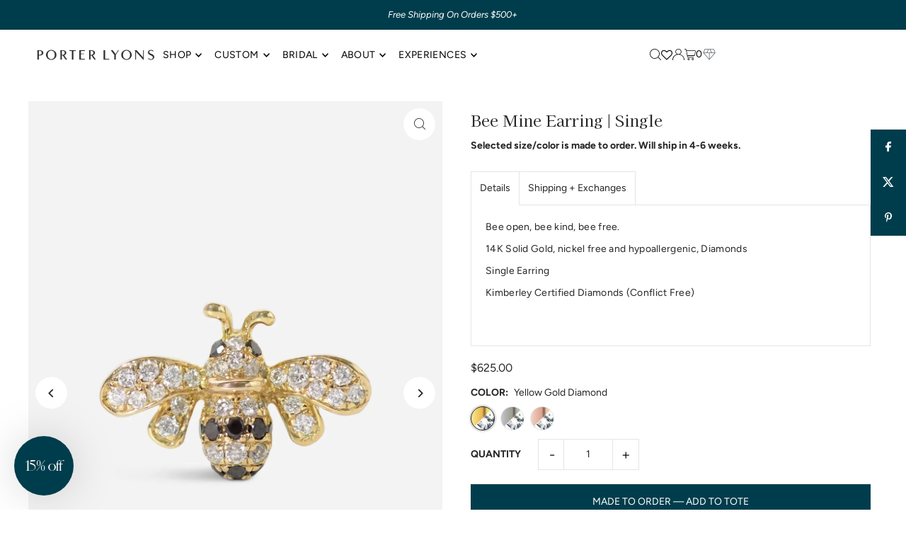

--- FILE ---
content_type: text/html; charset=utf-8
request_url: https://porterlyons.com/products/bee-mine-stud-0-68gms-08ct-single
body_size: 76164
content:
<!DOCTYPE html>
<html class="no-js" lang="en">
<head>
  <script src="https://code.jquery.com/jquery-3.2.1.min.js"></script>
  <meta charset="utf-8" />
  <meta name="viewport" content="width=device-width, initial-scale=1">

  <!-- Establish early connection to external domains -->
  <link rel="preconnect" href="https://cdn.shopify.com" crossorigin>
  <link rel="preconnect" href="https://fonts.shopify.com" crossorigin>
  <link rel="preconnect" href="https://monorail-edge.shopifysvc.com">
  <link rel="preconnect" href="//ajax.googleapis.com" crossorigin /><!-- Preload onDomain stylesheets and script libraries -->
  <link rel="preload" href="//porterlyons.com/cdn/shop/t/165/assets/stylesheet.css?v=179758430565769354711763688205" as="style">
  <link rel="preload" as="font" href="//porterlyons.com/cdn/fonts/figtree/figtree_n4.3c0838aba1701047e60be6a99a1b0a40ce9b8419.woff2" type="font/woff2" crossorigin>
  <link rel="preload" as="font" href="//porterlyons.com/cdn/fonts/figtree/figtree_n4.3c0838aba1701047e60be6a99a1b0a40ce9b8419.woff2" type="font/woff2" crossorigin>
  <link rel="preload" as="font" href="//porterlyons.com/cdn/fonts/kaisei_decol/kaiseidecol_n4.66c6dcbdb30c394bae2df7ad3a4038aacd8cd5fb.woff2" type="font/woff2" crossorigin>
  <link rel="preload" href="//porterlyons.com/cdn/shop/t/165/assets/eventemitter3.min.js?v=148202183930229300091763688164" as="script">
  <link rel="preload" href="//porterlyons.com/cdn/shop/t/165/assets/vendor-video.js?v=112486824910932804751763688206" as="script">
  <link rel="preload" href="//porterlyons.com/cdn/shop/t/165/assets/theme.js?v=80339033343508778441763688206" as="script">


  <link rel="shortcut icon" href="//porterlyons.com/cdn/shop/files/fav_5cb3bdde-0465-4200-af7a-d9900fc1bd0f.png?crop=center&height=32&v=1614334186&width=32" type="image/png" />
  <link rel="canonical" href="https://porterlyons.com/products/bee-mine-stud-0-68gms-08ct-single" />

  <title>Bee Mine Earring | Single &ndash; Porter Lyons</title>
  <meta name="description" content="Bee open, bee kind, bee free. 14K Solid Gold, nickel free and hypoallergenic, Diamonds Single Earring Kimberley Certified Diamonds (Conflict Free)" />

  <meta property="og:image" content="http://porterlyons.com/cdn/shop/files/Ecomm-Bee-Mine-Earring-YellowGold-Single-Earrings.webp?v=1762365532">
  <meta property="og:image:secure_url" content="https://porterlyons.com/cdn/shop/files/Ecomm-Bee-Mine-Earring-YellowGold-Single-Earrings.webp?v=1762365532">
  <meta property="og:image:width" content="1600">
  <meta property="og:image:height" content="2256">

<meta property="og:site_name" content="Porter Lyons">
<meta property="og:url" content="">
<meta property="og:title" content="">
<meta property="og:type" content="">
<meta property="og:description" content="">

  <meta property="og:price:amount" content="625.00">
  <meta property="og:price:currency" content="USD">





<meta name="twitter:title" content="">
<meta name="twitter:description" content="">
<meta name="twitter:domain" content="">

  
 <script type="application/ld+json">
   {
     "@context": "https://schema.org",
     "@type": "Product",
     "id": "bee-mine-stud-0-68gms-08ct-single",
     "url": "https:\/\/porterlyons.com\/products\/bee-mine-stud-0-68gms-08ct-single",
     "image": "\/\/porterlyons.com\/cdn\/shop\/files\/Ecomm-Bee-Mine-Earring-YellowGold-Single-Earrings.webp?v=1762365532\u0026width=1024",
     "name": "Bee Mine Earring | Single",
     "brand": {
        "@type": "Brand",
        "name": "Genevieve"
      },
     "description": "Bee open, bee kind, bee free.\n14K Solid Gold, nickel free and hypoallergenic, Diamonds\nSingle Earring\nKimberley Certified Diamonds (Conflict Free) ","sku": "G03202EDIS4Y","offers": [
        
        {
           "@type": "Offer",
           "price" : 625.0,
           "priceCurrency": "USD",
           "availability": "http://schema.org/InStock",
           "priceValidUntil": "2030-01-01",
           "url": "\/products\/bee-mine-stud-0-68gms-08ct-single"
         },
       
        {
           "@type": "Offer",
           "price" : 625.0,
           "priceCurrency": "USD",
           "availability": "http://schema.org/InStock",
           "priceValidUntil": "2030-01-01",
           "url": "\/products\/bee-mine-stud-0-68gms-08ct-single"
         },
       
        {
           "@type": "Offer",
           "price" : 625.0,
           "priceCurrency": "USD",
           "availability": "http://schema.org/InStock",
           "priceValidUntil": "2030-01-01",
           "url": "\/products\/bee-mine-stud-0-68gms-08ct-single"
         }
       
     ]
   }
 </script>


  <style data-shopify>
:root {
    --main-family: Figtree, sans-serif;
    --main-weight: 400;
    --main-style: normal;
    --main-spacing: 0em;
    --nav-family: Figtree, sans-serif;
    --nav-weight: 400;
    --nav-style: normal;
    --heading-family: "Kaisei Decol", serif;
    --heading-weight: 400;
    --heading-style: normal;
    --heading-spacing: 0em;

    --font-size: 14px;
    --base-font-size: 14px;
    --h1-size: 22px;
    --h2-size: 19px;
    --h3-size: 17px;
    --nav-size: 14px;
    --nav-spacing: 0.025em;
    --font-size-sm: calc(14px - 2px);

    --homepage-scroll-color: #000000;
    --homepage-scroll-background: #fff;
    --pre-scroll-color: #000;
    --pre-scroll-background: #ffffff;
    --scroll-color: #000000;
    --scroll-background: #ffffff;
    --secondary-color: rgba(0,0,0,0);
    --background: #ffffff;
    --header-color: #262626;
    --text-color: #262626;
    --sale-color: #c50000;
    --dotted-color: #e5e5e5;
    --button-color: #003d4c;
    --button-hover: #727272;
    --button-text: #ffffff;
    --secondary-button-color: #acacac;
    --secondary-button-hover: #605853;
    --secondary-button-text: #ffffff;
    --new-background: #ededed;
    --new-color: #535353;
    --sale-icon-background: #9d0000;
    --sale-icon-color: #ffffff;
    --soldout-background: #000000;
    --soldout-text: #ffffff;
    --custom-background: #000000;
    --custom-color: #fff;
    --fb-share: #003d4c;
    --tw-share: #003d4c;
    --pin-share: #003d4c;
    --footer-background: #eeeae4;
    --footer-text: #262626;
    --footer-button: #000000;
    --footer-button-text: #ffffff;
    --cs1-color: #000;
    --cs1-background: #ffffff;
    --cs2-color: #000;
    --cs2-background: #f5f5f5;
    --cs3-color: #ffffff;
    --cs3-background: #222222;
    --custom-icon-color: var(--text-color);
    --custom-icon-background: var(--background);
    --error-msg-dark: #e81000;
    --error-msg-light: #ffeae8;
    --success-msg-dark: #007f5f;
    --success-msg-light: #e5fff8;
    --free-shipping-bg: #ff7a5f;
    --free-shipping-text: #fff;
    --error-color: #c60808;
    --error-color-light: #fdd0d0;
    --keyboard-focus: rgba(0,0,0,0);
    --focus-border-style: dashed;
    --focus-border-weight: 2px;
    --section-padding: 15px;
    --section-title-align: center;
    --section-title-border: 1px;
    --border-width: 100px;
    --grid-column-gap: px;
    --details-align: center;
    --select-arrow-bg: url(//porterlyons.com/cdn/shop/t/165/assets/select-arrow.png?v=112595941721225094991763688205);
    --icon-border-color: #ffffff;
    --color-filter-size: 25px;
    --disabled-text: #a6a6a6;
    --listing-size-color: #8c8c8c;

    --upsell-border-color: #f2f2f2;

    --star-active: rgb(38, 38, 38);
    --star-inactive: rgb(242, 242, 242);

    --color-body-text: var(--text-color);
    --color-body: var(--background);
    --color-bg: var(--background);

    --section-background: transparent;
    --section-overlay-color: 0, 0, 0;
    --section-overlay-opacity: 0;
    --placeholder-background: rgba(38, 38, 38, 0.1);
    --placeholder-fill: rgba(38, 38, 38, 0.2);
    --line-item-transform: scale(0.8) translateY(calc(-25px - 0.25em)) translateX(10px);

  }
  @media (max-width: 740px) {
     :root {
       --font-size: calc(14px - (14px * 0.15));
       --nav-size: calc(14px - (14px * 0.15));
       --h1-size: calc(22px - (22px * 0.15));
       --h2-size: calc(19px - (19px * 0.15));
       --h3-size: calc(17px - (17px * 0.15));
     }
   }
</style>


  <link rel="stylesheet" href="//porterlyons.com/cdn/shop/t/165/assets/stylesheet.css?v=179758430565769354711763688205" type="text/css">

   <!-- added font awesome - Added by WAU on July 24th 2024 -->
  <link rel="stylesheet" href="https://cdnjs.cloudflare.com/ajax/libs/font-awesome/4.7.0/css/font-awesome.min.css">
  
  <style>
  @font-face {
  font-family: Figtree;
  font-weight: 400;
  font-style: normal;
  font-display: swap;
  src: url("//porterlyons.com/cdn/fonts/figtree/figtree_n4.3c0838aba1701047e60be6a99a1b0a40ce9b8419.woff2") format("woff2"),
       url("//porterlyons.com/cdn/fonts/figtree/figtree_n4.c0575d1db21fc3821f17fd6617d3dee552312137.woff") format("woff");
}

  @font-face {
  font-family: Figtree;
  font-weight: 400;
  font-style: normal;
  font-display: swap;
  src: url("//porterlyons.com/cdn/fonts/figtree/figtree_n4.3c0838aba1701047e60be6a99a1b0a40ce9b8419.woff2") format("woff2"),
       url("//porterlyons.com/cdn/fonts/figtree/figtree_n4.c0575d1db21fc3821f17fd6617d3dee552312137.woff") format("woff");
}

  @font-face {
  font-family: "Kaisei Decol";
  font-weight: 400;
  font-style: normal;
  font-display: swap;
  src: url("//porterlyons.com/cdn/fonts/kaisei_decol/kaiseidecol_n4.66c6dcbdb30c394bae2df7ad3a4038aacd8cd5fb.woff2") format("woff2"),
       url("//porterlyons.com/cdn/fonts/kaisei_decol/kaiseidecol_n4.2768a9e5bfedb9bc3de27079681f8694837ee59d.woff") format("woff");
}

  @font-face {
  font-family: Figtree;
  font-weight: 700;
  font-style: normal;
  font-display: swap;
  src: url("//porterlyons.com/cdn/fonts/figtree/figtree_n7.2fd9bfe01586148e644724096c9d75e8c7a90e55.woff2") format("woff2"),
       url("//porterlyons.com/cdn/fonts/figtree/figtree_n7.ea05de92d862f9594794ab281c4c3a67501ef5fc.woff") format("woff");
}

  @font-face {
  font-family: Figtree;
  font-weight: 400;
  font-style: italic;
  font-display: swap;
  src: url("//porterlyons.com/cdn/fonts/figtree/figtree_i4.89f7a4275c064845c304a4cf8a4a586060656db2.woff2") format("woff2"),
       url("//porterlyons.com/cdn/fonts/figtree/figtree_i4.6f955aaaafc55a22ffc1f32ecf3756859a5ad3e2.woff") format("woff");
}

  @font-face {
  font-family: Figtree;
  font-weight: 700;
  font-style: italic;
  font-display: swap;
  src: url("//porterlyons.com/cdn/fonts/figtree/figtree_i7.06add7096a6f2ab742e09ec7e498115904eda1fe.woff2") format("woff2"),
       url("//porterlyons.com/cdn/fonts/figtree/figtree_i7.ee584b5fcaccdbb5518c0228158941f8df81b101.woff") format("woff");
}

  </style>

  <script>window.performance && window.performance.mark && window.performance.mark('shopify.content_for_header.start');</script><meta name="google-site-verification" content="uJSbCLcDA0etSFr2lec9C5crmgWIicMtr4BbrGpdHbI">
<meta id="shopify-digital-wallet" name="shopify-digital-wallet" content="/14514562/digital_wallets/dialog">
<meta name="shopify-checkout-api-token" content="8f0e03fe7b8b6352631dd45e69112ba3">
<meta id="in-context-paypal-metadata" data-shop-id="14514562" data-venmo-supported="true" data-environment="production" data-locale="en_US" data-paypal-v4="true" data-currency="USD">
<link rel="alternate" type="application/json+oembed" href="https://porterlyons.com/products/bee-mine-stud-0-68gms-08ct-single.oembed">
<script async="async" src="/checkouts/internal/preloads.js?locale=en-US"></script>
<link rel="preconnect" href="https://shop.app" crossorigin="anonymous">
<script async="async" src="https://shop.app/checkouts/internal/preloads.js?locale=en-US&shop_id=14514562" crossorigin="anonymous"></script>
<script id="apple-pay-shop-capabilities" type="application/json">{"shopId":14514562,"countryCode":"US","currencyCode":"USD","merchantCapabilities":["supports3DS"],"merchantId":"gid:\/\/shopify\/Shop\/14514562","merchantName":"Porter Lyons","requiredBillingContactFields":["postalAddress","email","phone"],"requiredShippingContactFields":["postalAddress","email","phone"],"shippingType":"shipping","supportedNetworks":["visa","masterCard","amex","discover","elo","jcb"],"total":{"type":"pending","label":"Porter Lyons","amount":"1.00"},"shopifyPaymentsEnabled":true,"supportsSubscriptions":true}</script>
<script id="shopify-features" type="application/json">{"accessToken":"8f0e03fe7b8b6352631dd45e69112ba3","betas":["rich-media-storefront-analytics"],"domain":"porterlyons.com","predictiveSearch":true,"shopId":14514562,"locale":"en"}</script>
<script>var Shopify = Shopify || {};
Shopify.shop = "porter-lyons-test.myshopify.com";
Shopify.locale = "en";
Shopify.currency = {"active":"USD","rate":"1.0"};
Shopify.country = "US";
Shopify.theme = {"name":"2025","id":138103980130,"schema_name":"Icon","schema_version":"11.0.1","theme_store_id":686,"role":"main"};
Shopify.theme.handle = "null";
Shopify.theme.style = {"id":null,"handle":null};
Shopify.cdnHost = "porterlyons.com/cdn";
Shopify.routes = Shopify.routes || {};
Shopify.routes.root = "/";</script>
<script type="module">!function(o){(o.Shopify=o.Shopify||{}).modules=!0}(window);</script>
<script>!function(o){function n(){var o=[];function n(){o.push(Array.prototype.slice.apply(arguments))}return n.q=o,n}var t=o.Shopify=o.Shopify||{};t.loadFeatures=n(),t.autoloadFeatures=n()}(window);</script>
<script>
  window.ShopifyPay = window.ShopifyPay || {};
  window.ShopifyPay.apiHost = "shop.app\/pay";
  window.ShopifyPay.redirectState = null;
</script>
<script id="shop-js-analytics" type="application/json">{"pageType":"product"}</script>
<script defer="defer" async type="module" src="//porterlyons.com/cdn/shopifycloud/shop-js/modules/v2/client.init-shop-cart-sync_WVOgQShq.en.esm.js"></script>
<script defer="defer" async type="module" src="//porterlyons.com/cdn/shopifycloud/shop-js/modules/v2/chunk.common_C_13GLB1.esm.js"></script>
<script defer="defer" async type="module" src="//porterlyons.com/cdn/shopifycloud/shop-js/modules/v2/chunk.modal_CLfMGd0m.esm.js"></script>
<script type="module">
  await import("//porterlyons.com/cdn/shopifycloud/shop-js/modules/v2/client.init-shop-cart-sync_WVOgQShq.en.esm.js");
await import("//porterlyons.com/cdn/shopifycloud/shop-js/modules/v2/chunk.common_C_13GLB1.esm.js");
await import("//porterlyons.com/cdn/shopifycloud/shop-js/modules/v2/chunk.modal_CLfMGd0m.esm.js");

  window.Shopify.SignInWithShop?.initShopCartSync?.({"fedCMEnabled":true,"windoidEnabled":true});

</script>
<script defer="defer" async type="module" src="//porterlyons.com/cdn/shopifycloud/shop-js/modules/v2/client.payment-terms_BWmiNN46.en.esm.js"></script>
<script defer="defer" async type="module" src="//porterlyons.com/cdn/shopifycloud/shop-js/modules/v2/chunk.common_C_13GLB1.esm.js"></script>
<script defer="defer" async type="module" src="//porterlyons.com/cdn/shopifycloud/shop-js/modules/v2/chunk.modal_CLfMGd0m.esm.js"></script>
<script type="module">
  await import("//porterlyons.com/cdn/shopifycloud/shop-js/modules/v2/client.payment-terms_BWmiNN46.en.esm.js");
await import("//porterlyons.com/cdn/shopifycloud/shop-js/modules/v2/chunk.common_C_13GLB1.esm.js");
await import("//porterlyons.com/cdn/shopifycloud/shop-js/modules/v2/chunk.modal_CLfMGd0m.esm.js");

  
</script>
<script>
  window.Shopify = window.Shopify || {};
  if (!window.Shopify.featureAssets) window.Shopify.featureAssets = {};
  window.Shopify.featureAssets['shop-js'] = {"shop-cart-sync":["modules/v2/client.shop-cart-sync_DuR37GeY.en.esm.js","modules/v2/chunk.common_C_13GLB1.esm.js","modules/v2/chunk.modal_CLfMGd0m.esm.js"],"init-fed-cm":["modules/v2/client.init-fed-cm_BucUoe6W.en.esm.js","modules/v2/chunk.common_C_13GLB1.esm.js","modules/v2/chunk.modal_CLfMGd0m.esm.js"],"shop-toast-manager":["modules/v2/client.shop-toast-manager_B0JfrpKj.en.esm.js","modules/v2/chunk.common_C_13GLB1.esm.js","modules/v2/chunk.modal_CLfMGd0m.esm.js"],"init-shop-cart-sync":["modules/v2/client.init-shop-cart-sync_WVOgQShq.en.esm.js","modules/v2/chunk.common_C_13GLB1.esm.js","modules/v2/chunk.modal_CLfMGd0m.esm.js"],"shop-button":["modules/v2/client.shop-button_B_U3bv27.en.esm.js","modules/v2/chunk.common_C_13GLB1.esm.js","modules/v2/chunk.modal_CLfMGd0m.esm.js"],"init-windoid":["modules/v2/client.init-windoid_DuP9q_di.en.esm.js","modules/v2/chunk.common_C_13GLB1.esm.js","modules/v2/chunk.modal_CLfMGd0m.esm.js"],"shop-cash-offers":["modules/v2/client.shop-cash-offers_BmULhtno.en.esm.js","modules/v2/chunk.common_C_13GLB1.esm.js","modules/v2/chunk.modal_CLfMGd0m.esm.js"],"pay-button":["modules/v2/client.pay-button_CrPSEbOK.en.esm.js","modules/v2/chunk.common_C_13GLB1.esm.js","modules/v2/chunk.modal_CLfMGd0m.esm.js"],"init-customer-accounts":["modules/v2/client.init-customer-accounts_jNk9cPYQ.en.esm.js","modules/v2/client.shop-login-button_DJ5ldayH.en.esm.js","modules/v2/chunk.common_C_13GLB1.esm.js","modules/v2/chunk.modal_CLfMGd0m.esm.js"],"avatar":["modules/v2/client.avatar_BTnouDA3.en.esm.js"],"checkout-modal":["modules/v2/client.checkout-modal_pBPyh9w8.en.esm.js","modules/v2/chunk.common_C_13GLB1.esm.js","modules/v2/chunk.modal_CLfMGd0m.esm.js"],"init-shop-for-new-customer-accounts":["modules/v2/client.init-shop-for-new-customer-accounts_BUoCy7a5.en.esm.js","modules/v2/client.shop-login-button_DJ5ldayH.en.esm.js","modules/v2/chunk.common_C_13GLB1.esm.js","modules/v2/chunk.modal_CLfMGd0m.esm.js"],"init-customer-accounts-sign-up":["modules/v2/client.init-customer-accounts-sign-up_CnczCz9H.en.esm.js","modules/v2/client.shop-login-button_DJ5ldayH.en.esm.js","modules/v2/chunk.common_C_13GLB1.esm.js","modules/v2/chunk.modal_CLfMGd0m.esm.js"],"init-shop-email-lookup-coordinator":["modules/v2/client.init-shop-email-lookup-coordinator_CzjY5t9o.en.esm.js","modules/v2/chunk.common_C_13GLB1.esm.js","modules/v2/chunk.modal_CLfMGd0m.esm.js"],"shop-follow-button":["modules/v2/client.shop-follow-button_CsYC63q7.en.esm.js","modules/v2/chunk.common_C_13GLB1.esm.js","modules/v2/chunk.modal_CLfMGd0m.esm.js"],"shop-login-button":["modules/v2/client.shop-login-button_DJ5ldayH.en.esm.js","modules/v2/chunk.common_C_13GLB1.esm.js","modules/v2/chunk.modal_CLfMGd0m.esm.js"],"shop-login":["modules/v2/client.shop-login_B9ccPdmx.en.esm.js","modules/v2/chunk.common_C_13GLB1.esm.js","modules/v2/chunk.modal_CLfMGd0m.esm.js"],"lead-capture":["modules/v2/client.lead-capture_D0K_KgYb.en.esm.js","modules/v2/chunk.common_C_13GLB1.esm.js","modules/v2/chunk.modal_CLfMGd0m.esm.js"],"payment-terms":["modules/v2/client.payment-terms_BWmiNN46.en.esm.js","modules/v2/chunk.common_C_13GLB1.esm.js","modules/v2/chunk.modal_CLfMGd0m.esm.js"]};
</script>
<script>(function() {
  var isLoaded = false;
  function asyncLoad() {
    if (isLoaded) return;
    isLoaded = true;
    var urls = ["https:\/\/seo.apps.avada.io\/avada-seo-installed.js?shop=porter-lyons-test.myshopify.com","https:\/\/d23dclunsivw3h.cloudfront.net\/redirect-app.js?shop=porter-lyons-test.myshopify.com","https:\/\/static.klaviyo.com\/onsite\/js\/klaviyo.js?company_id=RaTuLB\u0026shop=porter-lyons-test.myshopify.com","https:\/\/cdn1.avada.io\/flying-pages\/module.js?shop=porter-lyons-test.myshopify.com","https:\/\/cdn.rebuyengine.com\/onsite\/js\/rebuy.js?shop=porter-lyons-test.myshopify.com","https:\/\/cdn.rebuyengine.com\/onsite\/js\/rebuy.js?shop=porter-lyons-test.myshopify.com","https:\/\/depo.sidepanda.com\/popups-subscription.js?shop=porter-lyons-test.myshopify.com","https:\/\/cdn.nfcube.com\/instafeed-29e2321dda400e41b8b8caa4603a0f3f.js?shop=porter-lyons-test.myshopify.com","https:\/\/api-na2.hubapi.com\/scriptloader\/v1\/242675479.js?shop=porter-lyons-test.myshopify.com","https:\/\/cdn.rebuyengine.com\/onsite\/js\/rebuy.js?shop=porter-lyons-test.myshopify.com","https:\/\/cdn.shipinsure.io\/si-widget-v2.js?shop_name=porter-lyons-test.myshopify.com\u0026shop=porter-lyons-test.myshopify.com"];
    for (var i = 0; i < urls.length; i++) {
      var s = document.createElement('script');
      s.type = 'text/javascript';
      s.async = true;
      s.src = urls[i];
      var x = document.getElementsByTagName('script')[0];
      x.parentNode.insertBefore(s, x);
    }
  };
  if(window.attachEvent) {
    window.attachEvent('onload', asyncLoad);
  } else {
    window.addEventListener('load', asyncLoad, false);
  }
})();</script>
<script id="__st">var __st={"a":14514562,"offset":-21600,"reqid":"135f5c75-de61-4e1e-a625-9873d03a1447-1769628589","pageurl":"porterlyons.com\/products\/bee-mine-stud-0-68gms-08ct-single","u":"4bfad59920dd","p":"product","rtyp":"product","rid":420094804008};</script>
<script>window.ShopifyPaypalV4VisibilityTracking = true;</script>
<script id="captcha-bootstrap">!function(){'use strict';const t='contact',e='account',n='new_comment',o=[[t,t],['blogs',n],['comments',n],[t,'customer']],c=[[e,'customer_login'],[e,'guest_login'],[e,'recover_customer_password'],[e,'create_customer']],r=t=>t.map((([t,e])=>`form[action*='/${t}']:not([data-nocaptcha='true']) input[name='form_type'][value='${e}']`)).join(','),a=t=>()=>t?[...document.querySelectorAll(t)].map((t=>t.form)):[];function s(){const t=[...o],e=r(t);return a(e)}const i='password',u='form_key',d=['recaptcha-v3-token','g-recaptcha-response','h-captcha-response',i],f=()=>{try{return window.sessionStorage}catch{return}},m='__shopify_v',_=t=>t.elements[u];function p(t,e,n=!1){try{const o=window.sessionStorage,c=JSON.parse(o.getItem(e)),{data:r}=function(t){const{data:e,action:n}=t;return t[m]||n?{data:e,action:n}:{data:t,action:n}}(c);for(const[e,n]of Object.entries(r))t.elements[e]&&(t.elements[e].value=n);n&&o.removeItem(e)}catch(o){console.error('form repopulation failed',{error:o})}}const l='form_type',E='cptcha';function T(t){t.dataset[E]=!0}const w=window,h=w.document,L='Shopify',v='ce_forms',y='captcha';let A=!1;((t,e)=>{const n=(g='f06e6c50-85a8-45c8-87d0-21a2b65856fe',I='https://cdn.shopify.com/shopifycloud/storefront-forms-hcaptcha/ce_storefront_forms_captcha_hcaptcha.v1.5.2.iife.js',D={infoText:'Protected by hCaptcha',privacyText:'Privacy',termsText:'Terms'},(t,e,n)=>{const o=w[L][v],c=o.bindForm;if(c)return c(t,g,e,D).then(n);var r;o.q.push([[t,g,e,D],n]),r=I,A||(h.body.append(Object.assign(h.createElement('script'),{id:'captcha-provider',async:!0,src:r})),A=!0)});var g,I,D;w[L]=w[L]||{},w[L][v]=w[L][v]||{},w[L][v].q=[],w[L][y]=w[L][y]||{},w[L][y].protect=function(t,e){n(t,void 0,e),T(t)},Object.freeze(w[L][y]),function(t,e,n,w,h,L){const[v,y,A,g]=function(t,e,n){const i=e?o:[],u=t?c:[],d=[...i,...u],f=r(d),m=r(i),_=r(d.filter((([t,e])=>n.includes(e))));return[a(f),a(m),a(_),s()]}(w,h,L),I=t=>{const e=t.target;return e instanceof HTMLFormElement?e:e&&e.form},D=t=>v().includes(t);t.addEventListener('submit',(t=>{const e=I(t);if(!e)return;const n=D(e)&&!e.dataset.hcaptchaBound&&!e.dataset.recaptchaBound,o=_(e),c=g().includes(e)&&(!o||!o.value);(n||c)&&t.preventDefault(),c&&!n&&(function(t){try{if(!f())return;!function(t){const e=f();if(!e)return;const n=_(t);if(!n)return;const o=n.value;o&&e.removeItem(o)}(t);const e=Array.from(Array(32),(()=>Math.random().toString(36)[2])).join('');!function(t,e){_(t)||t.append(Object.assign(document.createElement('input'),{type:'hidden',name:u})),t.elements[u].value=e}(t,e),function(t,e){const n=f();if(!n)return;const o=[...t.querySelectorAll(`input[type='${i}']`)].map((({name:t})=>t)),c=[...d,...o],r={};for(const[a,s]of new FormData(t).entries())c.includes(a)||(r[a]=s);n.setItem(e,JSON.stringify({[m]:1,action:t.action,data:r}))}(t,e)}catch(e){console.error('failed to persist form',e)}}(e),e.submit())}));const S=(t,e)=>{t&&!t.dataset[E]&&(n(t,e.some((e=>e===t))),T(t))};for(const o of['focusin','change'])t.addEventListener(o,(t=>{const e=I(t);D(e)&&S(e,y())}));const B=e.get('form_key'),M=e.get(l),P=B&&M;t.addEventListener('DOMContentLoaded',(()=>{const t=y();if(P)for(const e of t)e.elements[l].value===M&&p(e,B);[...new Set([...A(),...v().filter((t=>'true'===t.dataset.shopifyCaptcha))])].forEach((e=>S(e,t)))}))}(h,new URLSearchParams(w.location.search),n,t,e,['guest_login'])})(!0,!0)}();</script>
<script integrity="sha256-4kQ18oKyAcykRKYeNunJcIwy7WH5gtpwJnB7kiuLZ1E=" data-source-attribution="shopify.loadfeatures" defer="defer" src="//porterlyons.com/cdn/shopifycloud/storefront/assets/storefront/load_feature-a0a9edcb.js" crossorigin="anonymous"></script>
<script crossorigin="anonymous" defer="defer" src="//porterlyons.com/cdn/shopifycloud/storefront/assets/shopify_pay/storefront-65b4c6d7.js?v=20250812"></script>
<script data-source-attribution="shopify.dynamic_checkout.dynamic.init">var Shopify=Shopify||{};Shopify.PaymentButton=Shopify.PaymentButton||{isStorefrontPortableWallets:!0,init:function(){window.Shopify.PaymentButton.init=function(){};var t=document.createElement("script");t.src="https://porterlyons.com/cdn/shopifycloud/portable-wallets/latest/portable-wallets.en.js",t.type="module",document.head.appendChild(t)}};
</script>
<script data-source-attribution="shopify.dynamic_checkout.buyer_consent">
  function portableWalletsHideBuyerConsent(e){var t=document.getElementById("shopify-buyer-consent"),n=document.getElementById("shopify-subscription-policy-button");t&&n&&(t.classList.add("hidden"),t.setAttribute("aria-hidden","true"),n.removeEventListener("click",e))}function portableWalletsShowBuyerConsent(e){var t=document.getElementById("shopify-buyer-consent"),n=document.getElementById("shopify-subscription-policy-button");t&&n&&(t.classList.remove("hidden"),t.removeAttribute("aria-hidden"),n.addEventListener("click",e))}window.Shopify?.PaymentButton&&(window.Shopify.PaymentButton.hideBuyerConsent=portableWalletsHideBuyerConsent,window.Shopify.PaymentButton.showBuyerConsent=portableWalletsShowBuyerConsent);
</script>
<script data-source-attribution="shopify.dynamic_checkout.cart.bootstrap">document.addEventListener("DOMContentLoaded",(function(){function t(){return document.querySelector("shopify-accelerated-checkout-cart, shopify-accelerated-checkout")}if(t())Shopify.PaymentButton.init();else{new MutationObserver((function(e,n){t()&&(Shopify.PaymentButton.init(),n.disconnect())})).observe(document.body,{childList:!0,subtree:!0})}}));
</script>
<script id='scb4127' type='text/javascript' async='' src='https://porterlyons.com/cdn/shopifycloud/privacy-banner/storefront-banner.js'></script><link id="shopify-accelerated-checkout-styles" rel="stylesheet" media="screen" href="https://porterlyons.com/cdn/shopifycloud/portable-wallets/latest/accelerated-checkout-backwards-compat.css" crossorigin="anonymous">
<style id="shopify-accelerated-checkout-cart">
        #shopify-buyer-consent {
  margin-top: 1em;
  display: inline-block;
  width: 100%;
}

#shopify-buyer-consent.hidden {
  display: none;
}

#shopify-subscription-policy-button {
  background: none;
  border: none;
  padding: 0;
  text-decoration: underline;
  font-size: inherit;
  cursor: pointer;
}

#shopify-subscription-policy-button::before {
  box-shadow: none;
}

      </style>

<script>window.performance && window.performance.mark && window.performance.mark('shopify.content_for_header.end');</script>

<!--Gem_Page_Header_Script-->

<link rel="preconnect" href="https://ucarecdn.com">
<link rel="dns-prefetch" href="https://ucarecdn.com">

<link rel="preconnect" href="https://assets.gemcommerce.com">
<link rel="dns-prefetch" href="https://assets.gemcommerce.com">

<link rel="preconnect" href="https://maxcdn.bootstrapcdn.com">
<link rel="dns-prefetch" href="https://maxcdn.bootstrapcdn.com">

<link rel="preconnect" href="https://fonts.gstatic.com">
<link rel="dns-prefetch" href="https://fonts.gstatic.com">

<link rel="preconnect" href="https://fonts.googleapis.com">
<link rel="dns-prefetch" href="https://fonts.googleapis.com">

    


<!--End_Gem_Page_Header_Script-->
<!-- BEGIN app block: shopify://apps/klaviyo-email-marketing-sms/blocks/klaviyo-onsite-embed/2632fe16-c075-4321-a88b-50b567f42507 -->












  <script async src="https://static.klaviyo.com/onsite/js/RaTuLB/klaviyo.js?company_id=RaTuLB"></script>
  <script>!function(){if(!window.klaviyo){window._klOnsite=window._klOnsite||[];try{window.klaviyo=new Proxy({},{get:function(n,i){return"push"===i?function(){var n;(n=window._klOnsite).push.apply(n,arguments)}:function(){for(var n=arguments.length,o=new Array(n),w=0;w<n;w++)o[w]=arguments[w];var t="function"==typeof o[o.length-1]?o.pop():void 0,e=new Promise((function(n){window._klOnsite.push([i].concat(o,[function(i){t&&t(i),n(i)}]))}));return e}}})}catch(n){window.klaviyo=window.klaviyo||[],window.klaviyo.push=function(){var n;(n=window._klOnsite).push.apply(n,arguments)}}}}();</script>

  
    <script id="viewed_product">
      if (item == null) {
        var _learnq = _learnq || [];

        var MetafieldReviews = null
        var MetafieldYotpoRating = null
        var MetafieldYotpoCount = null
        var MetafieldLooxRating = null
        var MetafieldLooxCount = null
        var okendoProduct = null
        var okendoProductReviewCount = null
        var okendoProductReviewAverageValue = null
        try {
          // The following fields are used for Customer Hub recently viewed in order to add reviews.
          // This information is not part of __kla_viewed. Instead, it is part of __kla_viewed_reviewed_items
          MetafieldReviews = {"rating":{"scale_min":"1.0","scale_max":"5.0","value":"5.0"},"rating_count":1};
          MetafieldYotpoRating = null
          MetafieldYotpoCount = null
          MetafieldLooxRating = null
          MetafieldLooxCount = null

          okendoProduct = null
          // If the okendo metafield is not legacy, it will error, which then requires the new json formatted data
          if (okendoProduct && 'error' in okendoProduct) {
            okendoProduct = null
          }
          okendoProductReviewCount = okendoProduct ? okendoProduct.reviewCount : null
          okendoProductReviewAverageValue = okendoProduct ? okendoProduct.reviewAverageValue : null
        } catch (error) {
          console.error('Error in Klaviyo onsite reviews tracking:', error);
        }

        var item = {
          Name: "Bee Mine Earring | Single",
          ProductID: 420094804008,
          Categories: ["All Products (internal)","Best Sellers","DIAMONDS","Earrings","Gifts Under $1000","Instant Heirlooms","Ready to Ship","Shop All"],
          ImageURL: "https://porterlyons.com/cdn/shop/files/Ecomm-Bee-Mine-Earring-YellowGold-Single-Earrings_grande.webp?v=1762365532",
          URL: "https://porterlyons.com/products/bee-mine-stud-0-68gms-08ct-single",
          Brand: "Genevieve",
          Price: "$625.00",
          Value: "625.00",
          CompareAtPrice: "$0.00"
        };
        _learnq.push(['track', 'Viewed Product', item]);
        _learnq.push(['trackViewedItem', {
          Title: item.Name,
          ItemId: item.ProductID,
          Categories: item.Categories,
          ImageUrl: item.ImageURL,
          Url: item.URL,
          Metadata: {
            Brand: item.Brand,
            Price: item.Price,
            Value: item.Value,
            CompareAtPrice: item.CompareAtPrice
          },
          metafields:{
            reviews: MetafieldReviews,
            yotpo:{
              rating: MetafieldYotpoRating,
              count: MetafieldYotpoCount,
            },
            loox:{
              rating: MetafieldLooxRating,
              count: MetafieldLooxCount,
            },
            okendo: {
              rating: okendoProductReviewAverageValue,
              count: okendoProductReviewCount,
            }
          }
        }]);
      }
    </script>
  




  <script>
    window.klaviyoReviewsProductDesignMode = false
  </script>



  <!-- BEGIN app snippet: customer-hub-data --><script>
  if (!window.customerHub) {
    window.customerHub = {};
  }
  window.customerHub.storefrontRoutes = {
    login: "https://porterlyons.com/customer_authentication/redirect?locale=en&region_country=US?return_url=%2F%23k-hub",
    register: "https://shopify.com/14514562/account?locale=en?return_url=%2F%23k-hub",
    logout: "/account/logout",
    profile: "/account",
    addresses: "/account/addresses",
  };
  
  window.customerHub.userId = null;
  
  window.customerHub.storeDomain = "porter-lyons-test.myshopify.com";

  
    window.customerHub.activeProduct = {
      name: "Bee Mine Earring | Single",
      category: null,
      imageUrl: "https://porterlyons.com/cdn/shop/files/Ecomm-Bee-Mine-Earring-YellowGold-Single-Earrings_grande.webp?v=1762365532",
      id: "420094804008",
      link: "https://porterlyons.com/products/bee-mine-stud-0-68gms-08ct-single",
      variants: [
        
          {
            id: "3658821369896",
            
            imageUrl: "https://porterlyons.com/cdn/shop/files/Ecomm-Bee-Mine-Earring-YellowGold-Single-Earrings.webp?v=1762365532&width=500",
            
            price: "62500",
            currency: "USD",
            availableForSale: true,
            title: "Yellow Gold Diamond",
          },
        
          {
            id: "3658821402664",
            
            imageUrl: "https://porterlyons.com/cdn/shop/files/Ecomm-Bee-Mine-Earring-WhiteGold-Single-Earrings.webp?v=1769544914&width=500",
            
            price: "62500",
            currency: "USD",
            availableForSale: true,
            title: "White Gold Diamond",
          },
        
          {
            id: "3658821435432",
            
            imageUrl: "https://porterlyons.com/cdn/shop/files/Ecomm-Bee-Mine-Earring-RoseGold-Single-Earrings.webp?v=1769544930&width=500",
            
            price: "62500",
            currency: "USD",
            availableForSale: true,
            title: "Rose Gold Diamond",
          },
        
      ],
    };
    window.customerHub.activeProduct.variants.forEach((variant) => {
        
        variant.price = `${variant.price.slice(0, -2)}.${variant.price.slice(-2)}`;
    });
  

  
    window.customerHub.storeLocale = {
        currentLanguage: 'en',
        currentCountry: 'US',
        availableLanguages: [
          
            {
              iso_code: 'en',
              endonym_name: 'English'
            }
          
        ],
        availableCountries: [
          
            {
              iso_code: 'AF',
              name: 'Afghanistan',
              currency_code: 'AFN'
            },
          
            {
              iso_code: 'AX',
              name: 'Åland Islands',
              currency_code: 'EUR'
            },
          
            {
              iso_code: 'AL',
              name: 'Albania',
              currency_code: 'ALL'
            },
          
            {
              iso_code: 'DZ',
              name: 'Algeria',
              currency_code: 'DZD'
            },
          
            {
              iso_code: 'AD',
              name: 'Andorra',
              currency_code: 'EUR'
            },
          
            {
              iso_code: 'AO',
              name: 'Angola',
              currency_code: 'USD'
            },
          
            {
              iso_code: 'AI',
              name: 'Anguilla',
              currency_code: 'XCD'
            },
          
            {
              iso_code: 'AG',
              name: 'Antigua &amp; Barbuda',
              currency_code: 'XCD'
            },
          
            {
              iso_code: 'AR',
              name: 'Argentina',
              currency_code: 'USD'
            },
          
            {
              iso_code: 'AM',
              name: 'Armenia',
              currency_code: 'AMD'
            },
          
            {
              iso_code: 'AW',
              name: 'Aruba',
              currency_code: 'AWG'
            },
          
            {
              iso_code: 'AU',
              name: 'Australia',
              currency_code: 'AUD'
            },
          
            {
              iso_code: 'AT',
              name: 'Austria',
              currency_code: 'EUR'
            },
          
            {
              iso_code: 'AZ',
              name: 'Azerbaijan',
              currency_code: 'AZN'
            },
          
            {
              iso_code: 'BS',
              name: 'Bahamas',
              currency_code: 'BSD'
            },
          
            {
              iso_code: 'BH',
              name: 'Bahrain',
              currency_code: 'USD'
            },
          
            {
              iso_code: 'BD',
              name: 'Bangladesh',
              currency_code: 'BDT'
            },
          
            {
              iso_code: 'BB',
              name: 'Barbados',
              currency_code: 'BBD'
            },
          
            {
              iso_code: 'BY',
              name: 'Belarus',
              currency_code: 'USD'
            },
          
            {
              iso_code: 'BE',
              name: 'Belgium',
              currency_code: 'EUR'
            },
          
            {
              iso_code: 'BZ',
              name: 'Belize',
              currency_code: 'BZD'
            },
          
            {
              iso_code: 'BJ',
              name: 'Benin',
              currency_code: 'XOF'
            },
          
            {
              iso_code: 'BM',
              name: 'Bermuda',
              currency_code: 'USD'
            },
          
            {
              iso_code: 'BT',
              name: 'Bhutan',
              currency_code: 'USD'
            },
          
            {
              iso_code: 'BO',
              name: 'Bolivia',
              currency_code: 'BOB'
            },
          
            {
              iso_code: 'BA',
              name: 'Bosnia &amp; Herzegovina',
              currency_code: 'BAM'
            },
          
            {
              iso_code: 'BW',
              name: 'Botswana',
              currency_code: 'BWP'
            },
          
            {
              iso_code: 'BV',
              name: 'Bouvet Island',
              currency_code: 'USD'
            },
          
            {
              iso_code: 'BR',
              name: 'Brazil',
              currency_code: 'USD'
            },
          
            {
              iso_code: 'IO',
              name: 'British Indian Ocean Territory',
              currency_code: 'USD'
            },
          
            {
              iso_code: 'VG',
              name: 'British Virgin Islands',
              currency_code: 'USD'
            },
          
            {
              iso_code: 'BN',
              name: 'Brunei',
              currency_code: 'BND'
            },
          
            {
              iso_code: 'BG',
              name: 'Bulgaria',
              currency_code: 'EUR'
            },
          
            {
              iso_code: 'BF',
              name: 'Burkina Faso',
              currency_code: 'XOF'
            },
          
            {
              iso_code: 'BI',
              name: 'Burundi',
              currency_code: 'BIF'
            },
          
            {
              iso_code: 'KH',
              name: 'Cambodia',
              currency_code: 'KHR'
            },
          
            {
              iso_code: 'CM',
              name: 'Cameroon',
              currency_code: 'XAF'
            },
          
            {
              iso_code: 'CA',
              name: 'Canada',
              currency_code: 'CAD'
            },
          
            {
              iso_code: 'CV',
              name: 'Cape Verde',
              currency_code: 'CVE'
            },
          
            {
              iso_code: 'BQ',
              name: 'Caribbean Netherlands',
              currency_code: 'USD'
            },
          
            {
              iso_code: 'KY',
              name: 'Cayman Islands',
              currency_code: 'KYD'
            },
          
            {
              iso_code: 'CF',
              name: 'Central African Republic',
              currency_code: 'XAF'
            },
          
            {
              iso_code: 'TD',
              name: 'Chad',
              currency_code: 'XAF'
            },
          
            {
              iso_code: 'CL',
              name: 'Chile',
              currency_code: 'USD'
            },
          
            {
              iso_code: 'CN',
              name: 'China',
              currency_code: 'CNY'
            },
          
            {
              iso_code: 'CX',
              name: 'Christmas Island',
              currency_code: 'AUD'
            },
          
            {
              iso_code: 'CC',
              name: 'Cocos (Keeling) Islands',
              currency_code: 'AUD'
            },
          
            {
              iso_code: 'CO',
              name: 'Colombia',
              currency_code: 'USD'
            },
          
            {
              iso_code: 'KM',
              name: 'Comoros',
              currency_code: 'KMF'
            },
          
            {
              iso_code: 'CG',
              name: 'Congo - Brazzaville',
              currency_code: 'XAF'
            },
          
            {
              iso_code: 'CD',
              name: 'Congo - Kinshasa',
              currency_code: 'CDF'
            },
          
            {
              iso_code: 'CK',
              name: 'Cook Islands',
              currency_code: 'NZD'
            },
          
            {
              iso_code: 'CR',
              name: 'Costa Rica',
              currency_code: 'CRC'
            },
          
            {
              iso_code: 'CI',
              name: 'Côte d’Ivoire',
              currency_code: 'XOF'
            },
          
            {
              iso_code: 'HR',
              name: 'Croatia',
              currency_code: 'EUR'
            },
          
            {
              iso_code: 'CW',
              name: 'Curaçao',
              currency_code: 'ANG'
            },
          
            {
              iso_code: 'CY',
              name: 'Cyprus',
              currency_code: 'EUR'
            },
          
            {
              iso_code: 'CZ',
              name: 'Czechia',
              currency_code: 'CZK'
            },
          
            {
              iso_code: 'DK',
              name: 'Denmark',
              currency_code: 'DKK'
            },
          
            {
              iso_code: 'DJ',
              name: 'Djibouti',
              currency_code: 'DJF'
            },
          
            {
              iso_code: 'DM',
              name: 'Dominica',
              currency_code: 'XCD'
            },
          
            {
              iso_code: 'DO',
              name: 'Dominican Republic',
              currency_code: 'DOP'
            },
          
            {
              iso_code: 'EC',
              name: 'Ecuador',
              currency_code: 'USD'
            },
          
            {
              iso_code: 'EG',
              name: 'Egypt',
              currency_code: 'EGP'
            },
          
            {
              iso_code: 'SV',
              name: 'El Salvador',
              currency_code: 'USD'
            },
          
            {
              iso_code: 'GQ',
              name: 'Equatorial Guinea',
              currency_code: 'XAF'
            },
          
            {
              iso_code: 'ER',
              name: 'Eritrea',
              currency_code: 'USD'
            },
          
            {
              iso_code: 'EE',
              name: 'Estonia',
              currency_code: 'EUR'
            },
          
            {
              iso_code: 'SZ',
              name: 'Eswatini',
              currency_code: 'USD'
            },
          
            {
              iso_code: 'ET',
              name: 'Ethiopia',
              currency_code: 'ETB'
            },
          
            {
              iso_code: 'FK',
              name: 'Falkland Islands',
              currency_code: 'FKP'
            },
          
            {
              iso_code: 'FO',
              name: 'Faroe Islands',
              currency_code: 'DKK'
            },
          
            {
              iso_code: 'FJ',
              name: 'Fiji',
              currency_code: 'FJD'
            },
          
            {
              iso_code: 'FI',
              name: 'Finland',
              currency_code: 'EUR'
            },
          
            {
              iso_code: 'FR',
              name: 'France',
              currency_code: 'EUR'
            },
          
            {
              iso_code: 'GF',
              name: 'French Guiana',
              currency_code: 'EUR'
            },
          
            {
              iso_code: 'PF',
              name: 'French Polynesia',
              currency_code: 'XPF'
            },
          
            {
              iso_code: 'TF',
              name: 'French Southern Territories',
              currency_code: 'EUR'
            },
          
            {
              iso_code: 'GA',
              name: 'Gabon',
              currency_code: 'XOF'
            },
          
            {
              iso_code: 'GM',
              name: 'Gambia',
              currency_code: 'GMD'
            },
          
            {
              iso_code: 'GE',
              name: 'Georgia',
              currency_code: 'USD'
            },
          
            {
              iso_code: 'DE',
              name: 'Germany',
              currency_code: 'EUR'
            },
          
            {
              iso_code: 'GH',
              name: 'Ghana',
              currency_code: 'USD'
            },
          
            {
              iso_code: 'GI',
              name: 'Gibraltar',
              currency_code: 'GBP'
            },
          
            {
              iso_code: 'GR',
              name: 'Greece',
              currency_code: 'EUR'
            },
          
            {
              iso_code: 'GL',
              name: 'Greenland',
              currency_code: 'DKK'
            },
          
            {
              iso_code: 'GD',
              name: 'Grenada',
              currency_code: 'XCD'
            },
          
            {
              iso_code: 'GP',
              name: 'Guadeloupe',
              currency_code: 'EUR'
            },
          
            {
              iso_code: 'GT',
              name: 'Guatemala',
              currency_code: 'GTQ'
            },
          
            {
              iso_code: 'GG',
              name: 'Guernsey',
              currency_code: 'GBP'
            },
          
            {
              iso_code: 'GN',
              name: 'Guinea',
              currency_code: 'GNF'
            },
          
            {
              iso_code: 'GW',
              name: 'Guinea-Bissau',
              currency_code: 'XOF'
            },
          
            {
              iso_code: 'GY',
              name: 'Guyana',
              currency_code: 'GYD'
            },
          
            {
              iso_code: 'HT',
              name: 'Haiti',
              currency_code: 'USD'
            },
          
            {
              iso_code: 'HM',
              name: 'Heard &amp; McDonald Islands',
              currency_code: 'AUD'
            },
          
            {
              iso_code: 'HN',
              name: 'Honduras',
              currency_code: 'HNL'
            },
          
            {
              iso_code: 'HK',
              name: 'Hong Kong SAR',
              currency_code: 'HKD'
            },
          
            {
              iso_code: 'HU',
              name: 'Hungary',
              currency_code: 'HUF'
            },
          
            {
              iso_code: 'IS',
              name: 'Iceland',
              currency_code: 'ISK'
            },
          
            {
              iso_code: 'IN',
              name: 'India',
              currency_code: 'INR'
            },
          
            {
              iso_code: 'ID',
              name: 'Indonesia',
              currency_code: 'IDR'
            },
          
            {
              iso_code: 'IQ',
              name: 'Iraq',
              currency_code: 'USD'
            },
          
            {
              iso_code: 'IE',
              name: 'Ireland',
              currency_code: 'EUR'
            },
          
            {
              iso_code: 'IM',
              name: 'Isle of Man',
              currency_code: 'GBP'
            },
          
            {
              iso_code: 'IL',
              name: 'Israel',
              currency_code: 'ILS'
            },
          
            {
              iso_code: 'IT',
              name: 'Italy',
              currency_code: 'EUR'
            },
          
            {
              iso_code: 'JM',
              name: 'Jamaica',
              currency_code: 'JMD'
            },
          
            {
              iso_code: 'JP',
              name: 'Japan',
              currency_code: 'JPY'
            },
          
            {
              iso_code: 'JE',
              name: 'Jersey',
              currency_code: 'USD'
            },
          
            {
              iso_code: 'JO',
              name: 'Jordan',
              currency_code: 'USD'
            },
          
            {
              iso_code: 'KZ',
              name: 'Kazakhstan',
              currency_code: 'KZT'
            },
          
            {
              iso_code: 'KE',
              name: 'Kenya',
              currency_code: 'KES'
            },
          
            {
              iso_code: 'KI',
              name: 'Kiribati',
              currency_code: 'USD'
            },
          
            {
              iso_code: 'XK',
              name: 'Kosovo',
              currency_code: 'EUR'
            },
          
            {
              iso_code: 'KW',
              name: 'Kuwait',
              currency_code: 'USD'
            },
          
            {
              iso_code: 'KG',
              name: 'Kyrgyzstan',
              currency_code: 'KGS'
            },
          
            {
              iso_code: 'LA',
              name: 'Laos',
              currency_code: 'LAK'
            },
          
            {
              iso_code: 'LV',
              name: 'Latvia',
              currency_code: 'EUR'
            },
          
            {
              iso_code: 'LB',
              name: 'Lebanon',
              currency_code: 'LBP'
            },
          
            {
              iso_code: 'LS',
              name: 'Lesotho',
              currency_code: 'USD'
            },
          
            {
              iso_code: 'LR',
              name: 'Liberia',
              currency_code: 'USD'
            },
          
            {
              iso_code: 'LY',
              name: 'Libya',
              currency_code: 'USD'
            },
          
            {
              iso_code: 'LI',
              name: 'Liechtenstein',
              currency_code: 'CHF'
            },
          
            {
              iso_code: 'LT',
              name: 'Lithuania',
              currency_code: 'EUR'
            },
          
            {
              iso_code: 'LU',
              name: 'Luxembourg',
              currency_code: 'EUR'
            },
          
            {
              iso_code: 'MO',
              name: 'Macao SAR',
              currency_code: 'MOP'
            },
          
            {
              iso_code: 'MG',
              name: 'Madagascar',
              currency_code: 'USD'
            },
          
            {
              iso_code: 'MW',
              name: 'Malawi',
              currency_code: 'MWK'
            },
          
            {
              iso_code: 'MY',
              name: 'Malaysia',
              currency_code: 'MYR'
            },
          
            {
              iso_code: 'MV',
              name: 'Maldives',
              currency_code: 'MVR'
            },
          
            {
              iso_code: 'ML',
              name: 'Mali',
              currency_code: 'XOF'
            },
          
            {
              iso_code: 'MT',
              name: 'Malta',
              currency_code: 'EUR'
            },
          
            {
              iso_code: 'MQ',
              name: 'Martinique',
              currency_code: 'EUR'
            },
          
            {
              iso_code: 'MR',
              name: 'Mauritania',
              currency_code: 'USD'
            },
          
            {
              iso_code: 'MU',
              name: 'Mauritius',
              currency_code: 'MUR'
            },
          
            {
              iso_code: 'YT',
              name: 'Mayotte',
              currency_code: 'EUR'
            },
          
            {
              iso_code: 'MX',
              name: 'Mexico',
              currency_code: 'USD'
            },
          
            {
              iso_code: 'MD',
              name: 'Moldova',
              currency_code: 'MDL'
            },
          
            {
              iso_code: 'MC',
              name: 'Monaco',
              currency_code: 'EUR'
            },
          
            {
              iso_code: 'MN',
              name: 'Mongolia',
              currency_code: 'MNT'
            },
          
            {
              iso_code: 'ME',
              name: 'Montenegro',
              currency_code: 'EUR'
            },
          
            {
              iso_code: 'MS',
              name: 'Montserrat',
              currency_code: 'XCD'
            },
          
            {
              iso_code: 'MA',
              name: 'Morocco',
              currency_code: 'MAD'
            },
          
            {
              iso_code: 'MZ',
              name: 'Mozambique',
              currency_code: 'USD'
            },
          
            {
              iso_code: 'MM',
              name: 'Myanmar (Burma)',
              currency_code: 'MMK'
            },
          
            {
              iso_code: 'NA',
              name: 'Namibia',
              currency_code: 'USD'
            },
          
            {
              iso_code: 'NR',
              name: 'Nauru',
              currency_code: 'AUD'
            },
          
            {
              iso_code: 'NP',
              name: 'Nepal',
              currency_code: 'NPR'
            },
          
            {
              iso_code: 'NL',
              name: 'Netherlands',
              currency_code: 'EUR'
            },
          
            {
              iso_code: 'AN',
              name: 'Netherlands Antilles',
              currency_code: 'ANG'
            },
          
            {
              iso_code: 'NC',
              name: 'New Caledonia',
              currency_code: 'XPF'
            },
          
            {
              iso_code: 'NZ',
              name: 'New Zealand',
              currency_code: 'NZD'
            },
          
            {
              iso_code: 'NI',
              name: 'Nicaragua',
              currency_code: 'NIO'
            },
          
            {
              iso_code: 'NE',
              name: 'Niger',
              currency_code: 'XOF'
            },
          
            {
              iso_code: 'NG',
              name: 'Nigeria',
              currency_code: 'NGN'
            },
          
            {
              iso_code: 'NU',
              name: 'Niue',
              currency_code: 'NZD'
            },
          
            {
              iso_code: 'NF',
              name: 'Norfolk Island',
              currency_code: 'AUD'
            },
          
            {
              iso_code: 'MK',
              name: 'North Macedonia',
              currency_code: 'MKD'
            },
          
            {
              iso_code: 'NO',
              name: 'Norway',
              currency_code: 'USD'
            },
          
            {
              iso_code: 'OM',
              name: 'Oman',
              currency_code: 'USD'
            },
          
            {
              iso_code: 'PK',
              name: 'Pakistan',
              currency_code: 'PKR'
            },
          
            {
              iso_code: 'PS',
              name: 'Palestinian Territories',
              currency_code: 'ILS'
            },
          
            {
              iso_code: 'PA',
              name: 'Panama',
              currency_code: 'USD'
            },
          
            {
              iso_code: 'PG',
              name: 'Papua New Guinea',
              currency_code: 'PGK'
            },
          
            {
              iso_code: 'PY',
              name: 'Paraguay',
              currency_code: 'PYG'
            },
          
            {
              iso_code: 'PE',
              name: 'Peru',
              currency_code: 'PEN'
            },
          
            {
              iso_code: 'PH',
              name: 'Philippines',
              currency_code: 'PHP'
            },
          
            {
              iso_code: 'PN',
              name: 'Pitcairn Islands',
              currency_code: 'NZD'
            },
          
            {
              iso_code: 'PL',
              name: 'Poland',
              currency_code: 'PLN'
            },
          
            {
              iso_code: 'PT',
              name: 'Portugal',
              currency_code: 'EUR'
            },
          
            {
              iso_code: 'QA',
              name: 'Qatar',
              currency_code: 'QAR'
            },
          
            {
              iso_code: 'RE',
              name: 'Réunion',
              currency_code: 'EUR'
            },
          
            {
              iso_code: 'RO',
              name: 'Romania',
              currency_code: 'RON'
            },
          
            {
              iso_code: 'RU',
              name: 'Russia',
              currency_code: 'USD'
            },
          
            {
              iso_code: 'RW',
              name: 'Rwanda',
              currency_code: 'RWF'
            },
          
            {
              iso_code: 'WS',
              name: 'Samoa',
              currency_code: 'WST'
            },
          
            {
              iso_code: 'SM',
              name: 'San Marino',
              currency_code: 'EUR'
            },
          
            {
              iso_code: 'ST',
              name: 'São Tomé &amp; Príncipe',
              currency_code: 'STD'
            },
          
            {
              iso_code: 'SA',
              name: 'Saudi Arabia',
              currency_code: 'SAR'
            },
          
            {
              iso_code: 'SN',
              name: 'Senegal',
              currency_code: 'XOF'
            },
          
            {
              iso_code: 'RS',
              name: 'Serbia',
              currency_code: 'RSD'
            },
          
            {
              iso_code: 'SC',
              name: 'Seychelles',
              currency_code: 'USD'
            },
          
            {
              iso_code: 'SL',
              name: 'Sierra Leone',
              currency_code: 'SLL'
            },
          
            {
              iso_code: 'SG',
              name: 'Singapore',
              currency_code: 'SGD'
            },
          
            {
              iso_code: 'SX',
              name: 'Sint Maarten',
              currency_code: 'ANG'
            },
          
            {
              iso_code: 'SK',
              name: 'Slovakia',
              currency_code: 'EUR'
            },
          
            {
              iso_code: 'SI',
              name: 'Slovenia',
              currency_code: 'EUR'
            },
          
            {
              iso_code: 'SB',
              name: 'Solomon Islands',
              currency_code: 'SBD'
            },
          
            {
              iso_code: 'SO',
              name: 'Somalia',
              currency_code: 'USD'
            },
          
            {
              iso_code: 'ZA',
              name: 'South Africa',
              currency_code: 'USD'
            },
          
            {
              iso_code: 'GS',
              name: 'South Georgia &amp; South Sandwich Islands',
              currency_code: 'GBP'
            },
          
            {
              iso_code: 'KR',
              name: 'South Korea',
              currency_code: 'KRW'
            },
          
            {
              iso_code: 'SS',
              name: 'South Sudan',
              currency_code: 'USD'
            },
          
            {
              iso_code: 'ES',
              name: 'Spain',
              currency_code: 'EUR'
            },
          
            {
              iso_code: 'LK',
              name: 'Sri Lanka',
              currency_code: 'LKR'
            },
          
            {
              iso_code: 'BL',
              name: 'St. Barthélemy',
              currency_code: 'EUR'
            },
          
            {
              iso_code: 'SH',
              name: 'St. Helena',
              currency_code: 'SHP'
            },
          
            {
              iso_code: 'KN',
              name: 'St. Kitts &amp; Nevis',
              currency_code: 'XCD'
            },
          
            {
              iso_code: 'LC',
              name: 'St. Lucia',
              currency_code: 'XCD'
            },
          
            {
              iso_code: 'MF',
              name: 'St. Martin',
              currency_code: 'EUR'
            },
          
            {
              iso_code: 'PM',
              name: 'St. Pierre &amp; Miquelon',
              currency_code: 'EUR'
            },
          
            {
              iso_code: 'VC',
              name: 'St. Vincent &amp; Grenadines',
              currency_code: 'XCD'
            },
          
            {
              iso_code: 'SD',
              name: 'Sudan',
              currency_code: 'USD'
            },
          
            {
              iso_code: 'SR',
              name: 'Suriname',
              currency_code: 'USD'
            },
          
            {
              iso_code: 'SJ',
              name: 'Svalbard &amp; Jan Mayen',
              currency_code: 'USD'
            },
          
            {
              iso_code: 'SE',
              name: 'Sweden',
              currency_code: 'SEK'
            },
          
            {
              iso_code: 'CH',
              name: 'Switzerland',
              currency_code: 'CHF'
            },
          
            {
              iso_code: 'TW',
              name: 'Taiwan',
              currency_code: 'TWD'
            },
          
            {
              iso_code: 'TJ',
              name: 'Tajikistan',
              currency_code: 'TJS'
            },
          
            {
              iso_code: 'TZ',
              name: 'Tanzania',
              currency_code: 'TZS'
            },
          
            {
              iso_code: 'TH',
              name: 'Thailand',
              currency_code: 'THB'
            },
          
            {
              iso_code: 'TL',
              name: 'Timor-Leste',
              currency_code: 'USD'
            },
          
            {
              iso_code: 'TG',
              name: 'Togo',
              currency_code: 'XOF'
            },
          
            {
              iso_code: 'TK',
              name: 'Tokelau',
              currency_code: 'NZD'
            },
          
            {
              iso_code: 'TO',
              name: 'Tonga',
              currency_code: 'TOP'
            },
          
            {
              iso_code: 'TT',
              name: 'Trinidad &amp; Tobago',
              currency_code: 'TTD'
            },
          
            {
              iso_code: 'TN',
              name: 'Tunisia',
              currency_code: 'USD'
            },
          
            {
              iso_code: 'TR',
              name: 'Türkiye',
              currency_code: 'USD'
            },
          
            {
              iso_code: 'TM',
              name: 'Turkmenistan',
              currency_code: 'USD'
            },
          
            {
              iso_code: 'TC',
              name: 'Turks &amp; Caicos Islands',
              currency_code: 'USD'
            },
          
            {
              iso_code: 'TV',
              name: 'Tuvalu',
              currency_code: 'AUD'
            },
          
            {
              iso_code: 'UM',
              name: 'U.S. Outlying Islands',
              currency_code: 'USD'
            },
          
            {
              iso_code: 'UG',
              name: 'Uganda',
              currency_code: 'UGX'
            },
          
            {
              iso_code: 'UA',
              name: 'Ukraine',
              currency_code: 'UAH'
            },
          
            {
              iso_code: 'AE',
              name: 'United Arab Emirates',
              currency_code: 'AED'
            },
          
            {
              iso_code: 'GB',
              name: 'United Kingdom',
              currency_code: 'GBP'
            },
          
            {
              iso_code: 'US',
              name: 'United States',
              currency_code: 'USD'
            },
          
            {
              iso_code: 'UY',
              name: 'Uruguay',
              currency_code: 'UYU'
            },
          
            {
              iso_code: 'UZ',
              name: 'Uzbekistan',
              currency_code: 'UZS'
            },
          
            {
              iso_code: 'VU',
              name: 'Vanuatu',
              currency_code: 'VUV'
            },
          
            {
              iso_code: 'VA',
              name: 'Vatican City',
              currency_code: 'EUR'
            },
          
            {
              iso_code: 'VE',
              name: 'Venezuela',
              currency_code: 'USD'
            },
          
            {
              iso_code: 'VN',
              name: 'Vietnam',
              currency_code: 'VND'
            },
          
            {
              iso_code: 'WF',
              name: 'Wallis &amp; Futuna',
              currency_code: 'XPF'
            },
          
            {
              iso_code: 'EH',
              name: 'Western Sahara',
              currency_code: 'MAD'
            },
          
            {
              iso_code: 'YE',
              name: 'Yemen',
              currency_code: 'YER'
            },
          
            {
              iso_code: 'ZM',
              name: 'Zambia',
              currency_code: 'USD'
            },
          
            {
              iso_code: 'ZW',
              name: 'Zimbabwe',
              currency_code: 'USD'
            }
          
        ]
    };
  
</script>
<!-- END app snippet -->



  <!-- BEGIN app snippet: customer-hub-replace-links -->
<script>
  function replaceAccountLinks() {
    const selector =
      'a[href$="/account/login"], a[href$="/account"], a[href^="https://shopify.com/"][href*="/account"], a[href*="/customer_identity/redirect"], a[href*="/customer_authentication/redirect"], a[href$="/account';
    const accountLinksNodes = document.querySelectorAll(selector);
    for (const node of accountLinksNodes) {
      const ignore = node.dataset.kHubIgnore !== undefined && node.dataset.kHubIgnore !== 'false';
      if (!ignore) {
        // Any login links to Shopify's account system, point them at the customer hub instead.
        node.href = '#k-hub';
        /**
         * There are some themes which apply a page transition on every click of an anchor tag (usually a fade-out) that's supposed to be faded back in when the next page loads.
         * However, since clicking the k-hub link doesn't trigger a page load, the page gets stuck on a blank screen.
         * Luckily, these themes usually have a className you can add to links to skip the transition.
         * Let's hope that all such themes are consistent/copy each other and just proactively add those classNames when we replace the link.
         **/
        node.classList.add('no-transition', 'js-no-transition');
      }
    }
  }

  
    if (document.readyState === 'complete') {
      replaceAccountLinks();
    } else {
      const controller = new AbortController();
      document.addEventListener(
        'readystatechange',
        () => {
          replaceAccountLinks(); // try to replace links both during `interactive` state and `complete` state
          if (document.readyState === 'complete') {
            // readystatechange can fire with "complete" multiple times per page load, so make sure we're not duplicating effort
            // by removing the listener afterwards.
            controller.abort();
          }
        },
        { signal: controller.signal },
      );
    }
  
</script>
<!-- END app snippet -->



<!-- END app block --><!-- BEGIN app block: shopify://apps/loyalty-rewards-and-referrals/blocks/embed-sdk/6f172e67-4106-4ac0-89c5-b32a069b3101 -->

<style
  type='text/css'
  data-lion-app-styles='main'
  data-lion-app-styles-settings='{&quot;disableBundledCSS&quot;:false,&quot;disableBundledFonts&quot;:false,&quot;useClassIsolator&quot;:false}'
></style>

<!-- loyaltylion.snippet.version=02e998564e+8145 -->

<script>
  
  !function(t,n){function o(n){var o=t.getElementsByTagName("script")[0],i=t.createElement("script");i.src=n,i.crossOrigin="",o.parentNode.insertBefore(i,o)}if(!n.isLoyaltyLion){window.loyaltylion=n,void 0===window.lion&&(window.lion=n),n.version=2,n.isLoyaltyLion=!0;var i=new Date,e=i.getFullYear().toString()+i.getMonth().toString()+i.getDate().toString();o("https://sdk.loyaltylion.net/static/2/loader.js?t="+e);var r=!1;n.init=function(t){if(r)throw new Error("Cannot call lion.init more than once");r=!0;var a=n._token=t.token;if(!a)throw new Error("Token must be supplied to lion.init");for(var l=[],s="_push configure bootstrap shutdown on removeListener authenticateCustomer".split(" "),c=0;c<s.length;c+=1)!function(t,n){t[n]=function(){l.push([n,Array.prototype.slice.call(arguments,0)])}}(n,s[c]);o("https://sdk.loyaltylion.net/sdk/start/"+a+".js?t="+e+i.getHours().toString()),n._initData=t,n._buffer=l}}}(document,window.loyaltylion||[]);

  
    
      loyaltylion.init(
        { token: "42dade12c272d578f90460c63b499717" }
      );
    
  

  loyaltylion.configure({
    disableBundledCSS: false,
    disableBundledFonts: false,
    useClassIsolator: false,
  })

  
</script>



<!-- END app block --><!-- BEGIN app block: shopify://apps/judge-me-reviews/blocks/judgeme_core/61ccd3b1-a9f2-4160-9fe9-4fec8413e5d8 --><!-- Start of Judge.me Core -->






<link rel="dns-prefetch" href="https://cdnwidget.judge.me">
<link rel="dns-prefetch" href="https://cdn.judge.me">
<link rel="dns-prefetch" href="https://cdn1.judge.me">
<link rel="dns-prefetch" href="https://api.judge.me">

<script data-cfasync='false' class='jdgm-settings-script'>window.jdgmSettings={"pagination":5,"disable_web_reviews":false,"badge_no_review_text":"0 reviews","badge_n_reviews_text":"{{ n }} reviews","badge_star_color":"#003D4C","hide_badge_preview_if_no_reviews":true,"badge_hide_text":false,"enforce_center_preview_badge":false,"widget_title":"Customer Reviews","widget_open_form_text":"Write a review","widget_close_form_text":"Cancel review","widget_refresh_page_text":"Refresh page","widget_summary_text":"Based on {{ number_of_reviews }} review/reviews","widget_no_review_text":"Be the first to write a review","widget_name_field_text":"Display name","widget_verified_name_field_text":"Verified Name (public)","widget_name_placeholder_text":"Display name","widget_required_field_error_text":"This field is required.","widget_email_field_text":"Email address","widget_verified_email_field_text":"Verified Email (private, can not be edited)","widget_email_placeholder_text":"Your email address","widget_email_field_error_text":"Please enter a valid email address.","widget_rating_field_text":"Rating","widget_review_title_field_text":"Review Title","widget_review_title_placeholder_text":"Give your review a title","widget_review_body_field_text":"Review content","widget_review_body_placeholder_text":"Start writing here...","widget_pictures_field_text":"Picture/Video (optional)","widget_submit_review_text":"Submit Review","widget_submit_verified_review_text":"Submit Verified Review","widget_submit_success_msg_with_auto_publish":"Thank you! Please refresh the page in a few moments to see your review. You can remove or edit your review by logging into \u003ca href='https://judge.me/login' target='_blank' rel='nofollow noopener'\u003eJudge.me\u003c/a\u003e","widget_submit_success_msg_no_auto_publish":"Thank you! Your review will be published as soon as it is approved by the shop admin. You can remove or edit your review by logging into \u003ca href='https://judge.me/login' target='_blank' rel='nofollow noopener'\u003eJudge.me\u003c/a\u003e","widget_show_default_reviews_out_of_total_text":"Showing {{ n_reviews_shown }} out of {{ n_reviews }} reviews.","widget_show_all_link_text":"Show all","widget_show_less_link_text":"Show less","widget_author_said_text":"{{ reviewer_name }} said:","widget_days_text":"{{ n }} days ago","widget_weeks_text":"{{ n }} week/weeks ago","widget_months_text":"{{ n }} month/months ago","widget_years_text":"{{ n }} year/years ago","widget_yesterday_text":"Yesterday","widget_today_text":"Today","widget_replied_text":"\u003e\u003e {{ shop_name }} replied:","widget_read_more_text":"Read more","widget_reviewer_name_as_initial":"last_initial","widget_rating_filter_color":"#003D4C","widget_rating_filter_see_all_text":"See all reviews","widget_sorting_most_recent_text":"Most Recent","widget_sorting_highest_rating_text":"Highest Rating","widget_sorting_lowest_rating_text":"Lowest Rating","widget_sorting_with_pictures_text":"Only Pictures","widget_sorting_most_helpful_text":"Most Helpful","widget_open_question_form_text":"Ask a question","widget_reviews_subtab_text":"Reviews","widget_questions_subtab_text":"Questions","widget_question_label_text":"Question","widget_answer_label_text":"Answer","widget_question_placeholder_text":"Write your question here","widget_submit_question_text":"Submit Question","widget_question_submit_success_text":"Thank you for your question! We will notify you once it gets answered.","widget_star_color":"#003D4C","verified_badge_text":"Verified","verified_badge_bg_color":"#003D4C","verified_badge_text_color":"","verified_badge_placement":"left-of-reviewer-name","widget_review_max_height":"","widget_hide_border":false,"widget_social_share":false,"widget_thumb":false,"widget_review_location_show":false,"widget_location_format":"","all_reviews_include_out_of_store_products":true,"all_reviews_out_of_store_text":"(out of store)","all_reviews_pagination":100,"all_reviews_product_name_prefix_text":"about","enable_review_pictures":true,"enable_question_anwser":false,"widget_theme":"align","review_date_format":"mm/dd/yyyy","default_sort_method":"most-recent","widget_product_reviews_subtab_text":"Product Reviews","widget_shop_reviews_subtab_text":"Shop Reviews","widget_other_products_reviews_text":"Reviews for other products","widget_store_reviews_subtab_text":"Store reviews","widget_no_store_reviews_text":"This store hasn't received any reviews yet","widget_web_restriction_product_reviews_text":"This product hasn't received any reviews yet","widget_no_items_text":"No items found","widget_show_more_text":"Show more","widget_write_a_store_review_text":"Write a Store Review","widget_other_languages_heading":"Reviews in Other Languages","widget_translate_review_text":"Translate review to {{ language }}","widget_translating_review_text":"Translating...","widget_show_original_translation_text":"Show original ({{ language }})","widget_translate_review_failed_text":"Review couldn't be translated.","widget_translate_review_retry_text":"Retry","widget_translate_review_try_again_later_text":"Try again later","show_product_url_for_grouped_product":false,"widget_sorting_pictures_first_text":"Pictures First","show_pictures_on_all_rev_page_mobile":false,"show_pictures_on_all_rev_page_desktop":false,"floating_tab_hide_mobile_install_preference":false,"floating_tab_button_name":"★ Reviews","floating_tab_title":"Let customers speak for us","floating_tab_button_color":"","floating_tab_button_background_color":"","floating_tab_url":"","floating_tab_url_enabled":false,"floating_tab_tab_style":"text","all_reviews_text_badge_text":"Customers rate us {{ shop.metafields.judgeme.all_reviews_rating | round: 1 }}/5 based on {{ shop.metafields.judgeme.all_reviews_count }} reviews.","all_reviews_text_badge_text_branded_style":"{{ shop.metafields.judgeme.all_reviews_rating | round: 1 }} out of 5 stars based on {{ shop.metafields.judgeme.all_reviews_count }} reviews","is_all_reviews_text_badge_a_link":false,"show_stars_for_all_reviews_text_badge":false,"all_reviews_text_badge_url":"","all_reviews_text_style":"branded","all_reviews_text_color_style":"custom","all_reviews_text_color":"#C7AB8C","all_reviews_text_show_jm_brand":false,"featured_carousel_show_header":true,"featured_carousel_title":"Let customers speak for us","testimonials_carousel_title":"Customers are saying","videos_carousel_title":"Real customer stories","cards_carousel_title":"Customers are saying","featured_carousel_count_text":"from {{ n }} reviews","featured_carousel_add_link_to_all_reviews_page":false,"featured_carousel_url":"","featured_carousel_show_images":true,"featured_carousel_autoslide_interval":5,"featured_carousel_arrows_on_the_sides":false,"featured_carousel_height":250,"featured_carousel_width":80,"featured_carousel_image_size":0,"featured_carousel_image_height":250,"featured_carousel_arrow_color":"#eeeeee","verified_count_badge_style":"branded","verified_count_badge_orientation":"horizontal","verified_count_badge_color_style":"judgeme_brand_color","verified_count_badge_color":"#108474","is_verified_count_badge_a_link":false,"verified_count_badge_url":"","verified_count_badge_show_jm_brand":true,"widget_rating_preset_default":5,"widget_first_sub_tab":"product-reviews","widget_show_histogram":true,"widget_histogram_use_custom_color":true,"widget_pagination_use_custom_color":true,"widget_star_use_custom_color":false,"widget_verified_badge_use_custom_color":false,"widget_write_review_use_custom_color":false,"picture_reminder_submit_button":"Upload Pictures","enable_review_videos":false,"mute_video_by_default":false,"widget_sorting_videos_first_text":"Videos First","widget_review_pending_text":"Pending","featured_carousel_items_for_large_screen":3,"social_share_options_order":"Facebook,Twitter,Pinterest","remove_microdata_snippet":true,"disable_json_ld":false,"enable_json_ld_products":false,"preview_badge_show_question_text":false,"preview_badge_no_question_text":"No questions","preview_badge_n_question_text":"{{ number_of_questions }} question/questions","qa_badge_show_icon":false,"qa_badge_position":"same-row","remove_judgeme_branding":true,"widget_add_search_bar":true,"widget_search_bar_placeholder":"Search","widget_sorting_verified_only_text":"Verified only","featured_carousel_theme":"default","featured_carousel_show_rating":true,"featured_carousel_show_title":true,"featured_carousel_show_body":true,"featured_carousel_show_date":false,"featured_carousel_show_reviewer":true,"featured_carousel_show_product":false,"featured_carousel_header_background_color":"#108474","featured_carousel_header_text_color":"#ffffff","featured_carousel_name_product_separator":"reviewed","featured_carousel_full_star_background":"#108474","featured_carousel_empty_star_background":"#dadada","featured_carousel_vertical_theme_background":"#f9fafb","featured_carousel_verified_badge_enable":true,"featured_carousel_verified_badge_color":"#108474","featured_carousel_border_style":"round","featured_carousel_review_line_length_limit":3,"featured_carousel_more_reviews_button_text":"Read more reviews","featured_carousel_view_product_button_text":"View product","all_reviews_page_load_reviews_on":"scroll","all_reviews_page_load_more_text":"Load More Reviews","disable_fb_tab_reviews":false,"enable_ajax_cdn_cache":false,"widget_advanced_speed_features":5,"widget_public_name_text":"displayed publicly like","default_reviewer_name":"John Smith","default_reviewer_name_has_non_latin":true,"widget_reviewer_anonymous":"Anonymous","medals_widget_title":"Judge.me Review Medals","medals_widget_background_color":"#f9fafb","medals_widget_position":"footer_all_pages","medals_widget_border_color":"#f9fafb","medals_widget_verified_text_position":"left","medals_widget_use_monochromatic_version":false,"medals_widget_elements_color":"#108474","show_reviewer_avatar":false,"widget_invalid_yt_video_url_error_text":"Not a YouTube video URL","widget_max_length_field_error_text":"Please enter no more than {0} characters.","widget_show_country_flag":false,"widget_show_collected_via_shop_app":true,"widget_verified_by_shop_badge_style":"light","widget_verified_by_shop_text":"Verified by Shop","widget_show_photo_gallery":true,"widget_load_with_code_splitting":true,"widget_ugc_install_preference":false,"widget_ugc_title":"Made by us, Shared by you","widget_ugc_subtitle":"Tag us to see your picture featured in our page","widget_ugc_arrows_color":"#ffffff","widget_ugc_primary_button_text":"Buy Now","widget_ugc_primary_button_background_color":"#108474","widget_ugc_primary_button_text_color":"#ffffff","widget_ugc_primary_button_border_width":"0","widget_ugc_primary_button_border_style":"none","widget_ugc_primary_button_border_color":"#108474","widget_ugc_primary_button_border_radius":"25","widget_ugc_secondary_button_text":"Load More","widget_ugc_secondary_button_background_color":"#ffffff","widget_ugc_secondary_button_text_color":"#108474","widget_ugc_secondary_button_border_width":"2","widget_ugc_secondary_button_border_style":"solid","widget_ugc_secondary_button_border_color":"#108474","widget_ugc_secondary_button_border_radius":"25","widget_ugc_reviews_button_text":"View Reviews","widget_ugc_reviews_button_background_color":"#ffffff","widget_ugc_reviews_button_text_color":"#108474","widget_ugc_reviews_button_border_width":"2","widget_ugc_reviews_button_border_style":"solid","widget_ugc_reviews_button_border_color":"#108474","widget_ugc_reviews_button_border_radius":"25","widget_ugc_reviews_button_link_to":"judgeme-reviews-page","widget_ugc_show_post_date":true,"widget_ugc_max_width":"800","widget_rating_metafield_value_type":true,"widget_primary_color":"#003D4C","widget_enable_secondary_color":true,"widget_secondary_color":"#F5F3F1","widget_summary_average_rating_text":"{{ average_rating }} out of 5","widget_media_grid_title":"Customer photos \u0026 videos","widget_media_grid_see_more_text":"See more","widget_round_style":false,"widget_show_product_medals":false,"widget_verified_by_judgeme_text":"Verified by Judge.me","widget_show_store_medals":true,"widget_verified_by_judgeme_text_in_store_medals":"Verified by Judge.me","widget_media_field_exceed_quantity_message":"Sorry, we can only accept {{ max_media }} for one review.","widget_media_field_exceed_limit_message":"{{ file_name }} is too large, please select a {{ media_type }} less than {{ size_limit }}MB.","widget_review_submitted_text":"Review Submitted!","widget_question_submitted_text":"Question Submitted!","widget_close_form_text_question":"Cancel","widget_write_your_answer_here_text":"Write your answer here","widget_enabled_branded_link":true,"widget_show_collected_by_judgeme":false,"widget_reviewer_name_color":"#003D4C","widget_write_review_text_color":"","widget_write_review_bg_color":"#003D4C","widget_collected_by_judgeme_text":"collected by Judge.me","widget_pagination_type":"load_more","widget_load_more_text":"Load More","widget_load_more_color":"#003D4C","widget_full_review_text":"Full Review","widget_read_more_reviews_text":"Read More Reviews","widget_read_questions_text":"Read Questions","widget_questions_and_answers_text":"Questions \u0026 Answers","widget_verified_by_text":"Verified by","widget_verified_text":"Verified","widget_number_of_reviews_text":"{{ number_of_reviews }} reviews","widget_back_button_text":"Back","widget_next_button_text":"Next","widget_custom_forms_filter_button":"Filters","custom_forms_style":"horizontal","widget_show_review_information":false,"how_reviews_are_collected":"How reviews are collected?","widget_show_review_keywords":false,"widget_gdpr_statement":"How we use your data: We'll only contact you about the review you left, and only if necessary. By submitting your review, you agree to Judge.me's \u003ca href='https://judge.me/terms' target='_blank' rel='nofollow noopener'\u003eterms\u003c/a\u003e, \u003ca href='https://judge.me/privacy' target='_blank' rel='nofollow noopener'\u003eprivacy\u003c/a\u003e and \u003ca href='https://judge.me/content-policy' target='_blank' rel='nofollow noopener'\u003econtent\u003c/a\u003e policies.","widget_multilingual_sorting_enabled":false,"widget_translate_review_content_enabled":false,"widget_translate_review_content_method":"manual","popup_widget_review_selection":"automatically_with_pictures","popup_widget_round_border_style":true,"popup_widget_show_title":true,"popup_widget_show_body":true,"popup_widget_show_reviewer":false,"popup_widget_show_product":true,"popup_widget_show_pictures":true,"popup_widget_use_review_picture":true,"popup_widget_show_on_home_page":true,"popup_widget_show_on_product_page":true,"popup_widget_show_on_collection_page":true,"popup_widget_show_on_cart_page":true,"popup_widget_position":"bottom_left","popup_widget_first_review_delay":5,"popup_widget_duration":5,"popup_widget_interval":5,"popup_widget_review_count":5,"popup_widget_hide_on_mobile":true,"review_snippet_widget_round_border_style":true,"review_snippet_widget_card_color":"#FFFFFF","review_snippet_widget_slider_arrows_background_color":"#FFFFFF","review_snippet_widget_slider_arrows_color":"#000000","review_snippet_widget_star_color":"#108474","show_product_variant":false,"all_reviews_product_variant_label_text":"Variant: ","widget_show_verified_branding":false,"widget_ai_summary_title":"Customers say","widget_ai_summary_disclaimer":"AI-powered review summary based on recent customer reviews","widget_show_ai_summary":false,"widget_show_ai_summary_bg":false,"widget_show_review_title_input":true,"redirect_reviewers_invited_via_email":"review_widget","request_store_review_after_product_review":false,"request_review_other_products_in_order":false,"review_form_color_scheme":"default","review_form_corner_style":"square","review_form_star_color":{},"review_form_text_color":"#333333","review_form_background_color":"#ffffff","review_form_field_background_color":"#fafafa","review_form_button_color":{},"review_form_button_text_color":"#ffffff","review_form_modal_overlay_color":"#000000","review_content_screen_title_text":"How would you rate this product?","review_content_introduction_text":"We would love it if you would share a bit about your experience.","store_review_form_title_text":"How would you rate this store?","store_review_form_introduction_text":"We would love it if you would share a bit about your experience.","show_review_guidance_text":true,"one_star_review_guidance_text":"Poor","five_star_review_guidance_text":"Great","customer_information_screen_title_text":"About you","customer_information_introduction_text":"Please tell us more about you.","custom_questions_screen_title_text":"Your experience in more detail","custom_questions_introduction_text":"Here are a few questions to help us understand more about your experience.","review_submitted_screen_title_text":"Thanks for your review!","review_submitted_screen_thank_you_text":"We are processing it and it will appear on the store soon.","review_submitted_screen_email_verification_text":"Please confirm your email by clicking the link we just sent you. This helps us keep reviews authentic.","review_submitted_request_store_review_text":"Would you like to share your experience of shopping with us?","review_submitted_review_other_products_text":"Would you like to review these products?","store_review_screen_title_text":"Would you like to share your experience of shopping with us?","store_review_introduction_text":"We value your feedback and use it to improve. Please share any thoughts or suggestions you have.","reviewer_media_screen_title_picture_text":"Share a picture","reviewer_media_introduction_picture_text":"Upload a photo to support your review.","reviewer_media_screen_title_video_text":"Share a video","reviewer_media_introduction_video_text":"Upload a video to support your review.","reviewer_media_screen_title_picture_or_video_text":"Share a picture or video","reviewer_media_introduction_picture_or_video_text":"Upload a photo or video to support your review.","reviewer_media_youtube_url_text":"Paste your Youtube URL here","advanced_settings_next_step_button_text":"Next","advanced_settings_close_review_button_text":"Close","modal_write_review_flow":false,"write_review_flow_required_text":"Required","write_review_flow_privacy_message_text":"We respect your privacy.","write_review_flow_anonymous_text":"Post review as anonymous","write_review_flow_visibility_text":"This won't be visible to other customers.","write_review_flow_multiple_selection_help_text":"Select as many as you like","write_review_flow_single_selection_help_text":"Select one option","write_review_flow_required_field_error_text":"This field is required","write_review_flow_invalid_email_error_text":"Please enter a valid email address","write_review_flow_max_length_error_text":"Max. {{ max_length }} characters.","write_review_flow_media_upload_text":"\u003cb\u003eClick to upload\u003c/b\u003e or drag and drop","write_review_flow_gdpr_statement":"We'll only contact you about your review if necessary. By submitting your review, you agree to our \u003ca href='https://judge.me/terms' target='_blank' rel='nofollow noopener'\u003eterms and conditions\u003c/a\u003e and \u003ca href='https://judge.me/privacy' target='_blank' rel='nofollow noopener'\u003eprivacy policy\u003c/a\u003e.","rating_only_reviews_enabled":false,"show_negative_reviews_help_screen":false,"new_review_flow_help_screen_rating_threshold":3,"negative_review_resolution_screen_title_text":"Tell us more","negative_review_resolution_text":"Your experience matters to us. If there were issues with your purchase, we're here to help. Feel free to reach out to us, we'd love the opportunity to make things right.","negative_review_resolution_button_text":"Contact us","negative_review_resolution_proceed_with_review_text":"Leave a review","negative_review_resolution_subject":"Issue with purchase from {{ shop_name }}.{{ order_name }}","preview_badge_collection_page_install_status":false,"widget_review_custom_css":".jdgm-review-widget .jdgm-rev-widg {\n    font-family: 'Sackers Gothic STD Light'}\n","preview_badge_custom_css":"","preview_badge_stars_count":"5-stars","featured_carousel_custom_css":"","floating_tab_custom_css":"","all_reviews_widget_custom_css":"","medals_widget_custom_css":"","verified_badge_custom_css":"","all_reviews_text_custom_css":"","transparency_badges_collected_via_store_invite":false,"transparency_badges_from_another_provider":false,"transparency_badges_collected_from_store_visitor":false,"transparency_badges_collected_by_verified_review_provider":false,"transparency_badges_earned_reward":false,"transparency_badges_collected_via_store_invite_text":"Review collected via store invitation","transparency_badges_from_another_provider_text":"Review collected from another provider","transparency_badges_collected_from_store_visitor_text":"Review collected from a store visitor","transparency_badges_written_in_google_text":"Review written in Google","transparency_badges_written_in_etsy_text":"Review written in Etsy","transparency_badges_written_in_shop_app_text":"Review written in Shop App","transparency_badges_earned_reward_text":"Review earned a reward for future purchase","product_review_widget_per_page":10,"widget_store_review_label_text":"Review about the store","checkout_comment_extension_title_on_product_page":"Customer Comments","checkout_comment_extension_num_latest_comment_show":5,"checkout_comment_extension_format":"name_and_timestamp","checkout_comment_customer_name":"last_initial","checkout_comment_comment_notification":true,"preview_badge_collection_page_install_preference":false,"preview_badge_home_page_install_preference":false,"preview_badge_product_page_install_preference":false,"review_widget_install_preference":"","review_carousel_install_preference":false,"floating_reviews_tab_install_preference":"none","verified_reviews_count_badge_install_preference":false,"all_reviews_text_install_preference":false,"review_widget_best_location":false,"judgeme_medals_install_preference":false,"review_widget_revamp_enabled":false,"review_widget_qna_enabled":false,"review_widget_header_theme":"minimal","review_widget_widget_title_enabled":true,"review_widget_header_text_size":"medium","review_widget_header_text_weight":"regular","review_widget_average_rating_style":"compact","review_widget_bar_chart_enabled":true,"review_widget_bar_chart_type":"numbers","review_widget_bar_chart_style":"standard","review_widget_expanded_media_gallery_enabled":false,"review_widget_reviews_section_theme":"standard","review_widget_image_style":"thumbnails","review_widget_review_image_ratio":"square","review_widget_stars_size":"medium","review_widget_verified_badge":"standard_text","review_widget_review_title_text_size":"medium","review_widget_review_text_size":"medium","review_widget_review_text_length":"medium","review_widget_number_of_columns_desktop":3,"review_widget_carousel_transition_speed":5,"review_widget_custom_questions_answers_display":"always","review_widget_button_text_color":"#FFFFFF","review_widget_text_color":"#000000","review_widget_lighter_text_color":"#7B7B7B","review_widget_corner_styling":"soft","review_widget_review_word_singular":"review","review_widget_review_word_plural":"reviews","review_widget_voting_label":"Helpful?","review_widget_shop_reply_label":"Reply from {{ shop_name }}:","review_widget_filters_title":"Filters","qna_widget_question_word_singular":"Question","qna_widget_question_word_plural":"Questions","qna_widget_answer_reply_label":"Answer from {{ answerer_name }}:","qna_content_screen_title_text":"Ask a question about this product","qna_widget_question_required_field_error_text":"Please enter your question.","qna_widget_flow_gdpr_statement":"We'll only contact you about your question if necessary. By submitting your question, you agree to our \u003ca href='https://judge.me/terms' target='_blank' rel='nofollow noopener'\u003eterms and conditions\u003c/a\u003e and \u003ca href='https://judge.me/privacy' target='_blank' rel='nofollow noopener'\u003eprivacy policy\u003c/a\u003e.","qna_widget_question_submitted_text":"Thanks for your question!","qna_widget_close_form_text_question":"Close","qna_widget_question_submit_success_text":"We’ll notify you by email when your question is answered.","all_reviews_widget_v2025_enabled":false,"all_reviews_widget_v2025_header_theme":"default","all_reviews_widget_v2025_widget_title_enabled":true,"all_reviews_widget_v2025_header_text_size":"medium","all_reviews_widget_v2025_header_text_weight":"regular","all_reviews_widget_v2025_average_rating_style":"compact","all_reviews_widget_v2025_bar_chart_enabled":true,"all_reviews_widget_v2025_bar_chart_type":"numbers","all_reviews_widget_v2025_bar_chart_style":"standard","all_reviews_widget_v2025_expanded_media_gallery_enabled":false,"all_reviews_widget_v2025_show_store_medals":true,"all_reviews_widget_v2025_show_photo_gallery":true,"all_reviews_widget_v2025_show_review_keywords":false,"all_reviews_widget_v2025_show_ai_summary":false,"all_reviews_widget_v2025_show_ai_summary_bg":false,"all_reviews_widget_v2025_add_search_bar":false,"all_reviews_widget_v2025_default_sort_method":"most-recent","all_reviews_widget_v2025_reviews_per_page":10,"all_reviews_widget_v2025_reviews_section_theme":"default","all_reviews_widget_v2025_image_style":"thumbnails","all_reviews_widget_v2025_review_image_ratio":"square","all_reviews_widget_v2025_stars_size":"medium","all_reviews_widget_v2025_verified_badge":"bold_badge","all_reviews_widget_v2025_review_title_text_size":"medium","all_reviews_widget_v2025_review_text_size":"medium","all_reviews_widget_v2025_review_text_length":"medium","all_reviews_widget_v2025_number_of_columns_desktop":3,"all_reviews_widget_v2025_carousel_transition_speed":5,"all_reviews_widget_v2025_custom_questions_answers_display":"always","all_reviews_widget_v2025_show_product_variant":false,"all_reviews_widget_v2025_show_reviewer_avatar":true,"all_reviews_widget_v2025_reviewer_name_as_initial":"","all_reviews_widget_v2025_review_location_show":false,"all_reviews_widget_v2025_location_format":"","all_reviews_widget_v2025_show_country_flag":false,"all_reviews_widget_v2025_verified_by_shop_badge_style":"light","all_reviews_widget_v2025_social_share":false,"all_reviews_widget_v2025_social_share_options_order":"Facebook,Twitter,LinkedIn,Pinterest","all_reviews_widget_v2025_pagination_type":"standard","all_reviews_widget_v2025_button_text_color":"#FFFFFF","all_reviews_widget_v2025_text_color":"#000000","all_reviews_widget_v2025_lighter_text_color":"#7B7B7B","all_reviews_widget_v2025_corner_styling":"soft","all_reviews_widget_v2025_title":"Customer reviews","all_reviews_widget_v2025_ai_summary_title":"Customers say about this store","all_reviews_widget_v2025_no_review_text":"Be the first to write a review","platform":"shopify","branding_url":"https://app.judge.me/reviews/stores/porterlyons.com","branding_text":"Powered by Judge.me","locale":"en","reply_name":"Porter Lyons","widget_version":"3.0","footer":true,"autopublish":false,"review_dates":true,"enable_custom_form":false,"shop_use_review_site":true,"shop_locale":"en","enable_multi_locales_translations":false,"show_review_title_input":true,"review_verification_email_status":"never","can_be_branded":true,"reply_name_text":"Porter Lyons"};</script> <style class='jdgm-settings-style'>.jdgm-xx{left:0}:root{--jdgm-primary-color: #003D4C;--jdgm-secondary-color: #F5F3F1;--jdgm-star-color: #003D4C;--jdgm-write-review-text-color: white;--jdgm-write-review-bg-color: #003D4C;--jdgm-paginate-color: #003D4C;--jdgm-border-radius: 0;--jdgm-reviewer-name-color: #003D4C}.jdgm-histogram__bar-content{background-color:#003D4C}.jdgm-rev[data-verified-buyer=true] .jdgm-rev__icon.jdgm-rev__icon:after,.jdgm-rev__buyer-badge.jdgm-rev__buyer-badge{color:white;background-color:#003D4C}.jdgm-review-widget--small .jdgm-gallery.jdgm-gallery .jdgm-gallery__thumbnail-link:nth-child(8) .jdgm-gallery__thumbnail-wrapper.jdgm-gallery__thumbnail-wrapper:before{content:"See more"}@media only screen and (min-width: 768px){.jdgm-gallery.jdgm-gallery .jdgm-gallery__thumbnail-link:nth-child(8) .jdgm-gallery__thumbnail-wrapper.jdgm-gallery__thumbnail-wrapper:before{content:"See more"}}.jdgm-preview-badge .jdgm-star.jdgm-star{color:#003D4C}.jdgm-prev-badge[data-average-rating='0.00']{display:none !important}.jdgm-rev .jdgm-rev__icon{display:none !important}.jdgm-author-fullname{display:none !important}.jdgm-author-all-initials{display:none !important}.jdgm-rev-widg__title{visibility:hidden}.jdgm-rev-widg__summary-text{visibility:hidden}.jdgm-prev-badge__text{visibility:hidden}.jdgm-rev__prod-link-prefix:before{content:'about'}.jdgm-rev__variant-label:before{content:'Variant: '}.jdgm-rev__out-of-store-text:before{content:'(out of store)'}@media only screen and (min-width: 768px){.jdgm-rev__pics .jdgm-rev_all-rev-page-picture-separator,.jdgm-rev__pics .jdgm-rev__product-picture{display:none}}@media only screen and (max-width: 768px){.jdgm-rev__pics .jdgm-rev_all-rev-page-picture-separator,.jdgm-rev__pics .jdgm-rev__product-picture{display:none}}.jdgm-preview-badge[data-template="product"]{display:none !important}.jdgm-preview-badge[data-template="collection"]{display:none !important}.jdgm-preview-badge[data-template="index"]{display:none !important}.jdgm-review-widget[data-from-snippet="true"]{display:none !important}.jdgm-verified-count-badget[data-from-snippet="true"]{display:none !important}.jdgm-carousel-wrapper[data-from-snippet="true"]{display:none !important}.jdgm-all-reviews-text[data-from-snippet="true"]{display:none !important}.jdgm-medals-section[data-from-snippet="true"]{display:none !important}.jdgm-ugc-media-wrapper[data-from-snippet="true"]{display:none !important}.jdgm-rev__transparency-badge[data-badge-type="review_collected_via_store_invitation"]{display:none !important}.jdgm-rev__transparency-badge[data-badge-type="review_collected_from_another_provider"]{display:none !important}.jdgm-rev__transparency-badge[data-badge-type="review_collected_from_store_visitor"]{display:none !important}.jdgm-rev__transparency-badge[data-badge-type="review_written_in_etsy"]{display:none !important}.jdgm-rev__transparency-badge[data-badge-type="review_written_in_google_business"]{display:none !important}.jdgm-rev__transparency-badge[data-badge-type="review_written_in_shop_app"]{display:none !important}.jdgm-rev__transparency-badge[data-badge-type="review_earned_for_future_purchase"]{display:none !important}.jdgm-review-snippet-widget .jdgm-rev-snippet-widget__cards-container .jdgm-rev-snippet-card{border-radius:8px;background:#fff}.jdgm-review-snippet-widget .jdgm-rev-snippet-widget__cards-container .jdgm-rev-snippet-card__rev-rating .jdgm-star{color:#108474}.jdgm-review-snippet-widget .jdgm-rev-snippet-widget__prev-btn,.jdgm-review-snippet-widget .jdgm-rev-snippet-widget__next-btn{border-radius:50%;background:#fff}.jdgm-review-snippet-widget .jdgm-rev-snippet-widget__prev-btn>svg,.jdgm-review-snippet-widget .jdgm-rev-snippet-widget__next-btn>svg{fill:#000}.jdgm-full-rev-modal.rev-snippet-widget .jm-mfp-container .jm-mfp-content,.jdgm-full-rev-modal.rev-snippet-widget .jm-mfp-container .jdgm-full-rev__icon,.jdgm-full-rev-modal.rev-snippet-widget .jm-mfp-container .jdgm-full-rev__pic-img,.jdgm-full-rev-modal.rev-snippet-widget .jm-mfp-container .jdgm-full-rev__reply{border-radius:8px}.jdgm-full-rev-modal.rev-snippet-widget .jm-mfp-container .jdgm-full-rev[data-verified-buyer="true"] .jdgm-full-rev__icon::after{border-radius:8px}.jdgm-full-rev-modal.rev-snippet-widget .jm-mfp-container .jdgm-full-rev .jdgm-rev__buyer-badge{border-radius:calc( 8px / 2 )}.jdgm-full-rev-modal.rev-snippet-widget .jm-mfp-container .jdgm-full-rev .jdgm-full-rev__replier::before{content:'Porter Lyons'}.jdgm-full-rev-modal.rev-snippet-widget .jm-mfp-container .jdgm-full-rev .jdgm-full-rev__product-button{border-radius:calc( 8px * 6 )}
</style> <style class='jdgm-settings-style'>.jdgm-review-widget .jdgm-review-widget .jdgm-rev-widg{font-family:'Sackers Gothic STD Light'}
</style> <link id="judgeme_widget_align_css" rel="stylesheet" type="text/css" media="nope!" onload="this.media='all'" href="https://cdnwidget.judge.me/widget_v3/theme/align.css">

  
  
  
  <style class='jdgm-miracle-styles'>
  @-webkit-keyframes jdgm-spin{0%{-webkit-transform:rotate(0deg);-ms-transform:rotate(0deg);transform:rotate(0deg)}100%{-webkit-transform:rotate(359deg);-ms-transform:rotate(359deg);transform:rotate(359deg)}}@keyframes jdgm-spin{0%{-webkit-transform:rotate(0deg);-ms-transform:rotate(0deg);transform:rotate(0deg)}100%{-webkit-transform:rotate(359deg);-ms-transform:rotate(359deg);transform:rotate(359deg)}}@font-face{font-family:'JudgemeStar';src:url("[data-uri]") format("woff");font-weight:normal;font-style:normal}.jdgm-star{font-family:'JudgemeStar';display:inline !important;text-decoration:none !important;padding:0 4px 0 0 !important;margin:0 !important;font-weight:bold;opacity:1;-webkit-font-smoothing:antialiased;-moz-osx-font-smoothing:grayscale}.jdgm-star:hover{opacity:1}.jdgm-star:last-of-type{padding:0 !important}.jdgm-star.jdgm--on:before{content:"\e000"}.jdgm-star.jdgm--off:before{content:"\e001"}.jdgm-star.jdgm--half:before{content:"\e002"}.jdgm-widget *{margin:0;line-height:1.4;-webkit-box-sizing:border-box;-moz-box-sizing:border-box;box-sizing:border-box;-webkit-overflow-scrolling:touch}.jdgm-hidden{display:none !important;visibility:hidden !important}.jdgm-temp-hidden{display:none}.jdgm-spinner{width:40px;height:40px;margin:auto;border-radius:50%;border-top:2px solid #eee;border-right:2px solid #eee;border-bottom:2px solid #eee;border-left:2px solid #ccc;-webkit-animation:jdgm-spin 0.8s infinite linear;animation:jdgm-spin 0.8s infinite linear}.jdgm-prev-badge{display:block !important}

</style>


  
  
   


<script data-cfasync='false' class='jdgm-script'>
!function(e){window.jdgm=window.jdgm||{},jdgm.CDN_HOST="https://cdnwidget.judge.me/",jdgm.CDN_HOST_ALT="https://cdn2.judge.me/cdn/widget_frontend/",jdgm.API_HOST="https://api.judge.me/",jdgm.CDN_BASE_URL="https://cdn.shopify.com/extensions/019c0578-4a2e-76a7-8598-728e9b942721/judgeme-extensions-322/assets/",
jdgm.docReady=function(d){(e.attachEvent?"complete"===e.readyState:"loading"!==e.readyState)?
setTimeout(d,0):e.addEventListener("DOMContentLoaded",d)},jdgm.loadCSS=function(d,t,o,a){
!o&&jdgm.loadCSS.requestedUrls.indexOf(d)>=0||(jdgm.loadCSS.requestedUrls.push(d),
(a=e.createElement("link")).rel="stylesheet",a.class="jdgm-stylesheet",a.media="nope!",
a.href=d,a.onload=function(){this.media="all",t&&setTimeout(t)},e.body.appendChild(a))},
jdgm.loadCSS.requestedUrls=[],jdgm.loadJS=function(e,d){var t=new XMLHttpRequest;
t.onreadystatechange=function(){4===t.readyState&&(Function(t.response)(),d&&d(t.response))},
t.open("GET",e),t.onerror=function(){if(e.indexOf(jdgm.CDN_HOST)===0&&jdgm.CDN_HOST_ALT!==jdgm.CDN_HOST){var f=e.replace(jdgm.CDN_HOST,jdgm.CDN_HOST_ALT);jdgm.loadJS(f,d)}},t.send()},jdgm.docReady((function(){(window.jdgmLoadCSS||e.querySelectorAll(
".jdgm-widget, .jdgm-all-reviews-page").length>0)&&(jdgmSettings.widget_load_with_code_splitting?
parseFloat(jdgmSettings.widget_version)>=3?jdgm.loadCSS(jdgm.CDN_HOST+"widget_v3/base.css"):
jdgm.loadCSS(jdgm.CDN_HOST+"widget/base.css"):jdgm.loadCSS(jdgm.CDN_HOST+"shopify_v2.css"),
jdgm.loadJS(jdgm.CDN_HOST+"loa"+"der.js"))}))}(document);
</script>
<noscript><link rel="stylesheet" type="text/css" media="all" href="https://cdnwidget.judge.me/shopify_v2.css"></noscript>

<!-- BEGIN app snippet: theme_fix_tags --><script>
  (function() {
    var jdgmThemeFixes = null;
    if (!jdgmThemeFixes) return;
    var thisThemeFix = jdgmThemeFixes[Shopify.theme.id];
    if (!thisThemeFix) return;

    if (thisThemeFix.html) {
      document.addEventListener("DOMContentLoaded", function() {
        var htmlDiv = document.createElement('div');
        htmlDiv.classList.add('jdgm-theme-fix-html');
        htmlDiv.innerHTML = thisThemeFix.html;
        document.body.append(htmlDiv);
      });
    };

    if (thisThemeFix.css) {
      var styleTag = document.createElement('style');
      styleTag.classList.add('jdgm-theme-fix-style');
      styleTag.innerHTML = thisThemeFix.css;
      document.head.append(styleTag);
    };

    if (thisThemeFix.js) {
      var scriptTag = document.createElement('script');
      scriptTag.classList.add('jdgm-theme-fix-script');
      scriptTag.innerHTML = thisThemeFix.js;
      document.head.append(scriptTag);
    };
  })();
</script>
<!-- END app snippet -->
<!-- End of Judge.me Core -->



<!-- END app block --><!-- BEGIN app block: shopify://apps/loyalty-rewards-and-referrals/blocks/embed-main/6f172e67-4106-4ac0-89c5-b32a069b3101 -->

<style
  type='text/css'
  data-lion-app-styles='main'
  data-lion-app-styles-settings='{&quot;primary_color&quot;:&quot;#4d384b&quot;,&quot;secondary_color&quot;:&quot;#126bbf&quot;,&quot;icon_color&quot;:&quot;#126bbf&quot;,&quot;button_size&quot;:&quot;medium&quot;,&quot;button_border_radius&quot;:4,&quot;button_primary_background_color&quot;:&quot;#4d384b&quot;,&quot;button_primary_text_color&quot;:&quot;#ffffff&quot;,&quot;button_neutral_background_color&quot;:&quot;#757575&quot;,&quot;button_neutral_text_color&quot;:&quot;#ffffff&quot;}'
></style>


<!-- END app block --><!-- BEGIN app block: shopify://apps/gempages-builder/blocks/embed-gp-script-head/20b379d4-1b20-474c-a6ca-665c331919f3 -->











<style>
body.gempage theme-footer .footer-section #footer .footer-menu, body.gempage theme-footer .footer-section #bottom-footer {
opacity: 1 !important;
}

body.gempage theme-footer [data-aos]{
pointer-events: auto!important;
}
</style>


<!-- END app block --><!-- BEGIN app block: shopify://apps/hulk-form-builder/blocks/app-embed/b6b8dd14-356b-4725-a4ed-77232212b3c3 --><!-- BEGIN app snippet: hulkapps-formbuilder-theme-ext --><script type="text/javascript">
  
  if (typeof window.formbuilder_customer != "object") {
        window.formbuilder_customer = {}
  }

  window.hulkFormBuilder = {
    form_data: {"form_8_OdvFhblA-uxL-AgtE6qQ":{"uuid":"8_OdvFhblA-uxL-AgtE6qQ","form_name":"Custom Stone","form_data":{"div_back_gradient_1":"#fff","div_back_gradient_2":"#fff","back_color":"#fcf9f6","form_title":"\u003ch3 style=\"text-align: center;\"\u003e\u003cspan style=\"color:#605853;\"\u003eCustom Stone Form\u003c\/span\u003e\u003c\/h3\u003e\n","form_submit":"Submit","after_submit":"hideAndmessage","after_submit_msg":"","captcha_enable":"no","label_style":"blockLabels","input_border_radius":"2","back_type":"color","input_back_color":"#fff","input_back_color_hover":"#fff","back_shadow":"none","label_font_clr":"#333333","input_font_clr":"#333333","button_align":"fullBtn","button_clr":"#fff","button_back_clr":"#605853","button_border_radius":"2","form_width":"600px","form_border_size":"2","form_border_clr":"#c7c7c7","form_border_radius":"1","label_font_size":"14","input_font_size":"12","button_font_size":"16","form_padding":"35","input_border_color":"#ccc","input_border_color_hover":"#ccc","btn_border_clr":"#605853","btn_border_size":"1","form_name":"Custom Stone","":"porter@porterlyons.com","form_access_message":"\u003cp\u003ePlease login to access the form\u003cbr\u003eDo not have an account? Create account\u003c\/p\u003e","form_description":"\u003cp style=\"text-align: center;\"\u003e\u003cspan style=\"color:#605853;\"\u003eIf you would like to customize the stone in\u0026nbsp;this piece, please fill out form below.\u003c\/span\u003e\u003c\/p\u003e\n","formElements":[{"type":"text","position":0,"label":"First Name","customClass":"","halfwidth":"yes","Conditions":{},"page_number":1},{"type":"text","position":1,"label":"Last Name","halfwidth":"yes","Conditions":{},"page_number":1},{"type":"email","position":2,"label":"Email","required":"yes","email_confirm":"yes","Conditions":{},"page_number":1},{"type":"textarea","position":3,"label":"What stone would you like to customize to?","required":"yes","Conditions":{},"page_number":1},{"Conditions":{},"type":"phone","position":4,"label":"Phone #","page_number":1},{"Conditions":{},"type":"textarea","position":5,"label":"What item would you like to customize?","required":"yes","page_number":1}]},"is_spam_form":false,"shop_uuid":"MWA1KOdXlhbuLZASggfK5A","shop_timezone":"America\/Chicago","shop_id":64659,"shop_is_after_submit_enabled":true,"shop_shopify_plan":"unlimited","shop_shopify_domain":"porter-lyons-test.myshopify.com","shop_remove_watermark":false,"shop_created_at":"2022-04-12T11:43:52.797-05:00"},"form_ECLVKSLwz9Urd1hHL1zuFg":{"uuid":"ECLVKSLwz9Urd1hHL1zuFg","form_name":"Product Modification Form","form_data":{"div_back_gradient_1":"#fff","div_back_gradient_2":"#fff","back_color":"#fcf9f6","form_title":"\u003ch3 style=\"text-align: center;\"\u003e\u003cspan style=\"color:#605853;\"\u003eProduct Modification\u003c\/span\u003e\u003c\/h3\u003e\n","form_submit":"Submit","after_submit":"hideAndmessage","after_submit_msg":"","captcha_enable":"no","label_style":"blockLabels","input_border_radius":"2","back_type":"color","input_back_color":"#fff","input_back_color_hover":"#fff","back_shadow":"none","label_font_clr":"#333333","input_font_clr":"#333333","button_align":"fullBtn","button_clr":"#fff","button_back_clr":"#605853","button_border_radius":"2","form_width":"600px","form_border_size":"2","form_border_clr":"#605853","form_border_radius":"1","label_font_size":"14","input_font_size":"12","button_font_size":"16","form_padding":"35","input_border_color":"#ccc","input_border_color_hover":"#ccc","btn_border_clr":"#605853","btn_border_size":"1","form_name":"Product Modification Form","":"porter@porterlyons.com","form_emails":"porter@porterlyons.com","admin_email_subject":"New form submission received.","admin_email_message":"Hi [first-name of store owner],\u003cbr\u003eSomeone just submitted a response to your form.\u003cbr\u003ePlease find the details below:","form_access_message":"\u003cp\u003ePlease login to access the form\u003cbr\u003eDo not have an account? Create account\u003c\/p\u003e","notification_email_send":true,"form_description":"\u003cp\u003e\u0026nbsp;\u003c\/p\u003e\n\n\u003cp\u003ePlease fill out this form to request a product modification to the jewelry piece you desire.\u003c\/p\u003e\n\n\u003cp\u003e\u0026nbsp;\u003c\/p\u003e\n","formElements":[{"type":"text","position":0,"label":"First Name","customClass":"","halfwidth":"yes","Conditions":{},"required":"yes","page_number":1},{"type":"text","position":1,"label":"Last Name","halfwidth":"yes","Conditions":{},"required":"yes","page_number":1},{"type":"email","position":2,"label":"Email","required":"yes","email_confirm":"yes","Conditions":{},"page_number":1},{"Conditions":{},"type":"phone","position":3,"label":"Phone Number","required":"yes","page_number":1},{"Conditions":{},"type":"text","position":4,"label":"City","halfwidth":"yes","required":"yes","page_number":1},{"Conditions":{},"type":"text","position":5,"label":"State","halfwidth":"yes","required":"yes","page_number":1},{"Conditions":{},"type":"text","position":6,"label":"Product Name or Link","required":"yes","page_number":1},{"type":"select","position":7,"label":"Gold Color Preference:","values":"Yellow Gold\nWhite Gold\nRose Gold\nNot sure yet","Conditions":{},"elementCost":{},"required":"yes","page_number":1},{"Conditions":{},"type":"text","position":8,"label":"What would you like to modify?","required":"yes","page_number":1},{"Conditions":{},"type":"text","position":9,"label":"Date you need item completed by?","page_number":1},{"Conditions":{},"type":"text","position":10,"label":"Is this for a special occasion? If so, what type of occasion?","required":"yes","page_number":1},{"type":"textarea","position":11,"label":"Additional details","required":"no","Conditions":{},"page_number":1}]},"is_spam_form":false,"shop_uuid":"MWA1KOdXlhbuLZASggfK5A","shop_timezone":"America\/Chicago","shop_id":64659,"shop_is_after_submit_enabled":true,"shop_shopify_plan":"unlimited","shop_shopify_domain":"porter-lyons-test.myshopify.com","shop_remove_watermark":false,"shop_created_at":"2022-04-12T11:43:52.797-05:00"},"form_eqWOUGlwZ49-iKWSJmhGew":{"uuid":"eqWOUGlwZ49-iKWSJmhGew","form_name":"Custom Stone\/ Zodiac","form_data":{"div_back_gradient_1":"#fff","div_back_gradient_2":"#fff","back_color":"#fcf9f6","form_title":"\u003ch3 style=\"text-align: center;\"\u003e\u003cspan style=\"color:#605853;\"\u003eCustomize Stone \u003c\/span\u003e\u003c\/h3\u003e\n\n\u003ch3 style=\"text-align: center;\"\u003e\u003cspan style=\"color:#605853;\"\u003eand\/or\u0026nbsp;\u003c\/span\u003e\u003c\/h3\u003e\n\n\u003ch3 style=\"text-align: center;\"\u003e\u003cspan style=\"color:#605853;\"\u003eAdd a Zodiac Sign\u003c\/span\u003e\u003c\/h3\u003e\n","form_submit":"Submit","after_submit":"hideAndmessage","after_submit_msg":"","captcha_enable":"no","label_style":"blockLabels","input_border_radius":"2","back_type":"color","input_back_color":"#fff","input_back_color_hover":"#fff","back_shadow":"none","label_font_clr":"#333333","input_font_clr":"#333333","button_align":"fullBtn","button_clr":"#fff","button_back_clr":"#605853","button_border_radius":"2","form_width":"600px","form_border_size":"2","form_border_clr":"#c7c7c7","form_border_radius":"1","label_font_size":"14","input_font_size":"12","button_font_size":"16","form_padding":"35","input_border_color":"#ccc","input_border_color_hover":"#ccc","btn_border_clr":"#605853","btn_border_size":"1","form_name":"Custom Stone\/ Zodiac","":"porter@porterlyons.com","form_access_message":"\u003cp\u003ePlease login to access the form\u003cbr\u003eDo not have an account? Create account\u003c\/p\u003e","form_description":"\u003cp style=\"text-align: center;\"\u003e\u0026nbsp;\u003c\/p\u003e\n\n\u003cp style=\"text-align: center;\"\u003e\u003cspan style=\"color:#605853;\"\u003eIf you wish to customize the stones in this piece or add a zodiac sign, please submit this form.\u003c\/span\u003e\u003c\/p\u003e\n","formElements":[{"type":"text","position":0,"label":"First Name","customClass":"","halfwidth":"yes","Conditions":{},"page_number":1},{"type":"text","position":1,"label":"Last Name","halfwidth":"yes","Conditions":{},"page_number":1},{"type":"email","position":2,"label":"Email","required":"yes","email_confirm":"yes","Conditions":{},"page_number":1},{"type":"select","position":3,"label":"1st Zodiac Sign","values":"Capricorn\nAquarius\nPisces\nAries\nTaurus\nGemini\nCancer\nLeo\nVirgo\nLibra\nScorpio\nSagittarius","Conditions":{},"elementCost":{},"page_number":1},{"Conditions":{},"type":"select","position":4,"label":"2nd Zodiac Sign","values":"Capricorn\nAquarius\nPisces\nAries\nTaurus\nGemini\nCancer\nLeo\nVirgo\nLibra\nScorpio\nSagittarius","elementCost":{},"page_number":1},{"type":"textarea","position":5,"label":"Stone Selections","required":"yes","Conditions":{},"page_number":1},{"Conditions":{},"type":"phone","position":6,"label":"Phone #","page_number":1}]},"is_spam_form":false,"shop_uuid":"MWA1KOdXlhbuLZASggfK5A","shop_timezone":"America\/Chicago","shop_id":64659,"shop_is_after_submit_enabled":true,"shop_shopify_plan":"unlimited","shop_shopify_domain":"porter-lyons-test.myshopify.com","shop_remove_watermark":false,"shop_created_at":"2022-04-12T11:43:52.797-05:00"},"form_OO0kA6xEVRMj_ODnMavOHQ":{"uuid":"OO0kA6xEVRMj_ODnMavOHQ","form_name":"Earring Customization","form_data":{"div_back_gradient_1":"#fff","div_back_gradient_2":"#fff","back_color":"#fcf9f6","form_title":"\u003ch3 style=\"text-align: center;\"\u003e\u003cspan style=\"color:#605853;\"\u003eEarring Customization\u0026nbsp;\u003c\/span\u003e\u003c\/h3\u003e\n","form_submit":"Submit","after_submit":"hideAndmessage","after_submit_msg":"","captcha_enable":"no","label_style":"blockLabels","input_border_radius":"2","back_type":"color","input_back_color":"#fff","input_back_color_hover":"#fff","back_shadow":"none","label_font_clr":"#333333","input_font_clr":"#333333","button_align":"centerBtn","button_clr":"#fff","button_back_clr":"#605853","button_border_radius":"2","form_width":"800px","form_border_size":"2","form_border_clr":"#c7c7c7","form_border_radius":"1","label_font_size":"14","input_font_size":"12","button_font_size":"16","form_padding":"35","input_border_color":"#ccc","input_border_color_hover":"#ccc","btn_border_clr":"#605853","btn_border_size":"1","form_name":"Earring Customization","":"porter@porterlyons.com","form_access_message":"\u003cp\u003ePlease login to access the form\u003cbr\u003eDo not have an account? Create account\u003c\/p\u003e","form_description":"\u003cp style=\"text-align: center;\"\u003eChange this earring to a Butterfly Back and Stone Preference\u003c\/p\u003e\n\n\u003cp style=\"text-align: center;\"\u003eCustomized pieces take 4-6 weeks to ship.\u003c\/p\u003e\n","formElements":[{"type":"text","position":0,"label":"First Name","customClass":"","halfwidth":"yes","Conditions":{},"page_number":1},{"type":"text","position":1,"label":"Last Name","halfwidth":"yes","Conditions":{},"page_number":1},{"type":"email","position":2,"label":"Email","required":"yes","email_confirm":"yes","Conditions":{},"page_number":1},{"type":"select","position":3,"label":"Butterfly Back","values":"Yes\nNo","Conditions":{},"elementCost":{},"page_number":1},{"Conditions":{},"type":"text","position":4,"label":"Stone Preference","page_number":1},{"type":"textarea","position":5,"label":"Message","required":"yes","Conditions":{},"page_number":1},{"Conditions":{},"type":"textarea","position":6,"label":"What item would you like to customize?","page_number":1}]},"is_spam_form":false,"shop_uuid":"MWA1KOdXlhbuLZASggfK5A","shop_timezone":"America\/Chicago","shop_id":64659,"shop_is_after_submit_enabled":true,"shop_shopify_plan":"unlimited","shop_shopify_domain":"porter-lyons-test.myshopify.com","shop_remove_watermark":false,"shop_created_at":"2022-04-12T11:43:52.797-05:00"},"form_RVQUZaSoFBV99BeBpltZCA":{"uuid":"RVQUZaSoFBV99BeBpltZCA","form_name":"Repair Form","form_data":{"div_back_gradient_1":"#fff","div_back_gradient_2":"#fff","back_color":"#fff","form_title":"\u003cp style=\"text-align: center;\"\u003eRepair Inquiry\u003c\/p\u003e\n","form_submit":"Submit","after_submit":"hideAndmessage","after_submit_msg":"","captcha_enable":"no","label_style":"blockLabels","input_border_radius":"2","back_type":"transparent","input_back_color":"#fff","input_back_color_hover":"#fff","back_shadow":"none","label_font_clr":"#333333","input_font_clr":"#333333","button_align":"fullBtn","button_clr":"#fff","button_back_clr":"#003d4c","button_border_radius":"2","form_width":"600px","form_border_size":"2","form_border_clr":"#ffffff","form_border_radius":"1","label_font_size":"14","input_font_size":"12","button_font_size":"16","form_padding":"35","input_border_color":"#ccc","input_border_color_hover":"#ccc","btn_border_clr":"#333333","btn_border_size":"1","form_name":"Repair Form","":"customercare@porterlyons.com","form_emails":"customercare@porterlyons.com","admin_email_subject":"New form submission received.","admin_email_message":"Hi [first-name of store owner],\u003cbr\u003eSomeone just submitted a response to your form.\u003cbr\u003ePlease find the details below:","form_access_message":"\u003cp\u003ePlease login to access the form\u003cbr\u003eDo not have an account? Create account\u003c\/p\u003e","form_description":"","notification_email_send":true,"formElements":[{"type":"text","position":0,"label":"First Name","customClass":"","halfwidth":"yes","Conditions":{},"required":"yes","page_number":1},{"type":"text","position":1,"label":"Last Name","halfwidth":"yes","Conditions":{},"required":"yes","page_number":1},{"type":"email","position":2,"label":"Email","required":"yes","email_confirm":"yes","Conditions":{},"page_number":1},{"Conditions":{},"type":"text","position":3,"label":"Order # or Date Purchased","required":"yes","page_number":1},{"Conditions":{},"type":"text","position":4,"label":"Product Name","required":"yes","page_number":1},{"Conditions":{},"type":"text","position":5,"label":"Issue Description","required":"yes","page_number":1},{"Conditions":{},"type":"label","position":6,"label":"Supporting Images *","page_number":1},{"Conditions":{},"type":"image","position":7,"label":"Upload Images","imageMultiple":"yes","required":"yes","imagenoMultiple":"5","page_number":1}]},"is_spam_form":false,"shop_uuid":"MWA1KOdXlhbuLZASggfK5A","shop_timezone":"America\/Chicago","shop_id":64659,"shop_is_after_submit_enabled":true,"shop_shopify_plan":"unlimited","shop_shopify_domain":"porter-lyons-test.myshopify.com","shop_remove_watermark":false,"shop_created_at":"2022-04-12T11:43:52.797-05:00"},"form_S_gvwufc5mG0MTYcXnXU_Q":{"uuid":"S_gvwufc5mG0MTYcXnXU_Q","form_name":"Earring customization 2","form_data":{"div_back_gradient_1":"#fff","div_back_gradient_2":"#fff","back_color":"#fcf9f6","form_title":"\u003ch3 style=\"text-align: center;\"\u003e\u003cspan style=\"color:#605853;\"\u003eEarring Customization\u003c\/span\u003e\u003c\/h3\u003e\n","form_submit":"Submit","after_submit":"hideAndmessage","after_submit_msg":"","captcha_enable":"no","label_style":"blockLabels","input_border_radius":"2","back_type":"color","input_back_color":"#fff","input_back_color_hover":"#fff","back_shadow":"none","label_font_clr":"#333333","input_font_clr":"#333333","button_align":"centerBtn","button_clr":"#fff","button_back_clr":"#605853","button_border_radius":"2","form_width":"800px","form_border_size":"2","form_border_clr":"#605853","form_border_radius":"1","label_font_size":"14","input_font_size":"12","button_font_size":"16","form_padding":"35","input_border_color":"#ccc","input_border_color_hover":"#ccc","btn_border_clr":"#605853","btn_border_size":"1","form_name":"Earring customization 2","":"porter@porterlyons.com","form_access_message":"\u003cp\u003ePlease login to access the form\u003cbr\u003eDo not have an account? Create account\u003c\/p\u003e","form_description":"\u003cp style=\"text-align: center;\"\u003e\u003cspan style=\"color:#605853;\"\u003eConvert this earring to a Butterfly Back or Change the Stone.\u003c\/span\u003e\u003c\/p\u003e\n\n\u003cp style=\"text-align: center;\"\u003e\u003cspan style=\"color:#605853;\"\u003eCustom orders take 4-6 weeks to ship.\u003c\/span\u003e\u003c\/p\u003e\n","formElements":[{"type":"text","position":0,"label":"First Name","customClass":"","halfwidth":"yes","Conditions":{},"page_number":1},{"type":"text","position":1,"label":"Last Name","halfwidth":"yes","Conditions":{},"page_number":1},{"type":"email","position":2,"label":"Email","required":"yes","email_confirm":"yes","Conditions":{},"page_number":1},{"type":"textarea","position":3,"label":"Message","required":"yes","Conditions":{},"page_number":1},{"Conditions":{},"type":"text","position":4,"label":"Change to Butterfly Back","required":"yes","page_number":1},{"Conditions":{},"type":"text","position":5,"label":"Change Stone to:","required":"no","page_number":1},{"Conditions":{},"type":"textarea","position":6,"label":"What item would you like to customize?","required":"yes","page_number":1}]},"is_spam_form":false,"shop_uuid":"MWA1KOdXlhbuLZASggfK5A","shop_timezone":"America\/Chicago","shop_id":64659,"shop_is_after_submit_enabled":true,"shop_shopify_plan":"unlimited","shop_shopify_domain":"porter-lyons-test.myshopify.com","shop_remove_watermark":false,"shop_created_at":"2022-04-12T11:43:52.797-05:00"},"form_tlmO74PJILJsosxJ5rU_aw":{"uuid":"tlmO74PJILJsosxJ5rU_aw","form_name":"Medallion Charm Number Customization","form_data":{"div_back_gradient_1":"#fff","div_back_gradient_2":"#fff","back_color":"#fff","form_title":"\u003ch3 style=\"text-align: center;\"\u003e\u003cspan style=\"color:#605853;\"\u003eMedallion Charm\u003c\/span\u003e\u003c\/h3\u003e\n\n\u003cp style=\"text-align: center;\"\u003e\u003cspan style=\"color:#605853;\"\u003eNumber Customization Form\u003c\/span\u003e\u003c\/p\u003e\n","form_submit":"Submit","after_submit":"hideAndmessage","after_submit_msg":"","captcha_enable":"no","label_style":"blockLabels","input_border_radius":"2","back_type":"transparent","input_back_color":"#fff","input_back_color_hover":"#fff","back_shadow":"none","label_font_clr":"#333333","input_font_clr":"#333333","button_align":"fullBtn","button_clr":"#fff","button_back_clr":"#605853","button_border_radius":"2","form_width":"600px","form_border_size":"2","form_border_clr":"#c7c7c7","form_border_radius":"1","label_font_size":"14","input_font_size":"12","button_font_size":"16","form_padding":"35","input_border_color":"#ccc","input_border_color_hover":"#ccc","btn_border_clr":"#605853","btn_border_size":"1","form_name":"Medallion Charm Number Customization","":"porter@porterlyons.com","form_access_message":"\u003cp\u003ePlease login to access the form\u003cbr\u003eDo not have an account? Create account\u003c\/p\u003e","form_description":"\u003cp style=\"text-align: center;\"\u003e\u003cspan style=\"color:#605853;\"\u003eCustomize the number on this piece. (Additional fees may apply)\u003c\/span\u003e\u003c\/p\u003e\n\n\u003cp style=\"text-align: center;\"\u003e\u003cspan style=\"color:#605853;\"\u003e4-6 weeks to ship\u003c\/span\u003e\u003c\/p\u003e\n","formElements":[{"type":"text","position":0,"label":"First Name","customClass":"","halfwidth":"yes","Conditions":{},"page_number":1},{"type":"text","position":1,"label":"Last Name","halfwidth":"yes","Conditions":{},"page_number":1},{"type":"email","position":2,"label":"Email","required":"yes","email_confirm":"yes","Conditions":{},"page_number":1},{"Conditions":{},"type":"text","position":3,"label":"Number Requested (Max 3 digits)","required":"yes","page_number":1},{"type":"textarea","position":4,"label":"Message","required":"yes","Conditions":{},"page_number":1},{"Conditions":{},"type":"phone","position":5,"label":"Phone Number","required":"yes","page_number":1},{"Conditions":{},"type":"textarea","position":6,"label":"What item would you like to customize?","required":"yes","page_number":1}]},"is_spam_form":false,"shop_uuid":"MWA1KOdXlhbuLZASggfK5A","shop_timezone":"America\/Chicago","shop_id":64659,"shop_is_after_submit_enabled":true,"shop_shopify_plan":"unlimited","shop_shopify_domain":"porter-lyons-test.myshopify.com","shop_remove_watermark":false,"shop_created_at":"2022-04-12T11:43:52.797-05:00"},"form_yjD4CRaHQMJBPVBqrUoy4w":{"uuid":"yjD4CRaHQMJBPVBqrUoy4w","form_name":"Convert to Butterfly Back","form_data":{"div_back_gradient_1":"#fff","div_back_gradient_2":"#fff","back_color":"#fcf9f6","form_title":"\u003ch3 style=\"text-align: center;\"\u003e\u003cspan style=\"color:#605853;\"\u003eConvert Item\u0026nbsp;to \u003c\/span\u003e\u003c\/h3\u003e\n\n\u003ch3 style=\"text-align: center;\"\u003e\u003cspan style=\"color:#605853;\"\u003eButterfly Back\u003c\/span\u003e\u003c\/h3\u003e\n","form_submit":"Submit","after_submit":"hideAndmessage","after_submit_msg":"","captcha_enable":"no","label_style":"blockLabels","input_border_radius":"2","back_type":"color","input_back_color":"#fff","input_back_color_hover":"#fff","back_shadow":"none","label_font_clr":"#333333","input_font_clr":"#333333","button_align":"fullBtn","button_clr":"#fff","button_back_clr":"#605853","button_border_radius":"2","form_width":"600px","form_border_size":"2","form_border_clr":"#605853","form_border_radius":"1","label_font_size":"14","input_font_size":"12","button_font_size":"16","form_padding":"35","input_border_color":"#ccc","input_border_color_hover":"#ccc","btn_border_clr":"#605853","btn_border_size":"1","form_name":"Convert to Butterfly Back","":"Porter@porterlyons.com","form_access_message":"\u003cp\u003ePlease login to access the form\u003cbr\u003eDo not have an account? Create account\u003c\/p\u003e","form_description":"\u003cp\u003e\u003cspan style=\"color:#605853;\"\u003eIf you would like this item to be converted to a butterfly back, please submit form below.\u003c\/span\u003e\u003c\/p\u003e\n","formElements":[{"type":"text","position":0,"label":"First Name","customClass":"","halfwidth":"yes","Conditions":{},"required":"yes","page_number":1},{"type":"text","position":1,"label":"Last Name","halfwidth":"yes","Conditions":{},"required":"yes","page_number":1},{"type":"email","position":2,"label":"Email","required":"yes","email_confirm":"yes","Conditions":{},"page_number":1},{"type":"textarea","position":3,"label":"Please tell us which item(s) you would like converted to a butterfly back.","required":"yes","Conditions":{},"page_number":1},{"Conditions":{},"type":"phone","position":4,"label":"Phone #","required":"yes","page_number":1},{"Conditions":{},"type":"textarea","position":5,"label":"What item would you like to customize?","required":"yes","page_number":1}]},"is_spam_form":false,"shop_uuid":"MWA1KOdXlhbuLZASggfK5A","shop_timezone":"America\/Chicago","shop_id":64659,"shop_is_after_submit_enabled":true,"shop_shopify_plan":"unlimited","shop_shopify_domain":"porter-lyons-test.myshopify.com","shop_remove_watermark":false,"shop_created_at":"2022-04-12T11:43:52.797-05:00"}},
    shop_data: {"shop_MWA1KOdXlhbuLZASggfK5A":{"shop_uuid":"MWA1KOdXlhbuLZASggfK5A","shop_timezone":"America\/Chicago","shop_id":64659,"shop_is_after_submit_enabled":true,"shop_shopify_plan":"Advanced","shop_shopify_domain":"porter-lyons-test.myshopify.com","shop_created_at":"2022-04-12T11:43:52.797-05:00","is_skip_metafield":false,"shop_deleted":false,"shop_disabled":false}},
    settings_data: {"shop_settings":{"shop_customise_msgs":[],"default_customise_msgs":{"is_required":"is required","thank_you":"Thank you! The form was submitted successfully.","processing":"Processing...","valid_data":"Please provide valid data","valid_email":"Provide valid email format","valid_tags":"HTML Tags are not allowed","valid_phone":"Provide valid phone number","valid_captcha":"Please provide valid captcha response","valid_url":"Provide valid URL","only_number_alloud":"Provide valid number in","number_less":"must be less than","number_more":"must be more than","image_must_less":"Image must be less than 20MB","image_number":"Images allowed","image_extension":"Invalid extension! Please provide image file","error_image_upload":"Error in image upload. Please try again.","error_file_upload":"Error in file upload. Please try again.","your_response":"Your response","error_form_submit":"Error occur.Please try again after sometime.","email_submitted":"Form with this email is already submitted","invalid_email_by_zerobounce":"The email address you entered appears to be invalid. Please check it and try again.","download_file":"Download file","card_details_invalid":"Your card details are invalid","card_details":"Card details","please_enter_card_details":"Please enter card details","card_number":"Card number","exp_mm":"Exp MM","exp_yy":"Exp YY","crd_cvc":"CVV","payment_value":"Payment amount","please_enter_payment_amount":"Please enter payment amount","address1":"Address line 1","address2":"Address line 2","city":"City","province":"Province","zipcode":"Zip code","country":"Country","blocked_domain":"This form does not accept addresses from","file_must_less":"File must be less than 20MB","file_extension":"Invalid extension! Please provide file","only_file_number_alloud":"files allowed","previous":"Previous","next":"Next","must_have_a_input":"Please enter at least one field.","please_enter_required_data":"Please enter required data","atleast_one_special_char":"Include at least one special character","atleast_one_lowercase_char":"Include at least one lowercase character","atleast_one_uppercase_char":"Include at least one uppercase character","atleast_one_number":"Include at least one number","must_have_8_chars":"Must have 8 characters long","be_between_8_and_12_chars":"Be between 8 and 12 characters long","please_select":"Please Select","phone_submitted":"Form with this phone number is already submitted","user_res_parse_error":"Error while submitting the form","valid_same_values":"values must be same","product_choice_clear_selection":"Clear Selection","picture_choice_clear_selection":"Clear Selection","remove_all_for_file_image_upload":"Remove All","invalid_file_type_for_image_upload":"You can't upload files of this type.","invalid_file_type_for_signature_upload":"You can't upload files of this type.","max_files_exceeded_for_file_upload":"You can not upload any more files.","max_files_exceeded_for_image_upload":"You can not upload any more files.","file_already_exist":"File already uploaded","max_limit_exceed":"You have added the maximum number of text fields.","cancel_upload_for_file_upload":"Cancel upload","cancel_upload_for_image_upload":"Cancel upload","cancel_upload_for_signature_upload":"Cancel upload"},"shop_blocked_domains":[]}},
    features_data: {"shop_plan_features":{"shop_plan_features":["unlimited-forms","full-design-customization","export-form-submissions","multiple-recipients-for-form-submissions","multiple-admin-notifications","enable-captcha","unlimited-file-uploads","save-submitted-form-data","set-auto-response-message","conditional-logic","form-banner","save-as-draft-facility","include-user-response-in-admin-email","disable-form-submission","file-upload"]}},
    shop: null,
    shop_id: null,
    plan_features: null,
    validateDoubleQuotes: false,
    assets: {
      extraFunctions: "https://cdn.shopify.com/extensions/019bb5ee-ec40-7527-955d-c1b8751eb060/form-builder-by-hulkapps-50/assets/extra-functions.js",
      extraStyles: "https://cdn.shopify.com/extensions/019bb5ee-ec40-7527-955d-c1b8751eb060/form-builder-by-hulkapps-50/assets/extra-styles.css",
      bootstrapStyles: "https://cdn.shopify.com/extensions/019bb5ee-ec40-7527-955d-c1b8751eb060/form-builder-by-hulkapps-50/assets/theme-app-extension-bootstrap.css"
    },
    translations: {
      htmlTagNotAllowed: "HTML Tags are not allowed",
      sqlQueryNotAllowed: "SQL Queries are not allowed",
      doubleQuoteNotAllowed: "Double quotes are not allowed",
      vorwerkHttpWwwNotAllowed: "The words \u0026#39;http\u0026#39; and \u0026#39;www\u0026#39; are not allowed. Please remove them and try again.",
      maxTextFieldsReached: "You have added the maximum number of text fields.",
      avoidNegativeWords: "Avoid negative words: Don\u0026#39;t use negative words in your contact message.",
      customDesignOnly: "This form is for custom designs requests. For general inquiries please contact our team at info@stagheaddesigns.com",
      zerobounceApiErrorMsg: "We couldn\u0026#39;t verify your email due to a technical issue. Please try again later.",
    }

  }

  

  window.FbThemeAppExtSettingsHash = {}
  
</script><!-- END app snippet --><!-- END app block --><!-- BEGIN app block: shopify://apps/avada-seo-suite/blocks/avada-seo/15507c6e-1aa3-45d3-b698-7e175e033440 --><script>
  window.AVADA_SEO_ENABLED = true;
</script><!-- BEGIN app snippet: avada-broken-link-manager --><!-- END app snippet --><!-- BEGIN app snippet: avada-seo-site --><!-- END app snippet --><!-- BEGIN app snippet: avada-robot-onpage --><!-- Avada SEO Robot Onpage -->












<!-- END app snippet --><!-- BEGIN app snippet: avada-frequently-asked-questions -->







<!-- END app snippet --><!-- BEGIN app snippet: avada-custom-css --> <!-- BEGIN Avada SEO custom CSS END -->


<!-- END Avada SEO custom CSS END -->
<!-- END app snippet --><!-- BEGIN app snippet: avada-loading --><style>
  @keyframes avada-rotate {
    0% { transform: rotate(0); }
    100% { transform: rotate(360deg); }
  }

  @keyframes avada-fade-out {
    0% { opacity: 1; visibility: visible; }
    100% { opacity: 0; visibility: hidden; }
  }

  .Avada-LoadingScreen {
    display: none;
    width: 100%;
    height: 100vh;
    top: 0;
    position: fixed;
    z-index: 9999;
    display: flex;
    align-items: center;
    justify-content: center;
  
    background-image: url();
    background-position: center;
    background-size: cover;
    background-repeat: no-repeat;
  
  }

  .Avada-LoadingScreen svg {
    animation: avada-rotate 1s linear infinite;
    width: px;
    height: px;
  }
</style>
<script>
  const themeId = Shopify.theme.id;
  const loadingSettingsValue = null;
  const loadingType = loadingSettingsValue?.loadingType;
  function renderLoading() {
    new MutationObserver((mutations, observer) => {
      if (document.body) {
        observer.disconnect();
        const loadingDiv = document.createElement('div');
        loadingDiv.className = 'Avada-LoadingScreen';
        if(loadingType === 'custom_logo' || loadingType === 'favicon_logo') {
          const srcLoadingImage = loadingSettingsValue?.customLogoThemeIds[themeId] || '';
          if(srcLoadingImage) {
            loadingDiv.innerHTML = `
            <img alt="Avada logo"  height="600px" loading="eager" fetchpriority="high"
              src="${srcLoadingImage}&width=600"
              width="600px" />
              `
          }
        }
        if(loadingType === 'circle') {
          loadingDiv.innerHTML = `
        <svg viewBox="0 0 40 40" fill="none" xmlns="http://www.w3.org/2000/svg">
          <path d="M20 3.75C11.0254 3.75 3.75 11.0254 3.75 20C3.75 21.0355 2.91053 21.875 1.875 21.875C0.839475 21.875 0 21.0355 0 20C0 8.9543 8.9543 0 20 0C31.0457 0 40 8.9543 40 20C40 31.0457 31.0457 40 20 40C18.9645 40 18.125 39.1605 18.125 38.125C18.125 37.0895 18.9645 36.25 20 36.25C28.9748 36.25 36.25 28.9748 36.25 20C36.25 11.0254 28.9748 3.75 20 3.75Z" fill=""/>
        </svg>
      `;
        }

        document.body.insertBefore(loadingDiv, document.body.firstChild || null);
        const e = '';
        const t = '';
        const o = 'first' === t;
        const a = sessionStorage.getItem('isShowLoadingAvada');
        const n = document.querySelector('.Avada-LoadingScreen');
        if (a && o) return (n.style.display = 'none');
        n.style.display = 'flex';
        const i = document.body;
        i.style.overflow = 'hidden';
        const l = () => {
          i.style.overflow = 'auto';
          n.style.animation = 'avada-fade-out 1s ease-out forwards';
          setTimeout(() => {
            n.style.display = 'none';
          }, 1000);
        };
        if ((o && !a && sessionStorage.setItem('isShowLoadingAvada', true), 'duration_auto' === e)) {
          window.onload = function() {
            l();
          };
          return;
        }
        setTimeout(() => {
          l();
        }, 1000 * e);
      }
    }).observe(document.documentElement, { childList: true, subtree: true });
  };
  function isNullish(value) {
    return value === null || value === undefined;
  }
  const themeIds = '';
  const themeIdsArray = themeIds ? themeIds.split(',') : [];

  if(!isNullish(themeIds) && themeIdsArray.includes(themeId.toString()) && loadingSettingsValue?.enabled) {
    renderLoading();
  }

  if(isNullish(loadingSettingsValue?.themeIds) && loadingSettingsValue?.enabled) {
    renderLoading();
  }
</script>
<!-- END app snippet --><!-- BEGIN app snippet: avada-seo-social-post --><!-- END app snippet -->
<!-- END app block --><script src="https://cdn.shopify.com/extensions/019c0578-4a2e-76a7-8598-728e9b942721/judgeme-extensions-322/assets/loader.js" type="text/javascript" defer="defer"></script>
<script src="https://cdn.shopify.com/extensions/019ada43-5df6-753c-a62c-4e6f335155c8/sesami-booking-app-102/assets/sesami-main.js" type="text/javascript" defer="defer"></script>
<link href="https://cdn.shopify.com/extensions/019ada43-5df6-753c-a62c-4e6f335155c8/sesami-booking-app-102/assets/sesami-components.css" rel="stylesheet" type="text/css" media="all">
<script src="https://cdn.shopify.com/extensions/6da6ffdd-cf2b-4a18-80e5-578ff81399ca/klarna-on-site-messaging-33/assets/index.js" type="text/javascript" defer="defer"></script>
<script src="https://cdn.shopify.com/extensions/019be7bf-6b78-75fb-8b2f-897f3e21741a/rebuy-personalization-engine-255/assets/rebuy-extensions.js" type="text/javascript" defer="defer"></script>
<script src="https://cdn.shopify.com/extensions/019a1ae4-c74a-7d55-95fe-907e591e731a/test-app-50/assets/timer.min.js" type="text/javascript" defer="defer"></script>
<script src="https://cdn.shopify.com/extensions/019bb5ee-ec40-7527-955d-c1b8751eb060/form-builder-by-hulkapps-50/assets/form-builder-script.js" type="text/javascript" defer="defer"></script>
<script src="https://cdn.shopify.com/extensions/019bffeb-ee72-759f-be7c-818642a1002e/my-app-116/assets/sdk.js" type="text/javascript" defer="defer"></script>
<link href="https://cdn.shopify.com/extensions/019bffeb-ee72-759f-be7c-818642a1002e/my-app-116/assets/sdk.css" rel="stylesheet" type="text/css" media="all">
<link href="https://monorail-edge.shopifysvc.com" rel="dns-prefetch">
<script>(function(){if ("sendBeacon" in navigator && "performance" in window) {try {var session_token_from_headers = performance.getEntriesByType('navigation')[0].serverTiming.find(x => x.name == '_s').description;} catch {var session_token_from_headers = undefined;}var session_cookie_matches = document.cookie.match(/_shopify_s=([^;]*)/);var session_token_from_cookie = session_cookie_matches && session_cookie_matches.length === 2 ? session_cookie_matches[1] : "";var session_token = session_token_from_headers || session_token_from_cookie || "";function handle_abandonment_event(e) {var entries = performance.getEntries().filter(function(entry) {return /monorail-edge.shopifysvc.com/.test(entry.name);});if (!window.abandonment_tracked && entries.length === 0) {window.abandonment_tracked = true;var currentMs = Date.now();var navigation_start = performance.timing.navigationStart;var payload = {shop_id: 14514562,url: window.location.href,navigation_start,duration: currentMs - navigation_start,session_token,page_type: "product"};window.navigator.sendBeacon("https://monorail-edge.shopifysvc.com/v1/produce", JSON.stringify({schema_id: "online_store_buyer_site_abandonment/1.1",payload: payload,metadata: {event_created_at_ms: currentMs,event_sent_at_ms: currentMs}}));}}window.addEventListener('pagehide', handle_abandonment_event);}}());</script>
<script id="web-pixels-manager-setup">(function e(e,d,r,n,o){if(void 0===o&&(o={}),!Boolean(null===(a=null===(i=window.Shopify)||void 0===i?void 0:i.analytics)||void 0===a?void 0:a.replayQueue)){var i,a;window.Shopify=window.Shopify||{};var t=window.Shopify;t.analytics=t.analytics||{};var s=t.analytics;s.replayQueue=[],s.publish=function(e,d,r){return s.replayQueue.push([e,d,r]),!0};try{self.performance.mark("wpm:start")}catch(e){}var l=function(){var e={modern:/Edge?\/(1{2}[4-9]|1[2-9]\d|[2-9]\d{2}|\d{4,})\.\d+(\.\d+|)|Firefox\/(1{2}[4-9]|1[2-9]\d|[2-9]\d{2}|\d{4,})\.\d+(\.\d+|)|Chrom(ium|e)\/(9{2}|\d{3,})\.\d+(\.\d+|)|(Maci|X1{2}).+ Version\/(15\.\d+|(1[6-9]|[2-9]\d|\d{3,})\.\d+)([,.]\d+|)( \(\w+\)|)( Mobile\/\w+|) Safari\/|Chrome.+OPR\/(9{2}|\d{3,})\.\d+\.\d+|(CPU[ +]OS|iPhone[ +]OS|CPU[ +]iPhone|CPU IPhone OS|CPU iPad OS)[ +]+(15[._]\d+|(1[6-9]|[2-9]\d|\d{3,})[._]\d+)([._]\d+|)|Android:?[ /-](13[3-9]|1[4-9]\d|[2-9]\d{2}|\d{4,})(\.\d+|)(\.\d+|)|Android.+Firefox\/(13[5-9]|1[4-9]\d|[2-9]\d{2}|\d{4,})\.\d+(\.\d+|)|Android.+Chrom(ium|e)\/(13[3-9]|1[4-9]\d|[2-9]\d{2}|\d{4,})\.\d+(\.\d+|)|SamsungBrowser\/([2-9]\d|\d{3,})\.\d+/,legacy:/Edge?\/(1[6-9]|[2-9]\d|\d{3,})\.\d+(\.\d+|)|Firefox\/(5[4-9]|[6-9]\d|\d{3,})\.\d+(\.\d+|)|Chrom(ium|e)\/(5[1-9]|[6-9]\d|\d{3,})\.\d+(\.\d+|)([\d.]+$|.*Safari\/(?![\d.]+ Edge\/[\d.]+$))|(Maci|X1{2}).+ Version\/(10\.\d+|(1[1-9]|[2-9]\d|\d{3,})\.\d+)([,.]\d+|)( \(\w+\)|)( Mobile\/\w+|) Safari\/|Chrome.+OPR\/(3[89]|[4-9]\d|\d{3,})\.\d+\.\d+|(CPU[ +]OS|iPhone[ +]OS|CPU[ +]iPhone|CPU IPhone OS|CPU iPad OS)[ +]+(10[._]\d+|(1[1-9]|[2-9]\d|\d{3,})[._]\d+)([._]\d+|)|Android:?[ /-](13[3-9]|1[4-9]\d|[2-9]\d{2}|\d{4,})(\.\d+|)(\.\d+|)|Mobile Safari.+OPR\/([89]\d|\d{3,})\.\d+\.\d+|Android.+Firefox\/(13[5-9]|1[4-9]\d|[2-9]\d{2}|\d{4,})\.\d+(\.\d+|)|Android.+Chrom(ium|e)\/(13[3-9]|1[4-9]\d|[2-9]\d{2}|\d{4,})\.\d+(\.\d+|)|Android.+(UC? ?Browser|UCWEB|U3)[ /]?(15\.([5-9]|\d{2,})|(1[6-9]|[2-9]\d|\d{3,})\.\d+)\.\d+|SamsungBrowser\/(5\.\d+|([6-9]|\d{2,})\.\d+)|Android.+MQ{2}Browser\/(14(\.(9|\d{2,})|)|(1[5-9]|[2-9]\d|\d{3,})(\.\d+|))(\.\d+|)|K[Aa][Ii]OS\/(3\.\d+|([4-9]|\d{2,})\.\d+)(\.\d+|)/},d=e.modern,r=e.legacy,n=navigator.userAgent;return n.match(d)?"modern":n.match(r)?"legacy":"unknown"}(),u="modern"===l?"modern":"legacy",c=(null!=n?n:{modern:"",legacy:""})[u],f=function(e){return[e.baseUrl,"/wpm","/b",e.hashVersion,"modern"===e.buildTarget?"m":"l",".js"].join("")}({baseUrl:d,hashVersion:r,buildTarget:u}),m=function(e){var d=e.version,r=e.bundleTarget,n=e.surface,o=e.pageUrl,i=e.monorailEndpoint;return{emit:function(e){var a=e.status,t=e.errorMsg,s=(new Date).getTime(),l=JSON.stringify({metadata:{event_sent_at_ms:s},events:[{schema_id:"web_pixels_manager_load/3.1",payload:{version:d,bundle_target:r,page_url:o,status:a,surface:n,error_msg:t},metadata:{event_created_at_ms:s}}]});if(!i)return console&&console.warn&&console.warn("[Web Pixels Manager] No Monorail endpoint provided, skipping logging."),!1;try{return self.navigator.sendBeacon.bind(self.navigator)(i,l)}catch(e){}var u=new XMLHttpRequest;try{return u.open("POST",i,!0),u.setRequestHeader("Content-Type","text/plain"),u.send(l),!0}catch(e){return console&&console.warn&&console.warn("[Web Pixels Manager] Got an unhandled error while logging to Monorail."),!1}}}}({version:r,bundleTarget:l,surface:e.surface,pageUrl:self.location.href,monorailEndpoint:e.monorailEndpoint});try{o.browserTarget=l,function(e){var d=e.src,r=e.async,n=void 0===r||r,o=e.onload,i=e.onerror,a=e.sri,t=e.scriptDataAttributes,s=void 0===t?{}:t,l=document.createElement("script"),u=document.querySelector("head"),c=document.querySelector("body");if(l.async=n,l.src=d,a&&(l.integrity=a,l.crossOrigin="anonymous"),s)for(var f in s)if(Object.prototype.hasOwnProperty.call(s,f))try{l.dataset[f]=s[f]}catch(e){}if(o&&l.addEventListener("load",o),i&&l.addEventListener("error",i),u)u.appendChild(l);else{if(!c)throw new Error("Did not find a head or body element to append the script");c.appendChild(l)}}({src:f,async:!0,onload:function(){if(!function(){var e,d;return Boolean(null===(d=null===(e=window.Shopify)||void 0===e?void 0:e.analytics)||void 0===d?void 0:d.initialized)}()){var d=window.webPixelsManager.init(e)||void 0;if(d){var r=window.Shopify.analytics;r.replayQueue.forEach((function(e){var r=e[0],n=e[1],o=e[2];d.publishCustomEvent(r,n,o)})),r.replayQueue=[],r.publish=d.publishCustomEvent,r.visitor=d.visitor,r.initialized=!0}}},onerror:function(){return m.emit({status:"failed",errorMsg:"".concat(f," has failed to load")})},sri:function(e){var d=/^sha384-[A-Za-z0-9+/=]+$/;return"string"==typeof e&&d.test(e)}(c)?c:"",scriptDataAttributes:o}),m.emit({status:"loading"})}catch(e){m.emit({status:"failed",errorMsg:(null==e?void 0:e.message)||"Unknown error"})}}})({shopId: 14514562,storefrontBaseUrl: "https://porterlyons.com",extensionsBaseUrl: "https://extensions.shopifycdn.com/cdn/shopifycloud/web-pixels-manager",monorailEndpoint: "https://monorail-edge.shopifysvc.com/unstable/produce_batch",surface: "storefront-renderer",enabledBetaFlags: ["2dca8a86"],webPixelsConfigList: [{"id":"1245184098","configuration":"{\"config\":\"{\\\"google_tag_ids\\\":[\\\"AW-17190342338\\\"],\\\"target_country\\\":\\\"US\\\",\\\"gtag_events\\\":[{\\\"type\\\":\\\"search\\\",\\\"action_label\\\":\\\"AW-17190342338\\\/iqgfCJyhgK8bEMKd_4RA\\\"},{\\\"type\\\":\\\"begin_checkout\\\",\\\"action_label\\\":\\\"AW-17190342338\\\/bnR1CJChgK8bEMKd_4RA\\\"},{\\\"type\\\":\\\"view_item\\\",\\\"action_label\\\":\\\"AW-17190342338\\\/972HCJmhgK8bEMKd_4RA\\\"},{\\\"type\\\":\\\"purchase\\\",\\\"action_label\\\":\\\"AW-17190342338\\\/diaLCI2hgK8bEMKd_4RA\\\"},{\\\"type\\\":\\\"page_view\\\",\\\"action_label\\\":\\\"AW-17190342338\\\/57AhCJahgK8bEMKd_4RA\\\"},{\\\"type\\\":\\\"add_payment_info\\\",\\\"action_label\\\":\\\"AW-17190342338\\\/c98ZCL2hgK8bEMKd_4RA\\\"},{\\\"type\\\":\\\"add_to_cart\\\",\\\"action_label\\\":\\\"AW-17190342338\\\/qemhCJOhgK8bEMKd_4RA\\\"}],\\\"enable_monitoring_mode\\\":false}\"}","eventPayloadVersion":"v1","runtimeContext":"OPEN","scriptVersion":"b2a88bafab3e21179ed38636efcd8a93","type":"APP","apiClientId":1780363,"privacyPurposes":[],"dataSharingAdjustments":{"protectedCustomerApprovalScopes":["read_customer_address","read_customer_email","read_customer_name","read_customer_personal_data","read_customer_phone"]}},{"id":"1156513890","configuration":"{\"accountID\":\"RaTuLB\",\"webPixelConfig\":\"eyJlbmFibGVBZGRlZFRvQ2FydEV2ZW50cyI6IHRydWV9\"}","eventPayloadVersion":"v1","runtimeContext":"STRICT","scriptVersion":"524f6c1ee37bacdca7657a665bdca589","type":"APP","apiClientId":123074,"privacyPurposes":["ANALYTICS","MARKETING"],"dataSharingAdjustments":{"protectedCustomerApprovalScopes":["read_customer_address","read_customer_email","read_customer_name","read_customer_personal_data","read_customer_phone"]}},{"id":"1118765154","configuration":"{\"merchantId\":\"1037257\", \"url\":\"https:\/\/classic.avantlink.com\", \"shopName\": \"porter-lyons-test\"}","eventPayloadVersion":"v1","runtimeContext":"STRICT","scriptVersion":"f125f620dfaaabbd1cefde6901cad1c4","type":"APP","apiClientId":125215244289,"privacyPurposes":["ANALYTICS","SALE_OF_DATA"],"dataSharingAdjustments":{"protectedCustomerApprovalScopes":["read_customer_personal_data"]}},{"id":"1057128546","configuration":"{\"account_ID\":\"243486\",\"google_analytics_tracking_tag\":\"1\",\"measurement_id\":\"2\",\"api_secret\":\"3\",\"shop_settings\":\"{\\\"custom_pixel_script\\\":\\\"https:\\\\\\\/\\\\\\\/storage.googleapis.com\\\\\\\/gsf-scripts\\\\\\\/custom-pixels\\\\\\\/porter-lyons-test.js\\\"}\"}","eventPayloadVersion":"v1","runtimeContext":"LAX","scriptVersion":"c6b888297782ed4a1cba19cda43d6625","type":"APP","apiClientId":1558137,"privacyPurposes":[],"dataSharingAdjustments":{"protectedCustomerApprovalScopes":["read_customer_address","read_customer_email","read_customer_name","read_customer_personal_data","read_customer_phone"]}},{"id":"892043362","configuration":"{\"accountID\":\"porter-lyons-test\"}","eventPayloadVersion":"v1","runtimeContext":"STRICT","scriptVersion":"e049d423f49471962495acbe58da1904","type":"APP","apiClientId":32196493313,"privacyPurposes":["ANALYTICS","MARKETING","SALE_OF_DATA"],"dataSharingAdjustments":{"protectedCustomerApprovalScopes":["read_customer_address","read_customer_email","read_customer_name","read_customer_personal_data","read_customer_phone"]}},{"id":"825688162","configuration":"{\"webPixelName\":\"Judge.me\"}","eventPayloadVersion":"v1","runtimeContext":"STRICT","scriptVersion":"34ad157958823915625854214640f0bf","type":"APP","apiClientId":683015,"privacyPurposes":["ANALYTICS"],"dataSharingAdjustments":{"protectedCustomerApprovalScopes":["read_customer_email","read_customer_name","read_customer_personal_data","read_customer_phone"]}},{"id":"437780578","configuration":"{\"swymApiEndpoint\":\"https:\/\/swymstore-v3starter-01.swymrelay.com\",\"swymTier\":\"v3starter-01\"}","eventPayloadVersion":"v1","runtimeContext":"STRICT","scriptVersion":"5b6f6917e306bc7f24523662663331c0","type":"APP","apiClientId":1350849,"privacyPurposes":["ANALYTICS","MARKETING","PREFERENCES"],"dataSharingAdjustments":{"protectedCustomerApprovalScopes":["read_customer_email","read_customer_name","read_customer_personal_data","read_customer_phone"]}},{"id":"340525154","configuration":"{\"pixelCode\":\"CP3QDI3C77U5EOQ4D0NG\"}","eventPayloadVersion":"v1","runtimeContext":"STRICT","scriptVersion":"22e92c2ad45662f435e4801458fb78cc","type":"APP","apiClientId":4383523,"privacyPurposes":["ANALYTICS","MARKETING","SALE_OF_DATA"],"dataSharingAdjustments":{"protectedCustomerApprovalScopes":["read_customer_address","read_customer_email","read_customer_name","read_customer_personal_data","read_customer_phone"]}},{"id":"185499746","configuration":"{\"pixel_id\":\"1555128704794027\",\"pixel_type\":\"facebook_pixel\",\"metaapp_system_user_token\":\"-\"}","eventPayloadVersion":"v1","runtimeContext":"OPEN","scriptVersion":"ca16bc87fe92b6042fbaa3acc2fbdaa6","type":"APP","apiClientId":2329312,"privacyPurposes":["ANALYTICS","MARKETING","SALE_OF_DATA"],"dataSharingAdjustments":{"protectedCustomerApprovalScopes":["read_customer_address","read_customer_email","read_customer_name","read_customer_personal_data","read_customer_phone"]}},{"id":"49905762","configuration":"{\"tagID\":\"2613814774488\"}","eventPayloadVersion":"v1","runtimeContext":"STRICT","scriptVersion":"18031546ee651571ed29edbe71a3550b","type":"APP","apiClientId":3009811,"privacyPurposes":["ANALYTICS","MARKETING","SALE_OF_DATA"],"dataSharingAdjustments":{"protectedCustomerApprovalScopes":["read_customer_address","read_customer_email","read_customer_name","read_customer_personal_data","read_customer_phone"]}},{"id":"shopify-app-pixel","configuration":"{}","eventPayloadVersion":"v1","runtimeContext":"STRICT","scriptVersion":"0450","apiClientId":"shopify-pixel","type":"APP","privacyPurposes":["ANALYTICS","MARKETING"]},{"id":"shopify-custom-pixel","eventPayloadVersion":"v1","runtimeContext":"LAX","scriptVersion":"0450","apiClientId":"shopify-pixel","type":"CUSTOM","privacyPurposes":["ANALYTICS","MARKETING"]}],isMerchantRequest: false,initData: {"shop":{"name":"Porter Lyons","paymentSettings":{"currencyCode":"USD"},"myshopifyDomain":"porter-lyons-test.myshopify.com","countryCode":"US","storefrontUrl":"https:\/\/porterlyons.com"},"customer":null,"cart":null,"checkout":null,"productVariants":[{"price":{"amount":625.0,"currencyCode":"USD"},"product":{"title":"Bee Mine Earring | Single","vendor":"Genevieve","id":"420094804008","untranslatedTitle":"Bee Mine Earring | Single","url":"\/products\/bee-mine-stud-0-68gms-08ct-single","type":"Earring"},"id":"3658821369896","image":{"src":"\/\/porterlyons.com\/cdn\/shop\/files\/Ecomm-Bee-Mine-Earring-YellowGold-Single-Earrings.webp?v=1762365532"},"sku":"G03202EDIS4Y","title":"Yellow Gold Diamond","untranslatedTitle":"Yellow Gold Diamond"},{"price":{"amount":625.0,"currencyCode":"USD"},"product":{"title":"Bee Mine Earring | Single","vendor":"Genevieve","id":"420094804008","untranslatedTitle":"Bee Mine Earring | Single","url":"\/products\/bee-mine-stud-0-68gms-08ct-single","type":"Earring"},"id":"3658821402664","image":{"src":"\/\/porterlyons.com\/cdn\/shop\/files\/Ecomm-Bee-Mine-Earring-WhiteGold-Single-Earrings.webp?v=1769544914"},"sku":"G03202EDIS4W","title":"White Gold Diamond","untranslatedTitle":"White Gold Diamond"},{"price":{"amount":625.0,"currencyCode":"USD"},"product":{"title":"Bee Mine Earring | Single","vendor":"Genevieve","id":"420094804008","untranslatedTitle":"Bee Mine Earring | Single","url":"\/products\/bee-mine-stud-0-68gms-08ct-single","type":"Earring"},"id":"3658821435432","image":{"src":"\/\/porterlyons.com\/cdn\/shop\/files\/Ecomm-Bee-Mine-Earring-RoseGold-Single-Earrings.webp?v=1769544930"},"sku":"G03202EDIS4P","title":"Rose Gold Diamond","untranslatedTitle":"Rose Gold Diamond"}],"purchasingCompany":null},},"https://porterlyons.com/cdn","fcfee988w5aeb613cpc8e4bc33m6693e112",{"modern":"","legacy":""},{"shopId":"14514562","storefrontBaseUrl":"https:\/\/porterlyons.com","extensionBaseUrl":"https:\/\/extensions.shopifycdn.com\/cdn\/shopifycloud\/web-pixels-manager","surface":"storefront-renderer","enabledBetaFlags":"[\"2dca8a86\"]","isMerchantRequest":"false","hashVersion":"fcfee988w5aeb613cpc8e4bc33m6693e112","publish":"custom","events":"[[\"page_viewed\",{}],[\"product_viewed\",{\"productVariant\":{\"price\":{\"amount\":625.0,\"currencyCode\":\"USD\"},\"product\":{\"title\":\"Bee Mine Earring | Single\",\"vendor\":\"Genevieve\",\"id\":\"420094804008\",\"untranslatedTitle\":\"Bee Mine Earring | Single\",\"url\":\"\/products\/bee-mine-stud-0-68gms-08ct-single\",\"type\":\"Earring\"},\"id\":\"3658821369896\",\"image\":{\"src\":\"\/\/porterlyons.com\/cdn\/shop\/files\/Ecomm-Bee-Mine-Earring-YellowGold-Single-Earrings.webp?v=1762365532\"},\"sku\":\"G03202EDIS4Y\",\"title\":\"Yellow Gold Diamond\",\"untranslatedTitle\":\"Yellow Gold Diamond\"}}]]"});</script><script>
  window.ShopifyAnalytics = window.ShopifyAnalytics || {};
  window.ShopifyAnalytics.meta = window.ShopifyAnalytics.meta || {};
  window.ShopifyAnalytics.meta.currency = 'USD';
  var meta = {"product":{"id":420094804008,"gid":"gid:\/\/shopify\/Product\/420094804008","vendor":"Genevieve","type":"Earring","handle":"bee-mine-stud-0-68gms-08ct-single","variants":[{"id":3658821369896,"price":62500,"name":"Bee Mine Earring | Single - Yellow Gold Diamond","public_title":"Yellow Gold Diamond","sku":"G03202EDIS4Y"},{"id":3658821402664,"price":62500,"name":"Bee Mine Earring | Single - White Gold Diamond","public_title":"White Gold Diamond","sku":"G03202EDIS4W"},{"id":3658821435432,"price":62500,"name":"Bee Mine Earring | Single - Rose Gold Diamond","public_title":"Rose Gold Diamond","sku":"G03202EDIS4P"}],"remote":false},"page":{"pageType":"product","resourceType":"product","resourceId":420094804008,"requestId":"135f5c75-de61-4e1e-a625-9873d03a1447-1769628589"}};
  for (var attr in meta) {
    window.ShopifyAnalytics.meta[attr] = meta[attr];
  }
</script>
<script class="analytics">
  (function () {
    var customDocumentWrite = function(content) {
      var jquery = null;

      if (window.jQuery) {
        jquery = window.jQuery;
      } else if (window.Checkout && window.Checkout.$) {
        jquery = window.Checkout.$;
      }

      if (jquery) {
        jquery('body').append(content);
      }
    };

    var hasLoggedConversion = function(token) {
      if (token) {
        return document.cookie.indexOf('loggedConversion=' + token) !== -1;
      }
      return false;
    }

    var setCookieIfConversion = function(token) {
      if (token) {
        var twoMonthsFromNow = new Date(Date.now());
        twoMonthsFromNow.setMonth(twoMonthsFromNow.getMonth() + 2);

        document.cookie = 'loggedConversion=' + token + '; expires=' + twoMonthsFromNow;
      }
    }

    var trekkie = window.ShopifyAnalytics.lib = window.trekkie = window.trekkie || [];
    if (trekkie.integrations) {
      return;
    }
    trekkie.methods = [
      'identify',
      'page',
      'ready',
      'track',
      'trackForm',
      'trackLink'
    ];
    trekkie.factory = function(method) {
      return function() {
        var args = Array.prototype.slice.call(arguments);
        args.unshift(method);
        trekkie.push(args);
        return trekkie;
      };
    };
    for (var i = 0; i < trekkie.methods.length; i++) {
      var key = trekkie.methods[i];
      trekkie[key] = trekkie.factory(key);
    }
    trekkie.load = function(config) {
      trekkie.config = config || {};
      trekkie.config.initialDocumentCookie = document.cookie;
      var first = document.getElementsByTagName('script')[0];
      var script = document.createElement('script');
      script.type = 'text/javascript';
      script.onerror = function(e) {
        var scriptFallback = document.createElement('script');
        scriptFallback.type = 'text/javascript';
        scriptFallback.onerror = function(error) {
                var Monorail = {
      produce: function produce(monorailDomain, schemaId, payload) {
        var currentMs = new Date().getTime();
        var event = {
          schema_id: schemaId,
          payload: payload,
          metadata: {
            event_created_at_ms: currentMs,
            event_sent_at_ms: currentMs
          }
        };
        return Monorail.sendRequest("https://" + monorailDomain + "/v1/produce", JSON.stringify(event));
      },
      sendRequest: function sendRequest(endpointUrl, payload) {
        // Try the sendBeacon API
        if (window && window.navigator && typeof window.navigator.sendBeacon === 'function' && typeof window.Blob === 'function' && !Monorail.isIos12()) {
          var blobData = new window.Blob([payload], {
            type: 'text/plain'
          });

          if (window.navigator.sendBeacon(endpointUrl, blobData)) {
            return true;
          } // sendBeacon was not successful

        } // XHR beacon

        var xhr = new XMLHttpRequest();

        try {
          xhr.open('POST', endpointUrl);
          xhr.setRequestHeader('Content-Type', 'text/plain');
          xhr.send(payload);
        } catch (e) {
          console.log(e);
        }

        return false;
      },
      isIos12: function isIos12() {
        return window.navigator.userAgent.lastIndexOf('iPhone; CPU iPhone OS 12_') !== -1 || window.navigator.userAgent.lastIndexOf('iPad; CPU OS 12_') !== -1;
      }
    };
    Monorail.produce('monorail-edge.shopifysvc.com',
      'trekkie_storefront_load_errors/1.1',
      {shop_id: 14514562,
      theme_id: 138103980130,
      app_name: "storefront",
      context_url: window.location.href,
      source_url: "//porterlyons.com/cdn/s/trekkie.storefront.a804e9514e4efded663580eddd6991fcc12b5451.min.js"});

        };
        scriptFallback.async = true;
        scriptFallback.src = '//porterlyons.com/cdn/s/trekkie.storefront.a804e9514e4efded663580eddd6991fcc12b5451.min.js';
        first.parentNode.insertBefore(scriptFallback, first);
      };
      script.async = true;
      script.src = '//porterlyons.com/cdn/s/trekkie.storefront.a804e9514e4efded663580eddd6991fcc12b5451.min.js';
      first.parentNode.insertBefore(script, first);
    };
    trekkie.load(
      {"Trekkie":{"appName":"storefront","development":false,"defaultAttributes":{"shopId":14514562,"isMerchantRequest":null,"themeId":138103980130,"themeCityHash":"9650220749810206781","contentLanguage":"en","currency":"USD","eventMetadataId":"04087bb9-48cd-493d-852e-1e0ec7825152"},"isServerSideCookieWritingEnabled":true,"monorailRegion":"shop_domain","enabledBetaFlags":["65f19447","b5387b81"]},"Session Attribution":{},"S2S":{"facebookCapiEnabled":true,"source":"trekkie-storefront-renderer","apiClientId":580111}}
    );

    var loaded = false;
    trekkie.ready(function() {
      if (loaded) return;
      loaded = true;

      window.ShopifyAnalytics.lib = window.trekkie;

      var originalDocumentWrite = document.write;
      document.write = customDocumentWrite;
      try { window.ShopifyAnalytics.merchantGoogleAnalytics.call(this); } catch(error) {};
      document.write = originalDocumentWrite;

      window.ShopifyAnalytics.lib.page(null,{"pageType":"product","resourceType":"product","resourceId":420094804008,"requestId":"135f5c75-de61-4e1e-a625-9873d03a1447-1769628589","shopifyEmitted":true});

      var match = window.location.pathname.match(/checkouts\/(.+)\/(thank_you|post_purchase)/)
      var token = match? match[1]: undefined;
      if (!hasLoggedConversion(token)) {
        setCookieIfConversion(token);
        window.ShopifyAnalytics.lib.track("Viewed Product",{"currency":"USD","variantId":3658821369896,"productId":420094804008,"productGid":"gid:\/\/shopify\/Product\/420094804008","name":"Bee Mine Earring | Single - Yellow Gold Diamond","price":"625.00","sku":"G03202EDIS4Y","brand":"Genevieve","variant":"Yellow Gold Diamond","category":"Earring","nonInteraction":true,"remote":false},undefined,undefined,{"shopifyEmitted":true});
      window.ShopifyAnalytics.lib.track("monorail:\/\/trekkie_storefront_viewed_product\/1.1",{"currency":"USD","variantId":3658821369896,"productId":420094804008,"productGid":"gid:\/\/shopify\/Product\/420094804008","name":"Bee Mine Earring | Single - Yellow Gold Diamond","price":"625.00","sku":"G03202EDIS4Y","brand":"Genevieve","variant":"Yellow Gold Diamond","category":"Earring","nonInteraction":true,"remote":false,"referer":"https:\/\/porterlyons.com\/products\/bee-mine-stud-0-68gms-08ct-single"});
      }
    });


        var eventsListenerScript = document.createElement('script');
        eventsListenerScript.async = true;
        eventsListenerScript.src = "//porterlyons.com/cdn/shopifycloud/storefront/assets/shop_events_listener-3da45d37.js";
        document.getElementsByTagName('head')[0].appendChild(eventsListenerScript);

})();</script>
  <script>
  if (!window.ga || (window.ga && typeof window.ga !== 'function')) {
    window.ga = function ga() {
      (window.ga.q = window.ga.q || []).push(arguments);
      if (window.Shopify && window.Shopify.analytics && typeof window.Shopify.analytics.publish === 'function') {
        window.Shopify.analytics.publish("ga_stub_called", {}, {sendTo: "google_osp_migration"});
      }
      console.error("Shopify's Google Analytics stub called with:", Array.from(arguments), "\nSee https://help.shopify.com/manual/promoting-marketing/pixels/pixel-migration#google for more information.");
    };
    if (window.Shopify && window.Shopify.analytics && typeof window.Shopify.analytics.publish === 'function') {
      window.Shopify.analytics.publish("ga_stub_initialized", {}, {sendTo: "google_osp_migration"});
    }
  }
</script>
<script
  defer
  src="https://porterlyons.com/cdn/shopifycloud/perf-kit/shopify-perf-kit-3.1.0.min.js"
  data-application="storefront-renderer"
  data-shop-id="14514562"
  data-render-region="gcp-us-east1"
  data-page-type="product"
  data-theme-instance-id="138103980130"
  data-theme-name="Icon"
  data-theme-version="11.0.1"
  data-monorail-region="shop_domain"
  data-resource-timing-sampling-rate="10"
  data-shs="true"
  data-shs-beacon="true"
  data-shs-export-with-fetch="true"
  data-shs-logs-sample-rate="1"
  data-shs-beacon-endpoint="https://porterlyons.com/api/collect"
></script>
</head>
<body class="gridlock template-product-pre-order js-slideout-toggle-wrapper js-modal-toggle-wrapper theme-features__secondary-color-not-black--false theme-features__product-variants--swatches theme-features__image-flip--enabled theme-features__sold-out-icon--disabled theme-features__sale-icon--disabled theme-features__new-icon--enabled theme-features__section-titles--short_below theme-features__section-title-align--center theme-features__details-align--center theme-features__rounded-buttons--disabled theme-features__buttons-uppercase--enabled theme-features__zoom-effect--disabled theme-features__icon-position--top_right theme-features__icon-shape--rectangle">
  <a class="skip-link button visually-hidden" href="#main-content">Translation missing: en.accessibility.skip_to_text</a>
  <div class="js-slideout-overlay site-overlay"></div>
  <div class="js-modal-overlay site-overlay"></div>

  <aside class="slideout slideout__drawer-left" data-wau-slideout="mobile-navigation" id="slideout-mobile-navigation">
    <div id="shopify-section-mobile-navigation" class="shopify-section"><nav class="mobile-menu" role="navigation" data-section-id="mobile-navigation" data-section-type="mobile-navigation">
  <div class="slideout__trigger--close">
    <button class="slideout__trigger-mobile-menu js-slideout-close" data-slideout-direction="left" aria-label="Close navigation" tabindex="0" type="button" name="button">
      <div class="icn-close"></div>
    </button>
  </div>
  
    
        <div class="mobile-menu__block mobile-menu__search" ><predictive-search
            data-routes="/search/suggest"
            data-input-selector='input[name="q"]'
            data-results-selector="#predictive-search-mobile"
            ><form action="/search" method="get">
              <label class="visually-hidden" for="searchbox-mobile-navigation">Search</label>
              <input
                type="text"
                name="q"
                id="searchbox-mobile-navigation"
                class="searchbox__input"
                placeholder="Search"
                value=""role="combobox"
                  aria-expanded="false"
                  aria-owns="predictive-search-results-list"
                  aria-controls="predictive-search-results-list"
                  aria-haspopup="listbox"
                  aria-autocomplete="list"
                  autocorrect="off"
                  autocomplete="off"
                  autocapitalize="off"
                  spellcheck="false"/>
              <input name="options[prefix]" type="hidden" value="last">

              
                <input type="hidden" name="type" value="product">
              
<div id="predictive-search-mobile" class="predictive-search" tabindex="-1"></div></form></predictive-search></div>
      
  
    

        
        

        <ul class="js-accordion js-accordion-mobile-nav c-accordion c-accordion--mobile-nav c-accordion--mobile-"
            id="c-accordion--mobile-"
            

             >

          

          

            

            

              

              
              

              <li class="js-accordion-header c-accordion__header">
                <a class="js-accordion-link c-accordion__link" href="/collections/shop-all">SHOP</a>
                <button class="dropdown-arrow" aria-label="SHOP" data-toggle="accordion" aria-expanded="false" aria-controls="c-accordion__panel--mobile--1" >
                  
  
    <svg class="icon--apollo-down-carrot c-accordion__header--icon vib-center" height="6px" version="1.1" xmlns="http://www.w3.org/2000/svg" xmlns:xlink="http://www.w3.org/1999/xlink" x="0px" y="0px"
    	 viewBox="0 0 20 13.3" xml:space="preserve">
      <g class="hover-fill" fill="#605853">
        <polygon points="17.7,0 10,8.3 2.3,0 0,2.5 10,13.3 20,2.5 "/>
      </g>
      <style>.c-accordion__header .icon--apollo-down-carrot:hover .hover-fill { fill: #605853;}</style>
    </svg>
  






                </button>
              </li>

              <li class="c-accordion__panel c-accordion__panel--mobile--1" id="c-accordion__panel--mobile--1" data-parent="#c-accordion--mobile-">

                

                <ul class="js-accordion js-accordion-mobile-nav c-accordion c-accordion--mobile-nav c-accordion--mobile-nav__inner c-accordion--mobile--1" id="c-accordion--mobile--1">

                  
                    

                        
                        

                        <li class="js-accordion-header c-accordion__header">
                          <a class="js-accordion-link c-accordion__link" href="#">Featured</a>
                          <button class="dropdown-arrow" aria-label="Featured" data-toggle="accordion" aria-expanded="false" aria-controls="c-accordion__panel--mobile--1-1" >
                            
  
    <svg class="icon--apollo-down-carrot c-accordion__header--icon vib-center" height="6px" version="1.1" xmlns="http://www.w3.org/2000/svg" xmlns:xlink="http://www.w3.org/1999/xlink" x="0px" y="0px"
    	 viewBox="0 0 20 13.3" xml:space="preserve">
      <g class="hover-fill" fill="#605853">
        <polygon points="17.7,0 10,8.3 2.3,0 0,2.5 10,13.3 20,2.5 "/>
      </g>
      <style>.c-accordion__header .icon--apollo-down-carrot:hover .hover-fill { fill: #605853;}</style>
    </svg>
  






                          </button>
                        </li>

                        <li class="c-accordion__panel c-accordion__panel--mobile--1-1" id="c-accordion__panel--mobile--1-1" data-parent="#c-accordion--mobile--1">
                          <ul>
                            

                              <li>
                                <a class="js-accordion-link c-accordion__link" href="/collections/ready-to-ship">Ready to Ship</a>
                              </li>

                            

                              <li>
                                <a class="js-accordion-link c-accordion__link" href="/collections/one-of-a-kind">One of a Kind</a>
                              </li>

                            

                              <li>
                                <a class="js-accordion-link c-accordion__link" href="/collections/new-arrivals-1">New Arrivals</a>
                              </li>

                            

                              <li>
                                <a class="js-accordion-link c-accordion__link" href="/collections/best-sellers">Best Sellers</a>
                              </li>

                            

                              <li>
                                <a class="js-accordion-link c-accordion__link" href="/collections/threaded-flat-back-earrings">Threaded Flat Backs</a>
                              </li>

                            

                              <li>
                                <a class="js-accordion-link c-accordion__link" href="/collections/hoops">Hoops</a>
                              </li>

                            

                              <li>
                                <a class="js-accordion-link c-accordion__link" href="/collections/drop-earrings">Drop Earrings</a>
                              </li>

                            

                              <li>
                                <a class="js-accordion-link c-accordion__link" href="/collections/charms">Charms + Chains</a>
                              </li>

                            
                          </ul>
                        </li>
                    
                  
                    

                        
                        

                        <li class="js-accordion-header c-accordion__header">
                          <a class="js-accordion-link c-accordion__link" href="#">Categories</a>
                          <button class="dropdown-arrow" aria-label="Categories" data-toggle="accordion" aria-expanded="false" aria-controls="c-accordion__panel--mobile--1-2" >
                            
  
    <svg class="icon--apollo-down-carrot c-accordion__header--icon vib-center" height="6px" version="1.1" xmlns="http://www.w3.org/2000/svg" xmlns:xlink="http://www.w3.org/1999/xlink" x="0px" y="0px"
    	 viewBox="0 0 20 13.3" xml:space="preserve">
      <g class="hover-fill" fill="#605853">
        <polygon points="17.7,0 10,8.3 2.3,0 0,2.5 10,13.3 20,2.5 "/>
      </g>
      <style>.c-accordion__header .icon--apollo-down-carrot:hover .hover-fill { fill: #605853;}</style>
    </svg>
  






                          </button>
                        </li>

                        <li class="c-accordion__panel c-accordion__panel--mobile--1-2" id="c-accordion__panel--mobile--1-2" data-parent="#c-accordion--mobile--1">
                          <ul>
                            

                              <li>
                                <a class="js-accordion-link c-accordion__link" href="/collections/earrings">Earrings</a>
                              </li>

                            

                              <li>
                                <a class="js-accordion-link c-accordion__link" href="/collections/rings">Rings</a>
                              </li>

                            

                              <li>
                                <a class="js-accordion-link c-accordion__link" href="/collections/necklaces">Necklaces</a>
                              </li>

                            

                              <li>
                                <a class="js-accordion-link c-accordion__link" href="/collections/bracelets">Bracelets</a>
                              </li>

                            

                              <li>
                                <a class="js-accordion-link c-accordion__link" href="/collections/childerens-jewelry">Children’s Jewelry</a>
                              </li>

                            

                              <li>
                                <a class="js-accordion-link c-accordion__link" href="/collections/lifestyle">Home + Lifestyle</a>
                              </li>

                            

                              <li>
                                <a class="js-accordion-link c-accordion__link" href="/collections/the-care-collection">The Care Collection</a>
                              </li>

                            

                              <li>
                                <a class="js-accordion-link c-accordion__link" href="/collections/shop-all">Shop All</a>
                              </li>

                            
                          </ul>
                        </li>
                    
                  
                    

                        
                        

                        <li class="js-accordion-header c-accordion__header">
                          <a class="js-accordion-link c-accordion__link" href="#">Collections</a>
                          <button class="dropdown-arrow" aria-label="Collections" data-toggle="accordion" aria-expanded="false" aria-controls="c-accordion__panel--mobile--1-3" >
                            
  
    <svg class="icon--apollo-down-carrot c-accordion__header--icon vib-center" height="6px" version="1.1" xmlns="http://www.w3.org/2000/svg" xmlns:xlink="http://www.w3.org/1999/xlink" x="0px" y="0px"
    	 viewBox="0 0 20 13.3" xml:space="preserve">
      <g class="hover-fill" fill="#605853">
        <polygon points="17.7,0 10,8.3 2.3,0 0,2.5 10,13.3 20,2.5 "/>
      </g>
      <style>.c-accordion__header .icon--apollo-down-carrot:hover .hover-fill { fill: #605853;}</style>
    </svg>
  






                          </button>
                        </li>

                        <li class="c-accordion__panel c-accordion__panel--mobile--1-3" id="c-accordion__panel--mobile--1-3" data-parent="#c-accordion--mobile--1">
                          <ul>
                            

                              <li>
                                <a class="js-accordion-link c-accordion__link" href="/pages/superstitions">Superstitions</a>
                              </li>

                            

                              <li>
                                <a class="js-accordion-link c-accordion__link" href="/collections/vintage-3-0">Vintage</a>
                              </li>

                            

                              <li>
                                <a class="js-accordion-link c-accordion__link" href="/collections/egyptomania">Egyptomania</a>
                              </li>

                            

                              <li>
                                <a class="js-accordion-link c-accordion__link" href="/collections/evil-eye-jewelry">Evil Eye</a>
                              </li>

                            

                              <li>
                                <a class="js-accordion-link c-accordion__link" href="/collections/the-naked-collection">Naked</a>
                              </li>

                            

                              <li>
                                <a class="js-accordion-link c-accordion__link" href="/collections/pharmacy-collection">Pharmacy</a>
                              </li>

                            

                              <li>
                                <a class="js-accordion-link c-accordion__link" href="/collections/serpentine">Serpentine</a>
                              </li>

                            

                              <li>
                                <a class="js-accordion-link c-accordion__link" href="/collections/zodiac-jewelry">Zodiac</a>
                              </li>

                            

                              <li>
                                <a class="js-accordion-link c-accordion__link" href="/collections/alligatorea">Alligatorea</a>
                              </li>

                            
                          </ul>
                        </li>
                    
                  
                    

                        
                        

                        <li class="js-accordion-header c-accordion__header">
                          <a class="js-accordion-link c-accordion__link" href="#">Stones</a>
                          <button class="dropdown-arrow" aria-label="Stones" data-toggle="accordion" aria-expanded="false" aria-controls="c-accordion__panel--mobile--1-4" >
                            
  
    <svg class="icon--apollo-down-carrot c-accordion__header--icon vib-center" height="6px" version="1.1" xmlns="http://www.w3.org/2000/svg" xmlns:xlink="http://www.w3.org/1999/xlink" x="0px" y="0px"
    	 viewBox="0 0 20 13.3" xml:space="preserve">
      <g class="hover-fill" fill="#605853">
        <polygon points="17.7,0 10,8.3 2.3,0 0,2.5 10,13.3 20,2.5 "/>
      </g>
      <style>.c-accordion__header .icon--apollo-down-carrot:hover .hover-fill { fill: #605853;}</style>
    </svg>
  






                          </button>
                        </li>

                        <li class="c-accordion__panel c-accordion__panel--mobile--1-4" id="c-accordion__panel--mobile--1-4" data-parent="#c-accordion--mobile--1">
                          <ul>
                            

                              <li>
                                <a class="js-accordion-link c-accordion__link" href="/collections/diamonds">Diamonds</a>
                              </li>

                            

                              <li>
                                <a class="js-accordion-link c-accordion__link" href="/collections/salt-pepper-diamond-rings">Salt & Pepper Diamonds</a>
                              </li>

                            

                              <li>
                                <a class="js-accordion-link c-accordion__link" href="/collections/emerald-edit">Emeralds</a>
                              </li>

                            

                              <li>
                                <a class="js-accordion-link c-accordion__link" href="/collections/pearl-jewelry">Pearl</a>
                              </li>

                            

                              <li>
                                <a class="js-accordion-link c-accordion__link" href="/collections/sapphires">Sapphires</a>
                              </li>

                            

                              <li>
                                <a class="js-accordion-link c-accordion__link" href="/collections/tourmaline-jewelry">Tourmaline</a>
                              </li>

                            

                              <li>
                                <a class="js-accordion-link c-accordion__link" href="/collections/turquoise">Turquoise</a>
                              </li>

                            

                              <li>
                                <a class="js-accordion-link c-accordion__link" href="/pages/shop-by-birthstone">Birthstone</a>
                              </li>

                            
                          </ul>
                        </li>
                    
                  
                </ul>
              </li>
            
          

            

            

              

              
              

              <li class="js-accordion-header c-accordion__header">
                <a class="js-accordion-link c-accordion__link" href="/collections/custom-creations">CUSTOM</a>
                <button class="dropdown-arrow" aria-label="CUSTOM" data-toggle="accordion" aria-expanded="false" aria-controls="c-accordion__panel--mobile--2" >
                  
  
    <svg class="icon--apollo-down-carrot c-accordion__header--icon vib-center" height="6px" version="1.1" xmlns="http://www.w3.org/2000/svg" xmlns:xlink="http://www.w3.org/1999/xlink" x="0px" y="0px"
    	 viewBox="0 0 20 13.3" xml:space="preserve">
      <g class="hover-fill" fill="#605853">
        <polygon points="17.7,0 10,8.3 2.3,0 0,2.5 10,13.3 20,2.5 "/>
      </g>
      <style>.c-accordion__header .icon--apollo-down-carrot:hover .hover-fill { fill: #605853;}</style>
    </svg>
  






                </button>
              </li>

              <li class="c-accordion__panel c-accordion__panel--mobile--2" id="c-accordion__panel--mobile--2" data-parent="#c-accordion--mobile-">

                

                <ul class="js-accordion js-accordion-mobile-nav c-accordion c-accordion--mobile-nav c-accordion--mobile-nav__inner c-accordion--mobile--1" id="c-accordion--mobile--1">

                  
                    

                        
                        

                        <li class="js-accordion-header c-accordion__header">
                          <a class="js-accordion-link c-accordion__link" href="#">Explore</a>
                          <button class="dropdown-arrow" aria-label="Explore" data-toggle="accordion" aria-expanded="false" aria-controls="c-accordion__panel--mobile--2-1" >
                            
  
    <svg class="icon--apollo-down-carrot c-accordion__header--icon vib-center" height="6px" version="1.1" xmlns="http://www.w3.org/2000/svg" xmlns:xlink="http://www.w3.org/1999/xlink" x="0px" y="0px"
    	 viewBox="0 0 20 13.3" xml:space="preserve">
      <g class="hover-fill" fill="#605853">
        <polygon points="17.7,0 10,8.3 2.3,0 0,2.5 10,13.3 20,2.5 "/>
      </g>
      <style>.c-accordion__header .icon--apollo-down-carrot:hover .hover-fill { fill: #605853;}</style>
    </svg>
  






                          </button>
                        </li>

                        <li class="c-accordion__panel c-accordion__panel--mobile--2-1" id="c-accordion__panel--mobile--2-1" data-parent="#c-accordion--mobile--1">
                          <ul>
                            

                              <li>
                                <a class="js-accordion-link c-accordion__link" href="/collections/custom-creations">Portfolio</a>
                              </li>

                            

                              <li>
                                <a class="js-accordion-link c-accordion__link" href="/collections/customizable-designs">Customizable Designs</a>
                              </li>

                            

                              <li>
                                <a class="js-accordion-link c-accordion__link" href="/products/private-custom-jewelry-appointment">Consultations</a>
                              </li>

                            
                          </ul>
                        </li>
                    
                  
                </ul>
              </li>
            
          

            

            

              

              
              

              <li class="js-accordion-header c-accordion__header">
                <a class="js-accordion-link c-accordion__link" href="#">BRIDAL</a>
                <button class="dropdown-arrow" aria-label="BRIDAL" data-toggle="accordion" aria-expanded="false" aria-controls="c-accordion__panel--mobile--3" >
                  
  
    <svg class="icon--apollo-down-carrot c-accordion__header--icon vib-center" height="6px" version="1.1" xmlns="http://www.w3.org/2000/svg" xmlns:xlink="http://www.w3.org/1999/xlink" x="0px" y="0px"
    	 viewBox="0 0 20 13.3" xml:space="preserve">
      <g class="hover-fill" fill="#605853">
        <polygon points="17.7,0 10,8.3 2.3,0 0,2.5 10,13.3 20,2.5 "/>
      </g>
      <style>.c-accordion__header .icon--apollo-down-carrot:hover .hover-fill { fill: #605853;}</style>
    </svg>
  






                </button>
              </li>

              <li class="c-accordion__panel c-accordion__panel--mobile--3" id="c-accordion__panel--mobile--3" data-parent="#c-accordion--mobile-">

                

                <ul class="js-accordion js-accordion-mobile-nav c-accordion c-accordion--mobile-nav c-accordion--mobile-nav__inner c-accordion--mobile--1" id="c-accordion--mobile--1">

                  
                    

                        
                        

                        <li class="js-accordion-header c-accordion__header">
                          <a class="js-accordion-link c-accordion__link" href="/collections/engagment-rings">Engagement</a>
                          <button class="dropdown-arrow" aria-label="Engagement" data-toggle="accordion" aria-expanded="false" aria-controls="c-accordion__panel--mobile--3-1" >
                            
  
    <svg class="icon--apollo-down-carrot c-accordion__header--icon vib-center" height="6px" version="1.1" xmlns="http://www.w3.org/2000/svg" xmlns:xlink="http://www.w3.org/1999/xlink" x="0px" y="0px"
    	 viewBox="0 0 20 13.3" xml:space="preserve">
      <g class="hover-fill" fill="#605853">
        <polygon points="17.7,0 10,8.3 2.3,0 0,2.5 10,13.3 20,2.5 "/>
      </g>
      <style>.c-accordion__header .icon--apollo-down-carrot:hover .hover-fill { fill: #605853;}</style>
    </svg>
  






                          </button>
                        </li>

                        <li class="c-accordion__panel c-accordion__panel--mobile--3-1" id="c-accordion__panel--mobile--3-1" data-parent="#c-accordion--mobile--1">
                          <ul>
                            

                              <li>
                                <a class="js-accordion-link c-accordion__link" href="/collections/engagment-rings">Ready to Ship</a>
                              </li>

                            

                              <li>
                                <a class="js-accordion-link c-accordion__link" href="/products/private-custom-jewelry-appointment">Custom Design</a>
                              </li>

                            

                              <li>
                                <a class="js-accordion-link c-accordion__link" href="/collections/build-your-engagement-ring">Build Your Engagement Ring</a>
                              </li>

                            

                              <li>
                                <a class="js-accordion-link c-accordion__link" href="/products/private-engagment-ring-appointment">Private Appointment</a>
                              </li>

                            
                          </ul>
                        </li>
                    
                  
                    

                        
                        

                        <li class="js-accordion-header c-accordion__header">
                          <a class="js-accordion-link c-accordion__link" href="/collections/wedding-bands">Wedding Bands</a>
                          <button class="dropdown-arrow" aria-label="Wedding Bands" data-toggle="accordion" aria-expanded="false" aria-controls="c-accordion__panel--mobile--3-2" >
                            
  
    <svg class="icon--apollo-down-carrot c-accordion__header--icon vib-center" height="6px" version="1.1" xmlns="http://www.w3.org/2000/svg" xmlns:xlink="http://www.w3.org/1999/xlink" x="0px" y="0px"
    	 viewBox="0 0 20 13.3" xml:space="preserve">
      <g class="hover-fill" fill="#605853">
        <polygon points="17.7,0 10,8.3 2.3,0 0,2.5 10,13.3 20,2.5 "/>
      </g>
      <style>.c-accordion__header .icon--apollo-down-carrot:hover .hover-fill { fill: #605853;}</style>
    </svg>
  






                          </button>
                        </li>

                        <li class="c-accordion__panel c-accordion__panel--mobile--3-2" id="c-accordion__panel--mobile--3-2" data-parent="#c-accordion--mobile--1">
                          <ul>
                            

                              <li>
                                <a class="js-accordion-link c-accordion__link" href="/collections/wedding-bands">Wedding Bands</a>
                              </li>

                            

                              <li>
                                <a class="js-accordion-link c-accordion__link" href="/products/private-wedding-band-appointment">Private Appointment</a>
                              </li>

                            
                          </ul>
                        </li>
                    
                  
                    

                        
                        

                        <li class="js-accordion-header c-accordion__header">
                          <a class="js-accordion-link c-accordion__link" href="/collections/bridal">Bridal</a>
                          <button class="dropdown-arrow" aria-label="Bridal" data-toggle="accordion" aria-expanded="false" aria-controls="c-accordion__panel--mobile--3-3" >
                            
  
    <svg class="icon--apollo-down-carrot c-accordion__header--icon vib-center" height="6px" version="1.1" xmlns="http://www.w3.org/2000/svg" xmlns:xlink="http://www.w3.org/1999/xlink" x="0px" y="0px"
    	 viewBox="0 0 20 13.3" xml:space="preserve">
      <g class="hover-fill" fill="#605853">
        <polygon points="17.7,0 10,8.3 2.3,0 0,2.5 10,13.3 20,2.5 "/>
      </g>
      <style>.c-accordion__header .icon--apollo-down-carrot:hover .hover-fill { fill: #605853;}</style>
    </svg>
  






                          </button>
                        </li>

                        <li class="c-accordion__panel c-accordion__panel--mobile--3-3" id="c-accordion__panel--mobile--3-3" data-parent="#c-accordion--mobile--1">
                          <ul>
                            

                              <li>
                                <a class="js-accordion-link c-accordion__link" href="/collections/something-blue">Something Blue</a>
                              </li>

                            

                              <li>
                                <a class="js-accordion-link c-accordion__link" href="/collections/bridal">Bridal Gifts</a>
                              </li>

                            

                              <li>
                                <a class="js-accordion-link c-accordion__link" href="/collections/anniversary">Anniversary</a>
                              </li>

                            

                              <li>
                                <a class="js-accordion-link c-accordion__link" href="/pages/custom-bridal">Custom Bridal</a>
                              </li>

                            

                              <li>
                                <a class="js-accordion-link c-accordion__link" href="/collections/custom-engagement">Custom Bridal Portfolio</a>
                              </li>

                            
                          </ul>
                        </li>
                    
                  
                </ul>
              </li>
            
          

            

            

              

              
              

              <li class="js-accordion-header c-accordion__header">
                <a class="js-accordion-link c-accordion__link" href="/pages/about-porter-lyons">ABOUT</a>
                <button class="dropdown-arrow" aria-label="ABOUT" data-toggle="accordion" aria-expanded="false" aria-controls="c-accordion__panel--mobile--4" >
                  
  
    <svg class="icon--apollo-down-carrot c-accordion__header--icon vib-center" height="6px" version="1.1" xmlns="http://www.w3.org/2000/svg" xmlns:xlink="http://www.w3.org/1999/xlink" x="0px" y="0px"
    	 viewBox="0 0 20 13.3" xml:space="preserve">
      <g class="hover-fill" fill="#605853">
        <polygon points="17.7,0 10,8.3 2.3,0 0,2.5 10,13.3 20,2.5 "/>
      </g>
      <style>.c-accordion__header .icon--apollo-down-carrot:hover .hover-fill { fill: #605853;}</style>
    </svg>
  






                </button>
              </li>

              <li class="c-accordion__panel c-accordion__panel--mobile--4" id="c-accordion__panel--mobile--4" data-parent="#c-accordion--mobile-">

                

                <ul class="js-accordion js-accordion-mobile-nav c-accordion c-accordion--mobile-nav c-accordion--mobile-nav__inner c-accordion--mobile--1" id="c-accordion--mobile--1">

                  
                    

                        
                        

                        <li class="js-accordion-header c-accordion__header">
                          <a class="js-accordion-link c-accordion__link" href="#">PL Universe</a>
                          <button class="dropdown-arrow" aria-label="PL Universe" data-toggle="accordion" aria-expanded="false" aria-controls="c-accordion__panel--mobile--4-1" >
                            
  
    <svg class="icon--apollo-down-carrot c-accordion__header--icon vib-center" height="6px" version="1.1" xmlns="http://www.w3.org/2000/svg" xmlns:xlink="http://www.w3.org/1999/xlink" x="0px" y="0px"
    	 viewBox="0 0 20 13.3" xml:space="preserve">
      <g class="hover-fill" fill="#605853">
        <polygon points="17.7,0 10,8.3 2.3,0 0,2.5 10,13.3 20,2.5 "/>
      </g>
      <style>.c-accordion__header .icon--apollo-down-carrot:hover .hover-fill { fill: #605853;}</style>
    </svg>
  






                          </button>
                        </li>

                        <li class="c-accordion__panel c-accordion__panel--mobile--4-1" id="c-accordion__panel--mobile--4-1" data-parent="#c-accordion--mobile--1">
                          <ul>
                            

                              <li>
                                <a class="js-accordion-link c-accordion__link" href="/pages/about-porter-lyons">The Brand</a>
                              </li>

                            

                              <li>
                                <a class="js-accordion-link c-accordion__link" href="/pages/lyons-loyalty-rewards">VIP Program</a>
                              </li>

                            

                              <li>
                                <a class="js-accordion-link c-accordion__link" href="/pages/gold-renewal-program">Gold Renewal Program</a>
                              </li>

                            

                              <li>
                                <a class="js-accordion-link c-accordion__link" href="/pages/store-locator">Stockists</a>
                              </li>

                            

                              <li>
                                <a class="js-accordion-link c-accordion__link" href="/blogs/journal">Journal</a>
                              </li>

                            

                              <li>
                                <a class="js-accordion-link c-accordion__link" href="/pages/recent-press">Press</a>
                              </li>

                            
                          </ul>
                        </li>
                    
                  
                </ul>
              </li>
            
          

            

            

              

              
              

              <li class="js-accordion-header c-accordion__header">
                <a class="js-accordion-link c-accordion__link" href="/collections/piercing-appointments">EXPERIENCES</a>
                <button class="dropdown-arrow" aria-label="EXPERIENCES" data-toggle="accordion" aria-expanded="false" aria-controls="c-accordion__panel--mobile--5" >
                  
  
    <svg class="icon--apollo-down-carrot c-accordion__header--icon vib-center" height="6px" version="1.1" xmlns="http://www.w3.org/2000/svg" xmlns:xlink="http://www.w3.org/1999/xlink" x="0px" y="0px"
    	 viewBox="0 0 20 13.3" xml:space="preserve">
      <g class="hover-fill" fill="#605853">
        <polygon points="17.7,0 10,8.3 2.3,0 0,2.5 10,13.3 20,2.5 "/>
      </g>
      <style>.c-accordion__header .icon--apollo-down-carrot:hover .hover-fill { fill: #605853;}</style>
    </svg>
  






                </button>
              </li>

              <li class="c-accordion__panel c-accordion__panel--mobile--5" id="c-accordion__panel--mobile--5" data-parent="#c-accordion--mobile-">

                

                <ul class="js-accordion js-accordion-mobile-nav c-accordion c-accordion--mobile-nav c-accordion--mobile-nav__inner c-accordion--mobile--1" id="c-accordion--mobile--1">

                  
                    

                        
                        

                        <li class="js-accordion-header c-accordion__header">
                          <a class="js-accordion-link c-accordion__link" href="/collections/private-appointments">Private Appointments</a>
                          <button class="dropdown-arrow" aria-label="Private Appointments" data-toggle="accordion" aria-expanded="false" aria-controls="c-accordion__panel--mobile--5-1" >
                            
  
    <svg class="icon--apollo-down-carrot c-accordion__header--icon vib-center" height="6px" version="1.1" xmlns="http://www.w3.org/2000/svg" xmlns:xlink="http://www.w3.org/1999/xlink" x="0px" y="0px"
    	 viewBox="0 0 20 13.3" xml:space="preserve">
      <g class="hover-fill" fill="#605853">
        <polygon points="17.7,0 10,8.3 2.3,0 0,2.5 10,13.3 20,2.5 "/>
      </g>
      <style>.c-accordion__header .icon--apollo-down-carrot:hover .hover-fill { fill: #605853;}</style>
    </svg>
  






                          </button>
                        </li>

                        <li class="c-accordion__panel c-accordion__panel--mobile--5-1" id="c-accordion__panel--mobile--5-1" data-parent="#c-accordion--mobile--1">
                          <ul>
                            

                              <li>
                                <a class="js-accordion-link c-accordion__link" href="/products/private-engagment-ring-appointment">Engagement</a>
                              </li>

                            

                              <li>
                                <a class="js-accordion-link c-accordion__link" href="/products/private-wedding-band-appointment">Wedding Band</a>
                              </li>

                            

                              <li>
                                <a class="js-accordion-link c-accordion__link" href="/products/private-styling-appointment">Jewelry Styling</a>
                              </li>

                            

                              <li>
                                <a class="js-accordion-link c-accordion__link" href="/products/private-custom-jewelry-appointment">Custom Jewelry</a>
                              </li>

                            
                          </ul>
                        </li>
                    
                  
                    

                        
                        

                        <li class="js-accordion-header c-accordion__header">
                          <a class="js-accordion-link c-accordion__link" href="#">Piercing</a>
                          <button class="dropdown-arrow" aria-label="Piercing" data-toggle="accordion" aria-expanded="false" aria-controls="c-accordion__panel--mobile--5-2" >
                            
  
    <svg class="icon--apollo-down-carrot c-accordion__header--icon vib-center" height="6px" version="1.1" xmlns="http://www.w3.org/2000/svg" xmlns:xlink="http://www.w3.org/1999/xlink" x="0px" y="0px"
    	 viewBox="0 0 20 13.3" xml:space="preserve">
      <g class="hover-fill" fill="#605853">
        <polygon points="17.7,0 10,8.3 2.3,0 0,2.5 10,13.3 20,2.5 "/>
      </g>
      <style>.c-accordion__header .icon--apollo-down-carrot:hover .hover-fill { fill: #605853;}</style>
    </svg>
  






                          </button>
                        </li>

                        <li class="c-accordion__panel c-accordion__panel--mobile--5-2" id="c-accordion__panel--mobile--5-2" data-parent="#c-accordion--mobile--1">
                          <ul>
                            

                              <li>
                                <a class="js-accordion-link c-accordion__link" href="/collections/piercing-appointments">Appointments</a>
                              </li>

                            

                              <li>
                                <a class="js-accordion-link c-accordion__link" href="/collections/piercing-earrings">Piercing Earrings</a>
                              </li>

                            

                              <li>
                                <a class="js-accordion-link c-accordion__link" href="/pages/piercings-faq">Piercing FAQ</a>
                              </li>

                            

                              <li>
                                <a class="js-accordion-link c-accordion__link" href="/pages/private-piercing-parties">Host a Party</a>
                              </li>

                            
                          </ul>
                        </li>
                    
                  
                    

                        
                        

                        <li class="js-accordion-header c-accordion__header">
                          <a class="js-accordion-link c-accordion__link" href="#">Permanent Jewelry</a>
                          <button class="dropdown-arrow" aria-label="Permanent Jewelry" data-toggle="accordion" aria-expanded="false" aria-controls="c-accordion__panel--mobile--5-3" >
                            
  
    <svg class="icon--apollo-down-carrot c-accordion__header--icon vib-center" height="6px" version="1.1" xmlns="http://www.w3.org/2000/svg" xmlns:xlink="http://www.w3.org/1999/xlink" x="0px" y="0px"
    	 viewBox="0 0 20 13.3" xml:space="preserve">
      <g class="hover-fill" fill="#605853">
        <polygon points="17.7,0 10,8.3 2.3,0 0,2.5 10,13.3 20,2.5 "/>
      </g>
      <style>.c-accordion__header .icon--apollo-down-carrot:hover .hover-fill { fill: #605853;}</style>
    </svg>
  






                          </button>
                        </li>

                        <li class="c-accordion__panel c-accordion__panel--mobile--5-3" id="c-accordion__panel--mobile--5-3" data-parent="#c-accordion--mobile--1">
                          <ul>
                            

                              <li>
                                <a class="js-accordion-link c-accordion__link" href="/products/one-permanent-jewelry-appointment">Appointments</a>
                              </li>

                            

                              <li>
                                <a class="js-accordion-link c-accordion__link" href="/pages/new-orleans-permanent-jewelry-by-porter-lyons">Guide + Aftercare</a>
                              </li>

                            
                          </ul>
                        </li>
                    
                  
                </ul>
              </li>
            
          
          
            
              <li class="mobile-menu__item">
                <a href="https://porterlyons.com/customer_authentication/redirect?locale=en&region_country=US">
                  <svg class="icon--icon-theme-user mobile-menu__item--icon vib-center" version="1.1" xmlns="http://www.w3.org/2000/svg" xmlns:xlink="http://www.w3.org/1999/xlink" x="0px" y="0px"
       viewBox="0 0 20.5 20" height="16px" xml:space="preserve">
       <g class="hover-fill" fill="#605853">
         <path d="M12.7,9.6c1.6-0.9,2.7-2.6,2.7-4.5c0-2.8-2.3-5.1-5.1-5.1C7.4,0,5.1,2.3,5.1,5.1c0,1.9,1.1,3.6,2.7,4.5
           C3.3,10.7,0,14.7,0,19.5C0,19.8,0.2,20,0.5,20s0.5-0.2,0.5-0.5c0-5.1,4.2-9.3,9.3-9.3s9.3,4.2,9.3,9.3c0,0.3,0.2,0.5,0.5,0.5
           s0.5-0.2,0.5-0.5C20.5,14.7,17.1,10.7,12.7,9.6z M6,5.1c0-2.3,1.9-4.2,4.2-4.2s4.2,1.9,4.2,4.2s-1.9,4.2-4.2,4.2S6,7.4,6,5.1z"/>
       </g>
       <style>.mobile-menu__item .icon--icon-theme-user:hover .hover-fill { fill: #605853;}</style>
    </svg>





                  <span class="mobile-menu__item--text vib-center">&nbsp;&nbsp;Log In/Create Account</span>
                </a>
              </li>
            
          
        </ul><!-- /.c-accordion.c-accordion--mobile-nav -->
      
  
    
        <div class="mobile-menu__block mobile-menu__cart-status" >
          <a class="mobile-menu__cart-icon" href="/cart">
            <span class="vib-center">Cart</span>
            (<span class="mobile-menu__cart-count js-cart-count vib-center">0</span>)
            <svg class="icon--icon-theme-cart vib-center" version="1.1" xmlns="http://www.w3.org/2000/svg" xmlns:xlink="http://www.w3.org/1999/xlink" x="0px" y="0px"
       viewBox="0 0 20.8 20" height="20px" xml:space="preserve">
      <g class="hover-fill" fill="#605853">
        <path class="st0" d="M0,0.5C0,0.2,0.2,0,0.5,0h1.6c0.7,0,1.2,0.4,1.4,1.1l0.4,1.8h15.4c0.9,0,1.6,0.9,1.4,1.8l-1.6,6.7
          c-0.2,0.6-0.7,1.1-1.4,1.1h-12l0.3,1.5c0,0.2,0.2,0.4,0.5,0.4h10.1c0.3,0,0.5,0.2,0.5,0.5s-0.2,0.5-0.5,0.5H6.5
          c-0.7,0-1.3-0.5-1.4-1.2L4.8,12L3.1,3.4L2.6,1.3C2.5,1.1,2.3,1,2.1,1H0.5C0.2,1,0,0.7,0,0.5z M4.1,3.8l1.5,7.6h12.2
          c0.2,0,0.4-0.2,0.5-0.4l1.6-6.7c0.1-0.3-0.2-0.6-0.5-0.6H4.1z"/>
        <path class="st0" d="M7.6,17.1c-0.5,0-1,0.4-1,1s0.4,1,1,1s1-0.4,1-1S8.1,17.1,7.6,17.1z M5.7,18.1c0-1.1,0.9-1.9,1.9-1.9
          c1.1,0,1.9,0.9,1.9,1.9c0,1.1-0.9,1.9-1.9,1.9C6.6,20,5.7,19.1,5.7,18.1z"/>
        <path class="st0" d="M15.2,17.1c-0.5,0-1,0.4-1,1s0.4,1,1,1c0.5,0,1-0.4,1-1S15.8,17.1,15.2,17.1z M13.3,18.1c0-1.1,0.9-1.9,1.9-1.9
          c1.1,0,1.9,0.9,1.9,1.9c0,1.1-0.9,1.9-1.9,1.9C14.2,20,13.3,19.1,13.3,18.1z"/>
      </g>
      <style>.mobile-menu__cart-icon .icon--icon-theme-cart:hover .hover-fill { fill: #605853;}</style>
    </svg>





          </a>
        </div>
    
  
    
        <div class="mobile-menu__block mobile-menu__social text-center" >
          
<ul class="social-icons__wrapper ">
  
    <li>
      <a href="https://www.facebook.com/Porterlyonscollection" target="_blank" aria-label="Facebook">
        


  
    <svg class="icon--facebook share-icons--icon" height="14px" version="1.1" xmlns="http://www.w3.org/2000/svg" xmlns:xlink="http://www.w3.org/1999/xlink" x="0px"
    y="0px" viewBox="0 0 11 20" xml:space="preserve">
      <g class="hover-fill" fill="#ffffff">
        <path d="M11,0H8C5.2,0,3,2.2,3,5v3H0v4h3v8h4v-8h3l1-4H7V5c0-0.6,0.4-1,1-1h3V0z"/>
      </g>
      <style>.mobile-menu__social .icon--facebook:hover .hover-fill { fill: #ffffff;}</style>
    </svg>
  




      </a>
    </li>
  
  
    <li>
      <a href="https://instagram.com/porterlyonsdesigns" target="_blank" aria-label="Instagram">
        


  
    <svg class="icon--instagram social-icons--icon" height="14px" version="1.1" xmlns="http://www.w3.org/2000/svg" xmlns:xlink="http://www.w3.org/1999/xlink" x="0px"
    y="0px" viewBox="0 0 19.9 20" xml:space="preserve">
      <g class="hover-fill" fill="#ffffff">
        <path d="M10,4.8c-2.8,0-5.1,2.3-5.1,5.1S7.2,15,10,15s5.1-2.3,5.1-5.1S12.8,4.8,10,4.8z M10,13.2c-1.8,0-3.3-1.5-3.3-3.3
        S8.2,6.6,10,6.6s3.3,1.5,3.3,3.3S11.8,13.2,10,13.2z M15.2,3.4c-0.6,0-1.1,0.5-1.1,1.1s0.5,1.3,1.1,1.3s1.3-0.5,1.3-1.1
        c0-0.3-0.1-0.6-0.4-0.9S15.6,3.4,15.2,3.4z M19.9,9.9c0-1.4,0-2.7-0.1-4.1c-0.1-1.5-0.4-3-1.6-4.2C17,0.5,15.6,0.1,13.9,0
        c-1.2,0-2.6,0-3.9,0C8.6,0,7.2,0,5.8,0.1c-1.5,0-2.9,0.4-4.1,1.5S0.2,4.1,0.1,5.8C0,7.2,0,8.6,0,9.9c0,1.3,0,2.8,0.1,4.2
        c0.1,1.5,0.4,3,1.6,4.2c1.1,1.1,2.5,1.5,4.2,1.6C7.3,20,8.6,20,10,20s2.7,0,4.1-0.1c1.5-0.1,3-0.4,4.2-1.6c1.1-1.1,1.5-2.5,1.6-4.2
        C19.9,12.7,19.9,11.3,19.9,9.9z M17.6,15.7c-0.1,0.5-0.4,0.8-0.8,1.1c-0.4,0.4-0.6,0.5-1.1,0.8c-1.3,0.5-4.4,0.4-5.8,0.4
        s-4.6,0.1-5.8-0.4c-0.5-0.1-0.8-0.4-1.1-0.8c-0.4-0.4-0.5-0.6-0.8-1.1c-0.5-1.3-0.4-4.4-0.4-5.8S1.7,5.3,2.2,4.1
        C2.3,3.6,2.6,3.3,3,3s0.6-0.5,1.1-0.8c1.3-0.5,4.4-0.4,5.8-0.4s4.6-0.1,5.8,0.4c0.5,0.1,0.8,0.4,1.1,0.8c0.4,0.4,0.5,0.6,0.8,1.1
        C18.1,5.3,18,8.5,18,9.9S18.2,14.4,17.6,15.7z"/>
      </g>
      <style>.mobile-menu__social .icon--instagram:hover .hover-fill { fill: #ffffff;}</style>
    </svg>
  




      </a>
    </li>
  
  
  
    <li>
      <a href="https://www.pinterest.com/PorterLyons/" target="_blank" aria-label="Pinterest">
        


  
    <svg class="icon--pinterest share-icons--icon" height="14px" version="1.1" xmlns="http://www.w3.org/2000/svg" xmlns:xlink="http://www.w3.org/1999/xlink" x="0px"
     y="0px" viewBox="0 0 15.5 20" xml:space="preserve">
      <g class="hover-fill" fill="#ffffff">
        <path id="Icon-Path" d="M0,7.2c0-0.8,0.1-1.7,0.4-2.4c0.4-0.8,0.8-1.5,1.3-2s1.2-1.1,1.9-1.5s1.5-0.8,2.3-0.9C6.5,0.1,7.3,0,8.1,0
        c1.3,0,2.5,0.3,3.6,0.8s2,1.3,2.7,2.3c0.7,1.1,1.1,2.3,1.1,3.6c0,0.8-0.1,1.5-0.3,2.3c-0.1,0.8-0.4,1.5-0.7,2.1
        c-0.3,0.7-0.7,1.2-1.2,1.7c-0.5,0.5-1.1,0.9-1.7,1.2s-1.5,0.5-2.3,0.4c-0.5,0-1.1-0.1-1.6-0.4c-0.7-0.1-1.1-0.5-1.2-0.9
        c-0.1,0.3-0.1,0.8-0.4,1.3c-0.1,0.5-0.3,0.9-0.3,1.2c0,0.1-0.1,0.4-0.3,0.8c-0.1,0.3-0.1,0.5-0.3,0.8L4.9,18
        c-0.1,0.3-0.4,0.7-0.5,0.9C4.1,19.2,4,19.6,3.6,20H3.5l-0.1-0.1c-0.1-1.2-0.1-2-0.1-2.3c0-0.8,0.1-1.6,0.3-2.5
        c0.1-0.9,0.4-2.1,0.8-3.5s0.5-2.1,0.7-2.4c-0.4-0.4-0.5-1.1-0.5-2c0-0.7,0.3-1.3,0.7-1.9C5.5,4.8,6,4.5,6.7,4.5
        c0.5,0,0.9,0.1,1.2,0.5c0.3,0.3,0.4,0.7,0.4,1.2S8.1,7.6,7.7,8.5c-0.4,0.9-0.5,1.7-0.5,2.3c0,0.5,0.1,0.9,0.5,1.2s0.8,0.5,1.3,0.5
        c0.4,0,0.8-0.1,1.2-0.3c0.4-0.3,0.7-0.5,0.9-0.8c0.5-0.8,0.9-1.6,1.1-2.5c0.1-0.5,0.1-0.9,0.3-1.3c0-0.4,0.1-0.8,0.1-1.2
        c0-1.3-0.4-2.4-1.3-3.2C10.4,2.4,9.3,2,7.9,2c-1.6,0-2.9,0.5-4,1.6S2.3,6,2.3,7.6c0,0.4,0,0.7,0.1,1.1c0.1,0.1,0.3,0.4,0.4,0.7
        c0.1,0.1,0.3,0.4,0.3,0.5c0.1,0.1,0.1,0.3,0.1,0.4c0,0.3,0,0.5-0.1,0.9c-0.1,0.3-0.3,0.4-0.5,0.4c0,0-0.1,0-0.3,0
        c-0.3-0.1-0.7-0.4-0.9-0.7c-0.4-0.3-0.7-0.7-0.8-1.1C0.4,9.3,0.3,8.9,0.1,8.5C0.1,8.1,0,7.6,0,7.2L0,7.2z"/>
      </g>
      <style>.mobile-menu__social .icon--pinterest:hover .hover-fill { fill: #ffffff;}</style>
    </svg>
  




      </a>
    </li>
  
  
  
  
  

</ul>

        </div>
      
  
  <style data-shopify>
  .mobile-menu {
    --background-color: #fcf9f6;
    --link-color: #605853;
    --border-color: #605853;
  }
  </style>
  <style>
    .mobile-menu {
      background: #fcf9f6;
      height: 100vh;
    }
    .slideout__drawer-left,
    .mobile-menu__search input {
      background: #fcf9f6;
    }
    .mobile-menu .mobile-menu__item {
      border-bottom: 1px solid #605853;
    }
    .mobile-menu__search form input,
    .mobile-menu__cart-icon,
    .mobile-menu__accordion > .mobile-menu__item:first-child {
      border-color: #605853;
    }
    .mobile-menu .mobile-menu__item a,
    .mobile-menu__cart-status a,
    .mobile-menu .mobile-menu__item i,
    .mobile-menu__featured-text p,
    .mobile-menu__search input,
    .mobile-menu__featured-text a,
    .mobile-menu__search input:focus {
      color: #605853;
    }
    .mobile-menu__search ::-webkit-input-placeholder { /* WebKit browsers */
      color: #605853;
    }
    .mobile-menu__search :-moz-placeholder { /* Mozilla Firefox 4 to 18 */
      color: #605853;
    }
    .mobile-menu__search ::-moz-placeholder { /* Mozilla Firefox 19+ */
      color: #605853;
    }
    .mobile-menu__search :-ms-input-placeholder { /* Internet Explorer 10+ */
      color: #605853;
    }
    .mobile-menu .slideout__trigger-mobile-menu .icn-close:after,
    .mobile-menu .slideout__trigger-mobile-menu .icn-close:before {
      border-color: #605853 !important;
    }

    /* inherit link color */
    .c-accordion.c-accordion--mobile-nav .dropdown-arrow {
      color: #605853;
      border-color: #605853;
    }
    .c-accordion.c-accordion--mobile-nav:not(.c-accordion--mobile-nav__inner) > li:first-child,
    .c-accordion.c-accordion--mobile-nav li:not(.c-accordion__panel) {
      border-color: #605853 !important;
    }
    .c-accordion.c-accordion--mobile-nav a {
      color: #605853;
    }
  </style>
</nav>


</div>
  </aside>

  <div class="site-wrap relative">

    <theme-header>
      <!-- BEGIN sections: header-group -->
<div id="shopify-section-sections--17782424666210__17607189854c182046" class="shopify-section shopify-section-group-header-group">

</div><div id="shopify-section-sections--17782424666210__announcement-bar" class="shopify-section shopify-section-group-header-group"><link href="//porterlyons.com/cdn/shop/t/165/assets/section-announcement-bar.css?v=175683079045164276181763688203" rel="stylesheet" type="text/css" media="all" />


<style data-shopify>
  .announcement__bar-section {
    --font-size: 13px;
    --text-color: #ffffff;
    --text-color-light: #ffffff;
    --background: #003d4c;
  }
</style>


  <section class="announcement__bar-section topbar gridlock-fluid js-top-bar relative a-center pt10 pb10"
    data-section-id="sections--17782424666210__announcement-bar"
    data-section-type="announcement-bar-section">

    <div class="grid__wrapper full rg0">

      

        
          
          

          <div class="announcement--carousel span-6 auto sm-span-12 push-3 is-hidden">
            
              <div class="announcement__carousel-item"  data-slider-index="0">
                <div class="rte mt0 mb0">
                  <p><em>Free Shipping On Orders $500+</em></p>
                </div>
              </div>
            
          </div>

        


      

    </div>

  </section>



</div><div id="shopify-section-sections--17782424666210__header" class="shopify-section shopify-section-group-header-group wau--header"><link href="//porterlyons.com/cdn/shop/t/165/assets/section-header.css?v=89130143375229786301763688204" rel="stylesheet" type="text/css" media="all" />


<header class="header-section relative"
  data-section-id="sections--17782424666210__header"
  data-section-type="header-section">
  <div id="navigation" class="relative">
    <div class="row">
      <div class="nav-container  inline logo-left"><!-- start nav container -->

        <!-- Mobile menu trigger -->
        <div class="mobile-menu__trigger lg-hide">
          <div class="slideout__trigger--open text-left">
            <button class="slideout__trigger-mobile-menu js-slideout-open text-left" data-wau-slideout-target="mobile-navigation" data-slideout-direction="left" aria-label="Open navigation" tabindex="0" type="button" name="button">
              <svg class="icon--icon-theme-menu-bars slideout__trigger-mobile-menu--icon vib-center" version="1.1" xmlns="http://www.w3.org/2000/svg" xmlns:xlink="http://www.w3.org/1999/xlink" x="0px" y="0px"
       viewBox="0 0 26.7 20" height="14px" xml:space="preserve">
       <g class="hover-fill" fill="var(--pre-scroll-color)">
        <path d="M0,10c0-0.6,0.5-1.1,1.1-1.1h24.4c0.6,0,1.1,0.5,1.1,1.1s-0.5,1.1-1.1,1.1H1.1C0.5,11.1,0,10.6,0,10z"/>
        <path d="M0,18.9c0-0.6,0.5-1.1,1.1-1.1h24.4c0.6,0,1.1,0.5,1.1,1.1S26.2,20,25.6,20H1.1C0.5,20,0,19.5,0,18.9z"/>
        <path d="M0,1.1C0,0.5,0.5,0,1.1,0h24.4c0.6,0,1.1,0.5,1.1,1.1s-0.5,1.1-1.1,1.1H1.1C0.5,2.2,0,1.7,0,1.1z"/>
      </g>
      <style>.slideout__trigger-mobile-menu .icon--icon-theme-menu-bars:hover .hover-fill { fill: var(--pre-scroll-color);}</style>
    </svg>





            </button>
          </div>
        </div>

        
          <div id="logo" class="sm-span-6 md-span-8 auto  inline">

  <div class="first_logo">
    <a href="/">
      <img src="//porterlyons.com/cdn/shop/files/PL-Logo-RGB_Primary-Onyx_fe9a3876-dd72-4c82-b172-de70741dc2ff.png?v=1614333998&amp;width=500" alt="Porter Lyons" srcset="//porterlyons.com/cdn/shop/files/PL-Logo-RGB_Primary-Onyx_fe9a3876-dd72-4c82-b172-de70741dc2ff.png?v=1614333998&amp;width=352 352w, //porterlyons.com/cdn/shop/files/PL-Logo-RGB_Primary-Onyx_fe9a3876-dd72-4c82-b172-de70741dc2ff.png?v=1614333998&amp;width=500 500w" width="500" height="134" loading="eager" fetchpriority="high" class="pt10 pb10">
    </a>
  </div>
  

</div>

        

        <nav aria-label="Primary Navigation" class="navigation header-navigation  device-hide">
          <ul role="menubar" aria-label="Primary Navigation" id="main-nav" class="navigation__menu mb0 a-right">
            
              



  
        <li data-active-class="navigation__menuitem--active" class="navigation__menuitem navigation__menuitem--dropdown js-doubletap-to-go js-aria-expand" aria-haspopup="true" aria-expanded="false" role="none">
          <a class="navigation__menulink js-menu-link js-open-dropdown-on-key is_upcase-true" href="/collections/shop-all">
            SHOP
           
  
    <svg class="icon--apollo-down-carrot navigation__menulink--icon vib-center" height="6px" version="1.1" xmlns="http://www.w3.org/2000/svg" xmlns:xlink="http://www.w3.org/1999/xlink" x="0px" y="0px"
    	 viewBox="0 0 20 13.3" xml:space="preserve">
      <g class="hover-fill" fill="var(--pre-scroll-color)">
        <polygon points="17.7,0 10,8.3 2.3,0 0,2.5 10,13.3 20,2.5 "/>
      </g>
      <style>.navigation__menulink .icon--apollo-down-carrot:hover .hover-fill { fill: var(--pre-scroll-color);}</style>
    </svg>
  






          </a>

          

          

          <ul class="megamenu">
            <div class="megamenu__container grid__wrapper edge pb0">
              
              <span class="span-8 auto megamenu--submenu_container" style="columns: 4;">
                
                  <li class="megamenu__listcontainer">
                    <h4 class="megamenu__header">
                      <a class="megamenu__headerlink" href="#">Featured</a>
                    </h4>
                    
                      <ul class="megamenu__list">
                        
                          <li class="megamenu__listitem">
                            <a class="megamenu__listlink" href="/collections/ready-to-ship">Ready to Ship</a>
                          </li>
                        
                          <li class="megamenu__listitem">
                            <a class="megamenu__listlink" href="/collections/one-of-a-kind">One of a Kind</a>
                          </li>
                        
                          <li class="megamenu__listitem">
                            <a class="megamenu__listlink" href="/collections/new-arrivals-1">New Arrivals</a>
                          </li>
                        
                          <li class="megamenu__listitem">
                            <a class="megamenu__listlink" href="/collections/best-sellers">Best Sellers</a>
                          </li>
                        
                          <li class="megamenu__listitem">
                            <a class="megamenu__listlink" href="/collections/threaded-flat-back-earrings">Threaded Flat Backs</a>
                          </li>
                        
                          <li class="megamenu__listitem">
                            <a class="megamenu__listlink" href="/collections/hoops">Hoops</a>
                          </li>
                        
                          <li class="megamenu__listitem">
                            <a class="megamenu__listlink" href="/collections/drop-earrings">Drop Earrings</a>
                          </li>
                        
                          <li class="megamenu__listitem">
                            <a class="megamenu__listlink" href="/collections/charms">Charms + Chains</a>
                          </li>
                        
                      </ul>
                    
                  </li>
                
                  <li class="megamenu__listcontainer">
                    <h4 class="megamenu__header">
                      <a class="megamenu__headerlink" href="#">Categories</a>
                    </h4>
                    
                      <ul class="megamenu__list">
                        
                          <li class="megamenu__listitem">
                            <a class="megamenu__listlink" href="/collections/earrings">Earrings</a>
                          </li>
                        
                          <li class="megamenu__listitem">
                            <a class="megamenu__listlink" href="/collections/rings">Rings</a>
                          </li>
                        
                          <li class="megamenu__listitem">
                            <a class="megamenu__listlink" href="/collections/necklaces">Necklaces</a>
                          </li>
                        
                          <li class="megamenu__listitem">
                            <a class="megamenu__listlink" href="/collections/bracelets">Bracelets</a>
                          </li>
                        
                          <li class="megamenu__listitem">
                            <a class="megamenu__listlink" href="/collections/childerens-jewelry">Children’s Jewelry</a>
                          </li>
                        
                          <li class="megamenu__listitem">
                            <a class="megamenu__listlink" href="/collections/lifestyle">Home + Lifestyle</a>
                          </li>
                        
                          <li class="megamenu__listitem">
                            <a class="megamenu__listlink" href="/collections/the-care-collection">The Care Collection</a>
                          </li>
                        
                          <li class="megamenu__listitem">
                            <a class="megamenu__listlink" href="/collections/shop-all">Shop All</a>
                          </li>
                        
                      </ul>
                    
                  </li>
                
                  <li class="megamenu__listcontainer">
                    <h4 class="megamenu__header">
                      <a class="megamenu__headerlink" href="#">Collections</a>
                    </h4>
                    
                      <ul class="megamenu__list">
                        
                          <li class="megamenu__listitem">
                            <a class="megamenu__listlink" href="/pages/superstitions">Superstitions</a>
                          </li>
                        
                          <li class="megamenu__listitem">
                            <a class="megamenu__listlink" href="/collections/vintage-3-0">Vintage</a>
                          </li>
                        
                          <li class="megamenu__listitem">
                            <a class="megamenu__listlink" href="/collections/egyptomania">Egyptomania</a>
                          </li>
                        
                          <li class="megamenu__listitem">
                            <a class="megamenu__listlink" href="/collections/evil-eye-jewelry">Evil Eye</a>
                          </li>
                        
                          <li class="megamenu__listitem">
                            <a class="megamenu__listlink" href="/collections/the-naked-collection">Naked</a>
                          </li>
                        
                          <li class="megamenu__listitem">
                            <a class="megamenu__listlink" href="/collections/pharmacy-collection">Pharmacy</a>
                          </li>
                        
                          <li class="megamenu__listitem">
                            <a class="megamenu__listlink" href="/collections/serpentine">Serpentine</a>
                          </li>
                        
                          <li class="megamenu__listitem">
                            <a class="megamenu__listlink" href="/collections/zodiac-jewelry">Zodiac</a>
                          </li>
                        
                          <li class="megamenu__listitem">
                            <a class="megamenu__listlink" href="/collections/alligatorea">Alligatorea</a>
                          </li>
                        
                      </ul>
                    
                  </li>
                
                  <li class="megamenu__listcontainer">
                    <h4 class="megamenu__header">
                      <a class="megamenu__headerlink" href="#">Stones</a>
                    </h4>
                    
                      <ul class="megamenu__list">
                        
                          <li class="megamenu__listitem">
                            <a class="megamenu__listlink" href="/collections/diamonds">Diamonds</a>
                          </li>
                        
                          <li class="megamenu__listitem">
                            <a class="megamenu__listlink" href="/collections/salt-pepper-diamond-rings">Salt & Pepper Diamonds</a>
                          </li>
                        
                          <li class="megamenu__listitem">
                            <a class="megamenu__listlink" href="/collections/emerald-edit">Emeralds</a>
                          </li>
                        
                          <li class="megamenu__listitem">
                            <a class="megamenu__listlink" href="/collections/pearl-jewelry">Pearl</a>
                          </li>
                        
                          <li class="megamenu__listitem">
                            <a class="megamenu__listlink" href="/collections/sapphires">Sapphires</a>
                          </li>
                        
                          <li class="megamenu__listitem">
                            <a class="megamenu__listlink" href="/collections/tourmaline-jewelry">Tourmaline</a>
                          </li>
                        
                          <li class="megamenu__listitem">
                            <a class="megamenu__listlink" href="/collections/turquoise">Turquoise</a>
                          </li>
                        
                          <li class="megamenu__listitem">
                            <a class="megamenu__listlink" href="/pages/shop-by-birthstone">Birthstone</a>
                          </li>
                        
                      </ul>
                    
                  </li>
                
              </span>
              
                
            
              <span class="span-4 auto mm-image">
                
                  <div class="megamenu__imagecontainer">
                    
                      <a href="/pages/superstitions">
                    
                      



<div class="box-ratio " style="padding-bottom: 100.0%;">
  <img src="//porterlyons.com/cdn/shop/files/1_copy_aaef3f07-58d7-4987-9422-60b7d6eff97a.jpg?v=1761056695&amp;width=500" alt="" srcset="//porterlyons.com/cdn/shop/files/1_copy_aaef3f07-58d7-4987-9422-60b7d6eff97a.jpg?v=1761056695&amp;width=200 200w, //porterlyons.com/cdn/shop/files/1_copy_aaef3f07-58d7-4987-9422-60b7d6eff97a.jpg?v=1761056695&amp;width=300 300w, //porterlyons.com/cdn/shop/files/1_copy_aaef3f07-58d7-4987-9422-60b7d6eff97a.jpg?v=1761056695&amp;width=400 400w, //porterlyons.com/cdn/shop/files/1_copy_aaef3f07-58d7-4987-9422-60b7d6eff97a.jpg?v=1761056695&amp;width=500 500w" width="500" height="500" loading="lazy" fetchpriority="auto" sizes="(min-width: 1601px) 2000px,(min-width: 768px) and (max-width: 1600px) 1200px,(max-width: 767px) 100vw, 900px">
</div>
<noscript><img src="//porterlyons.com/cdn/shop/files/1_copy_aaef3f07-58d7-4987-9422-60b7d6eff97a.jpg?v=1761056695&amp;width=500" alt="" srcset="//porterlyons.com/cdn/shop/files/1_copy_aaef3f07-58d7-4987-9422-60b7d6eff97a.jpg?v=1761056695&amp;width=352 352w, //porterlyons.com/cdn/shop/files/1_copy_aaef3f07-58d7-4987-9422-60b7d6eff97a.jpg?v=1761056695&amp;width=500 500w" width="500" height="500"></noscript>

                    
                      </a>
                    
                    
                      <p>Superstitions</p>
                    
                  </div>
                
                
                  <div class="megamenu__imagecontainer">
                    
                      <a href="/collections/bridal">
                    
                      



<div class="box-ratio " style="padding-bottom: 100.0%;">
  <img src="//porterlyons.com/cdn/shop/files/megamenuorbit.jpg?v=1753894134&amp;width=500" alt="" srcset="//porterlyons.com/cdn/shop/files/megamenuorbit.jpg?v=1753894134&amp;width=200 200w, //porterlyons.com/cdn/shop/files/megamenuorbit.jpg?v=1753894134&amp;width=300 300w, //porterlyons.com/cdn/shop/files/megamenuorbit.jpg?v=1753894134&amp;width=400 400w, //porterlyons.com/cdn/shop/files/megamenuorbit.jpg?v=1753894134&amp;width=500 500w" width="500" height="500" loading="lazy" fetchpriority="auto" sizes="(min-width: 1601px) 2000px,(min-width: 768px) and (max-width: 1600px) 1200px,(max-width: 767px) 100vw, 900px">
</div>
<noscript><img src="//porterlyons.com/cdn/shop/files/megamenuorbit.jpg?v=1753894134&amp;width=500" alt="" srcset="//porterlyons.com/cdn/shop/files/megamenuorbit.jpg?v=1753894134&amp;width=352 352w, //porterlyons.com/cdn/shop/files/megamenuorbit.jpg?v=1753894134&amp;width=500 500w" width="500" height="500"></noscript>

                    
                      </a>
                    
                    
                      <p>The Orbit Collection</p>
                    
                  </div>
                
              </span>
            
              
            </div>
            
          </ul>
        </li>
      

            
              



  
        <li data-active-class="navigation__menuitem--active" class="navigation__menuitem navigation__menuitem--dropdown js-doubletap-to-go js-aria-expand" aria-haspopup="true" aria-expanded="false" role="none">
          <a class="navigation__menulink js-menu-link js-open-dropdown-on-key is_upcase-true" href="/collections/custom-creations">
            CUSTOM
           
  
    <svg class="icon--apollo-down-carrot navigation__menulink--icon vib-center" height="6px" version="1.1" xmlns="http://www.w3.org/2000/svg" xmlns:xlink="http://www.w3.org/1999/xlink" x="0px" y="0px"
    	 viewBox="0 0 20 13.3" xml:space="preserve">
      <g class="hover-fill" fill="var(--pre-scroll-color)">
        <polygon points="17.7,0 10,8.3 2.3,0 0,2.5 10,13.3 20,2.5 "/>
      </g>
      <style>.navigation__menulink .icon--apollo-down-carrot:hover .hover-fill { fill: var(--pre-scroll-color);}</style>
    </svg>
  






          </a>

          

          

          <ul class="megamenu">
            <div class="megamenu__container grid__wrapper edge pb0">
              
              <span class="span-8 auto megamenu--submenu_container" style="columns: 4;">
                
                  <li class="megamenu__listcontainer">
                    <h4 class="megamenu__header">
                      <a class="megamenu__headerlink" href="#">Explore</a>
                    </h4>
                    
                      <ul class="megamenu__list">
                        
                          <li class="megamenu__listitem">
                            <a class="megamenu__listlink" href="/collections/custom-creations">Portfolio</a>
                          </li>
                        
                          <li class="megamenu__listitem">
                            <a class="megamenu__listlink" href="/collections/customizable-designs">Customizable Designs</a>
                          </li>
                        
                          <li class="megamenu__listitem">
                            <a class="megamenu__listlink" href="/products/private-custom-jewelry-appointment">Consultations</a>
                          </li>
                        
                      </ul>
                    
                  </li>
                
              </span>
              
                
            
              <span class="span-4 auto mm-image">
                
                  <div class="megamenu__imagecontainer">
                    
                      <a href="/collections/custom-creations">
                    
                      



<div class="box-ratio " style="padding-bottom: 100.0%;">
  <img src="//porterlyons.com/cdn/shop/files/111111.jpg?v=1758556766&amp;width=500" alt="" srcset="//porterlyons.com/cdn/shop/files/111111.jpg?v=1758556766&amp;width=200 200w, //porterlyons.com/cdn/shop/files/111111.jpg?v=1758556766&amp;width=300 300w, //porterlyons.com/cdn/shop/files/111111.jpg?v=1758556766&amp;width=400 400w, //porterlyons.com/cdn/shop/files/111111.jpg?v=1758556766&amp;width=500 500w" width="500" height="500" loading="lazy" fetchpriority="auto" sizes="(min-width: 1601px) 2000px,(min-width: 768px) and (max-width: 1600px) 1200px,(max-width: 767px) 100vw, 900px">
</div>
<noscript><img src="//porterlyons.com/cdn/shop/files/111111.jpg?v=1758556766&amp;width=500" alt="" srcset="//porterlyons.com/cdn/shop/files/111111.jpg?v=1758556766&amp;width=352 352w, //porterlyons.com/cdn/shop/files/111111.jpg?v=1758556766&amp;width=500 500w" width="500" height="500"></noscript>

                    
                      </a>
                    
                    
                      <p>Custom Creations</p>
                    
                  </div>
                
                
                  <div class="megamenu__imagecontainer">
                    
                      <a href="/collections/customizable-designs">
                    
                      



<div class="box-ratio " style="padding-bottom: 100.0%;">
  <img src="//porterlyons.com/cdn/shop/files/DO01390237_61b7932b-105a-4cd2-9248-928927b186d8.jpg?v=1758556893&amp;width=500" alt="" srcset="//porterlyons.com/cdn/shop/files/DO01390237_61b7932b-105a-4cd2-9248-928927b186d8.jpg?v=1758556893&amp;width=200 200w, //porterlyons.com/cdn/shop/files/DO01390237_61b7932b-105a-4cd2-9248-928927b186d8.jpg?v=1758556893&amp;width=300 300w, //porterlyons.com/cdn/shop/files/DO01390237_61b7932b-105a-4cd2-9248-928927b186d8.jpg?v=1758556893&amp;width=400 400w, //porterlyons.com/cdn/shop/files/DO01390237_61b7932b-105a-4cd2-9248-928927b186d8.jpg?v=1758556893&amp;width=500 500w" width="500" height="500" loading="lazy" fetchpriority="auto" sizes="(min-width: 1601px) 2000px,(min-width: 768px) and (max-width: 1600px) 1200px,(max-width: 767px) 100vw, 900px">
</div>
<noscript><img src="//porterlyons.com/cdn/shop/files/DO01390237_61b7932b-105a-4cd2-9248-928927b186d8.jpg?v=1758556893&amp;width=500" alt="" srcset="//porterlyons.com/cdn/shop/files/DO01390237_61b7932b-105a-4cd2-9248-928927b186d8.jpg?v=1758556893&amp;width=352 352w, //porterlyons.com/cdn/shop/files/DO01390237_61b7932b-105a-4cd2-9248-928927b186d8.jpg?v=1758556893&amp;width=500 500w" width="500" height="500"></noscript>

                    
                      </a>
                    
                    
                      <p>Customizable Designs</p>
                    
                  </div>
                
              </span>
            
              
            </div>
            
          </ul>
        </li>
      

            
              



  
        <li data-active-class="navigation__menuitem--active" class="navigation__menuitem navigation__menuitem--dropdown js-doubletap-to-go js-aria-expand" aria-haspopup="true" aria-expanded="false" role="none">
          <a class="navigation__menulink js-menu-link js-open-dropdown-on-key is_upcase-true" href="#">
            BRIDAL
           
  
    <svg class="icon--apollo-down-carrot navigation__menulink--icon vib-center" height="6px" version="1.1" xmlns="http://www.w3.org/2000/svg" xmlns:xlink="http://www.w3.org/1999/xlink" x="0px" y="0px"
    	 viewBox="0 0 20 13.3" xml:space="preserve">
      <g class="hover-fill" fill="var(--pre-scroll-color)">
        <polygon points="17.7,0 10,8.3 2.3,0 0,2.5 10,13.3 20,2.5 "/>
      </g>
      <style>.navigation__menulink .icon--apollo-down-carrot:hover .hover-fill { fill: var(--pre-scroll-color);}</style>
    </svg>
  






          </a>

          

          

          <ul class="megamenu">
            <div class="megamenu__container grid__wrapper edge pb0">
              
              <span class="span-8 auto megamenu--submenu_container" style="columns: 3;">
                
                  <li class="megamenu__listcontainer">
                    <h4 class="megamenu__header">
                      <a class="megamenu__headerlink" href="/collections/engagment-rings">Engagement</a>
                    </h4>
                    
                      <ul class="megamenu__list">
                        
                          <li class="megamenu__listitem">
                            <a class="megamenu__listlink" href="/collections/engagment-rings">Ready to Ship</a>
                          </li>
                        
                          <li class="megamenu__listitem">
                            <a class="megamenu__listlink" href="/products/private-custom-jewelry-appointment">Custom Design</a>
                          </li>
                        
                          <li class="megamenu__listitem">
                            <a class="megamenu__listlink" href="/collections/build-your-engagement-ring">Build Your Engagement Ring</a>
                          </li>
                        
                          <li class="megamenu__listitem">
                            <a class="megamenu__listlink" href="/products/private-engagment-ring-appointment">Private Appointment</a>
                          </li>
                        
                      </ul>
                    
                  </li>
                
                  <li class="megamenu__listcontainer">
                    <h4 class="megamenu__header">
                      <a class="megamenu__headerlink" href="/collections/wedding-bands">Wedding Bands</a>
                    </h4>
                    
                      <ul class="megamenu__list">
                        
                          <li class="megamenu__listitem">
                            <a class="megamenu__listlink" href="/collections/wedding-bands">Wedding Bands</a>
                          </li>
                        
                          <li class="megamenu__listitem">
                            <a class="megamenu__listlink" href="/products/private-wedding-band-appointment">Private Appointment</a>
                          </li>
                        
                      </ul>
                    
                  </li>
                
                  <li class="megamenu__listcontainer">
                    <h4 class="megamenu__header">
                      <a class="megamenu__headerlink" href="/collections/bridal">Bridal</a>
                    </h4>
                    
                      <ul class="megamenu__list">
                        
                          <li class="megamenu__listitem">
                            <a class="megamenu__listlink" href="/collections/something-blue">Something Blue</a>
                          </li>
                        
                          <li class="megamenu__listitem">
                            <a class="megamenu__listlink" href="/collections/bridal">Bridal Gifts</a>
                          </li>
                        
                          <li class="megamenu__listitem">
                            <a class="megamenu__listlink" href="/collections/anniversary">Anniversary</a>
                          </li>
                        
                          <li class="megamenu__listitem">
                            <a class="megamenu__listlink" href="/pages/custom-bridal">Custom Bridal</a>
                          </li>
                        
                          <li class="megamenu__listitem">
                            <a class="megamenu__listlink" href="/collections/custom-engagement">Custom Bridal Portfolio</a>
                          </li>
                        
                      </ul>
                    
                  </li>
                
              </span>
              
                
            
              <span class="span-4 auto mm-image">
                
                  <div class="megamenu__imagecontainer">
                    
                      <a href="/collections/engagment-rings">
                    
                      



<div class="box-ratio " style="padding-bottom: 100.0%;">
  <img src="//porterlyons.com/cdn/shop/files/222_46894bc3-b132-4e85-b0d1-e9113a938bc9.jpg?v=1763053114&amp;width=500" alt="" srcset="//porterlyons.com/cdn/shop/files/222_46894bc3-b132-4e85-b0d1-e9113a938bc9.jpg?v=1763053114&amp;width=200 200w, //porterlyons.com/cdn/shop/files/222_46894bc3-b132-4e85-b0d1-e9113a938bc9.jpg?v=1763053114&amp;width=300 300w, //porterlyons.com/cdn/shop/files/222_46894bc3-b132-4e85-b0d1-e9113a938bc9.jpg?v=1763053114&amp;width=400 400w, //porterlyons.com/cdn/shop/files/222_46894bc3-b132-4e85-b0d1-e9113a938bc9.jpg?v=1763053114&amp;width=500 500w" width="500" height="500" loading="lazy" fetchpriority="auto" sizes="(min-width: 1601px) 2000px,(min-width: 768px) and (max-width: 1600px) 1200px,(max-width: 767px) 100vw, 900px">
</div>
<noscript><img src="//porterlyons.com/cdn/shop/files/222_46894bc3-b132-4e85-b0d1-e9113a938bc9.jpg?v=1763053114&amp;width=500" alt="" srcset="//porterlyons.com/cdn/shop/files/222_46894bc3-b132-4e85-b0d1-e9113a938bc9.jpg?v=1763053114&amp;width=352 352w, //porterlyons.com/cdn/shop/files/222_46894bc3-b132-4e85-b0d1-e9113a938bc9.jpg?v=1763053114&amp;width=500 500w" width="500" height="500"></noscript>

                    
                      </a>
                    
                    
                      <p>Shop Engagement</p>
                    
                  </div>
                
                
                  <div class="megamenu__imagecontainer">
                    
                      <a href="/pages/custom-bridal">
                    
                      



<div class="box-ratio " style="padding-bottom: 100.0%;">
  <img src="//porterlyons.com/cdn/shop/files/222_copy.jpg?v=1763053193&amp;width=500" alt="" srcset="//porterlyons.com/cdn/shop/files/222_copy.jpg?v=1763053193&amp;width=200 200w, //porterlyons.com/cdn/shop/files/222_copy.jpg?v=1763053193&amp;width=300 300w, //porterlyons.com/cdn/shop/files/222_copy.jpg?v=1763053193&amp;width=400 400w, //porterlyons.com/cdn/shop/files/222_copy.jpg?v=1763053193&amp;width=500 500w" width="500" height="500" loading="lazy" fetchpriority="auto" sizes="(min-width: 1601px) 2000px,(min-width: 768px) and (max-width: 1600px) 1200px,(max-width: 767px) 100vw, 900px">
</div>
<noscript><img src="//porterlyons.com/cdn/shop/files/222_copy.jpg?v=1763053193&amp;width=500" alt="" srcset="//porterlyons.com/cdn/shop/files/222_copy.jpg?v=1763053193&amp;width=352 352w, //porterlyons.com/cdn/shop/files/222_copy.jpg?v=1763053193&amp;width=500 500w" width="500" height="500"></noscript>

                    
                      </a>
                    
                    
                      <p>The Custom Bridal Experiance</p>
                    
                  </div>
                
              </span>
            
              
            </div>
            
          </ul>
        </li>
      

            
              



  
        <li data-active-class="navigation__menuitem--active" class="navigation__menuitem navigation__menuitem--dropdown js-doubletap-to-go js-aria-expand" aria-haspopup="true" aria-expanded="false" role="none">
          <a class="navigation__menulink js-menu-link js-open-dropdown-on-key is_upcase-true" href="/pages/about-porter-lyons">
            ABOUT
           
  
    <svg class="icon--apollo-down-carrot navigation__menulink--icon vib-center" height="6px" version="1.1" xmlns="http://www.w3.org/2000/svg" xmlns:xlink="http://www.w3.org/1999/xlink" x="0px" y="0px"
    	 viewBox="0 0 20 13.3" xml:space="preserve">
      <g class="hover-fill" fill="var(--pre-scroll-color)">
        <polygon points="17.7,0 10,8.3 2.3,0 0,2.5 10,13.3 20,2.5 "/>
      </g>
      <style>.navigation__menulink .icon--apollo-down-carrot:hover .hover-fill { fill: var(--pre-scroll-color);}</style>
    </svg>
  






          </a>

          

          

          <ul class="megamenu">
            <div class="megamenu__container grid__wrapper edge pb0">
              
              <span class="span-8 auto megamenu--submenu_container" style="columns: 4;">
                
                  <li class="megamenu__listcontainer">
                    <h4 class="megamenu__header">
                      <a class="megamenu__headerlink" href="#">PL Universe</a>
                    </h4>
                    
                      <ul class="megamenu__list">
                        
                          <li class="megamenu__listitem">
                            <a class="megamenu__listlink" href="/pages/about-porter-lyons">The Brand</a>
                          </li>
                        
                          <li class="megamenu__listitem">
                            <a class="megamenu__listlink" href="/pages/lyons-loyalty-rewards">VIP Program</a>
                          </li>
                        
                          <li class="megamenu__listitem">
                            <a class="megamenu__listlink" href="/pages/gold-renewal-program">Gold Renewal Program</a>
                          </li>
                        
                          <li class="megamenu__listitem">
                            <a class="megamenu__listlink" href="/pages/store-locator">Stockists</a>
                          </li>
                        
                          <li class="megamenu__listitem">
                            <a class="megamenu__listlink" href="/blogs/journal">Journal</a>
                          </li>
                        
                          <li class="megamenu__listitem">
                            <a class="megamenu__listlink" href="/pages/recent-press">Press</a>
                          </li>
                        
                      </ul>
                    
                  </li>
                
              </span>
              
                
            
              <span class="span-4 auto mm-image">
                
                  <div class="megamenu__imagecontainer">
                    
                      <a href="/collections/founders-favorites">
                    
                      



<div class="box-ratio " style="padding-bottom: 100.0%;">
  <img src="//porterlyons.com/cdn/shop/files/11111.jpg?v=1758556496&amp;width=500" alt="" srcset="//porterlyons.com/cdn/shop/files/11111.jpg?v=1758556496&amp;width=200 200w, //porterlyons.com/cdn/shop/files/11111.jpg?v=1758556496&amp;width=300 300w, //porterlyons.com/cdn/shop/files/11111.jpg?v=1758556496&amp;width=400 400w, //porterlyons.com/cdn/shop/files/11111.jpg?v=1758556496&amp;width=500 500w" width="500" height="500" loading="lazy" fetchpriority="auto" sizes="(min-width: 1601px) 2000px,(min-width: 768px) and (max-width: 1600px) 1200px,(max-width: 767px) 100vw, 900px">
</div>
<noscript><img src="//porterlyons.com/cdn/shop/files/11111.jpg?v=1758556496&amp;width=500" alt="" srcset="//porterlyons.com/cdn/shop/files/11111.jpg?v=1758556496&amp;width=352 352w, //porterlyons.com/cdn/shop/files/11111.jpg?v=1758556496&amp;width=500 500w" width="500" height="500"></noscript>

                    
                      </a>
                    
                    
                      <p>Ashley's Picks</p>
                    
                  </div>
                
                
                  <div class="megamenu__imagecontainer">
                    
                      <a href="/pages/store-locator">
                    
                      



<div class="box-ratio " style="padding-bottom: 100.0%;">
  <img src="//porterlyons.com/cdn/shop/files/1111.jpg?v=1758556517&amp;width=500" alt="" srcset="//porterlyons.com/cdn/shop/files/1111.jpg?v=1758556517&amp;width=200 200w, //porterlyons.com/cdn/shop/files/1111.jpg?v=1758556517&amp;width=300 300w, //porterlyons.com/cdn/shop/files/1111.jpg?v=1758556517&amp;width=400 400w, //porterlyons.com/cdn/shop/files/1111.jpg?v=1758556517&amp;width=500 500w" width="500" height="500" loading="lazy" fetchpriority="auto" sizes="(min-width: 1601px) 2000px,(min-width: 768px) and (max-width: 1600px) 1200px,(max-width: 767px) 100vw, 900px">
</div>
<noscript><img src="//porterlyons.com/cdn/shop/files/1111.jpg?v=1758556517&amp;width=500" alt="" srcset="//porterlyons.com/cdn/shop/files/1111.jpg?v=1758556517&amp;width=352 352w, //porterlyons.com/cdn/shop/files/1111.jpg?v=1758556517&amp;width=500 500w" width="500" height="500"></noscript>

                    
                      </a>
                    
                    
                      <p>Shop In-Store</p>
                    
                  </div>
                
              </span>
            
              
            </div>
            
          </ul>
        </li>
      

            
              



  
        <li data-active-class="navigation__menuitem--active" class="navigation__menuitem navigation__menuitem--dropdown js-doubletap-to-go js-aria-expand" aria-haspopup="true" aria-expanded="false" role="none">
          <a class="navigation__menulink js-menu-link js-open-dropdown-on-key is_upcase-true" href="/collections/piercing-appointments">
            EXPERIENCES
           
  
    <svg class="icon--apollo-down-carrot navigation__menulink--icon vib-center" height="6px" version="1.1" xmlns="http://www.w3.org/2000/svg" xmlns:xlink="http://www.w3.org/1999/xlink" x="0px" y="0px"
    	 viewBox="0 0 20 13.3" xml:space="preserve">
      <g class="hover-fill" fill="var(--pre-scroll-color)">
        <polygon points="17.7,0 10,8.3 2.3,0 0,2.5 10,13.3 20,2.5 "/>
      </g>
      <style>.navigation__menulink .icon--apollo-down-carrot:hover .hover-fill { fill: var(--pre-scroll-color);}</style>
    </svg>
  






          </a>

          

          

          <ul class="megamenu">
            <div class="megamenu__container grid__wrapper edge pb0">
              
              <span class="span-8 auto megamenu--submenu_container" style="columns: 3;">
                
                  <li class="megamenu__listcontainer">
                    <h4 class="megamenu__header">
                      <a class="megamenu__headerlink" href="/collections/private-appointments">Private Appointments</a>
                    </h4>
                    
                      <ul class="megamenu__list">
                        
                          <li class="megamenu__listitem">
                            <a class="megamenu__listlink" href="/products/private-engagment-ring-appointment">Engagement</a>
                          </li>
                        
                          <li class="megamenu__listitem">
                            <a class="megamenu__listlink" href="/products/private-wedding-band-appointment">Wedding Band</a>
                          </li>
                        
                          <li class="megamenu__listitem">
                            <a class="megamenu__listlink" href="/products/private-styling-appointment">Jewelry Styling</a>
                          </li>
                        
                          <li class="megamenu__listitem">
                            <a class="megamenu__listlink" href="/products/private-custom-jewelry-appointment">Custom Jewelry</a>
                          </li>
                        
                      </ul>
                    
                  </li>
                
                  <li class="megamenu__listcontainer">
                    <h4 class="megamenu__header">
                      <a class="megamenu__headerlink" href="#">Piercing</a>
                    </h4>
                    
                      <ul class="megamenu__list">
                        
                          <li class="megamenu__listitem">
                            <a class="megamenu__listlink" href="/collections/piercing-appointments">Appointments</a>
                          </li>
                        
                          <li class="megamenu__listitem">
                            <a class="megamenu__listlink" href="/collections/piercing-earrings">Piercing Earrings</a>
                          </li>
                        
                          <li class="megamenu__listitem">
                            <a class="megamenu__listlink" href="/pages/piercings-faq">Piercing FAQ</a>
                          </li>
                        
                          <li class="megamenu__listitem">
                            <a class="megamenu__listlink" href="/pages/private-piercing-parties">Host a Party</a>
                          </li>
                        
                      </ul>
                    
                  </li>
                
                  <li class="megamenu__listcontainer">
                    <h4 class="megamenu__header">
                      <a class="megamenu__headerlink" href="#">Permanent Jewelry</a>
                    </h4>
                    
                      <ul class="megamenu__list">
                        
                          <li class="megamenu__listitem">
                            <a class="megamenu__listlink" href="/products/one-permanent-jewelry-appointment">Appointments</a>
                          </li>
                        
                          <li class="megamenu__listitem">
                            <a class="megamenu__listlink" href="/pages/new-orleans-permanent-jewelry-by-porter-lyons">Guide + Aftercare</a>
                          </li>
                        
                      </ul>
                    
                  </li>
                
              </span>
              
                
            
              <span class="span-4 auto mm-image">
                
                  <div class="megamenu__imagecontainer">
                    
                      <a href="/pages/private-piercing-parties">
                    
                      



<div class="box-ratio " style="padding-bottom: 100.0%;">
  <img src="//porterlyons.com/cdn/shop/files/22_4c1ab1ac-63e9-49cf-9088-071058b9de50.jpg?v=1758553886&amp;width=500" alt="" srcset="//porterlyons.com/cdn/shop/files/22_4c1ab1ac-63e9-49cf-9088-071058b9de50.jpg?v=1758553886&amp;width=200 200w, //porterlyons.com/cdn/shop/files/22_4c1ab1ac-63e9-49cf-9088-071058b9de50.jpg?v=1758553886&amp;width=300 300w, //porterlyons.com/cdn/shop/files/22_4c1ab1ac-63e9-49cf-9088-071058b9de50.jpg?v=1758553886&amp;width=400 400w, //porterlyons.com/cdn/shop/files/22_4c1ab1ac-63e9-49cf-9088-071058b9de50.jpg?v=1758553886&amp;width=500 500w" width="500" height="500" loading="lazy" fetchpriority="auto" sizes="(min-width: 1601px) 2000px,(min-width: 768px) and (max-width: 1600px) 1200px,(max-width: 767px) 100vw, 900px">
</div>
<noscript><img src="//porterlyons.com/cdn/shop/files/22_4c1ab1ac-63e9-49cf-9088-071058b9de50.jpg?v=1758553886&amp;width=500" alt="" srcset="//porterlyons.com/cdn/shop/files/22_4c1ab1ac-63e9-49cf-9088-071058b9de50.jpg?v=1758553886&amp;width=352 352w, //porterlyons.com/cdn/shop/files/22_4c1ab1ac-63e9-49cf-9088-071058b9de50.jpg?v=1758553886&amp;width=500 500w" width="500" height="500"></noscript>

                    
                      </a>
                    
                    
                      <p>Host a Piercing Party</p>
                    
                  </div>
                
                
                  <div class="megamenu__imagecontainer">
                    
                      <a href="/products/superstitions-collection-private-viewing-appointment">
                    
                      



<div class="box-ratio " style="padding-bottom: 100.0%;">
  <img src="//porterlyons.com/cdn/shop/files/333.jpg?v=1758556192&amp;width=500" alt="" srcset="//porterlyons.com/cdn/shop/files/333.jpg?v=1758556192&amp;width=200 200w, //porterlyons.com/cdn/shop/files/333.jpg?v=1758556192&amp;width=300 300w, //porterlyons.com/cdn/shop/files/333.jpg?v=1758556192&amp;width=400 400w, //porterlyons.com/cdn/shop/files/333.jpg?v=1758556192&amp;width=500 500w" width="500" height="500" loading="lazy" fetchpriority="auto" sizes="(min-width: 1601px) 2000px,(min-width: 768px) and (max-width: 1600px) 1200px,(max-width: 767px) 100vw, 900px">
</div>
<noscript><img src="//porterlyons.com/cdn/shop/files/333.jpg?v=1758556192&amp;width=500" alt="" srcset="//porterlyons.com/cdn/shop/files/333.jpg?v=1758556192&amp;width=352 352w, //porterlyons.com/cdn/shop/files/333.jpg?v=1758556192&amp;width=500 500w" width="500" height="500"></noscript>

                    
                      </a>
                    
                    
                      <p>Superstitions</p>
                    
                  </div>
                
              </span>
            
              
            </div>
            
          </ul>
        </li>
      

            
          </ul>
        </nav>

        

        <ul class="header__shopping-cart shopping__cart-links relative mb0 ">
          
  <li class="cart-links__item seeks slideout__trigger--open sm-hide">
    <button class="button-as-link slideout__trigger-search js-slideout-open" data-wau-slideout-target="search-sidebar" data-slideout-direction="right" aria-label="Open Search" tabindex="0" type="button" name="button">
      <svg class="icon--icon-theme-search slideout__trigger-search--icon" version="1.1" xmlns="http://www.w3.org/2000/svg" xmlns:xlink="http://www.w3.org/1999/xlink" x="0px" y="0px"
     viewBox="0 0 20 20" height="16px" xml:space="preserve">
      <g class="hover-fill" fill="var(--pre-scroll-color)">
        <path d="M19.8,19.1l-4.6-4.6c1.4-1.5,2.2-3.6,2.2-5.8c0-4.8-3.9-8.7-8.7-8.7S0,3.9,0,8.7s3.9,8.7,8.7,8.7
        c2.2,0,4.2-0.8,5.8-2.2l4.6,4.6c0.2,0.2,0.5,0.2,0.7,0C20.1,19.6,20.1,19.3,19.8,19.1z M1,8.7C1,4.5,4.5,1,8.7,1
        c4.2,0,7.7,3.4,7.7,7.7c0,4.2-3.4,7.7-7.7,7.7C4.5,16.4,1,13,1,8.7z"/>
      </g>
    <style>.header__shopping-cart .icon--icon-theme-search:hover .hover-fill { fill: var(--pre-scroll-color);}</style>
    </svg>





    </button>
  </li>

  <li class="wishlist">
    <a href="#swym-wishlist" class="swym-wishlist">
      <i class="fa fa-heart-o"></i>
    </a>
  </li>
  
  
    
      <li class="cart-links__item cust">
        <a href="https://porterlyons.com/customer_authentication/redirect?locale=en&region_country=US">
          <svg class="icon--icon-theme-user cart-links__link-login--icon" version="1.1" xmlns="http://www.w3.org/2000/svg" xmlns:xlink="http://www.w3.org/1999/xlink" x="0px" y="0px"
       viewBox="0 0 20.5 20" height="16px" xml:space="preserve">
       <g class="hover-fill" fill="var(--pre-scroll-color)">
         <path d="M12.7,9.6c1.6-0.9,2.7-2.6,2.7-4.5c0-2.8-2.3-5.1-5.1-5.1C7.4,0,5.1,2.3,5.1,5.1c0,1.9,1.1,3.6,2.7,4.5
           C3.3,10.7,0,14.7,0,19.5C0,19.8,0.2,20,0.5,20s0.5-0.2,0.5-0.5c0-5.1,4.2-9.3,9.3-9.3s9.3,4.2,9.3,9.3c0,0.3,0.2,0.5,0.5,0.5
           s0.5-0.2,0.5-0.5C20.5,14.7,17.1,10.7,12.7,9.6z M6,5.1c0-2.3,1.9-4.2,4.2-4.2s4.2,1.9,4.2,4.2s-1.9,4.2-4.2,4.2S6,7.4,6,5.1z"/>
       </g>
       <style>.header__shopping-cart .icon--icon-theme-user:hover .hover-fill { fill: var(--pre-scroll-color);}</style>
    </svg>





        </a>
      </li>
    
  


  <li class="cart-links__item my-cart-link-container">
  
<div class="slideout__trigger--open">
      <a href="/cart">
        <button class="slideout__trigger-mobile-menu js-mini-cart-trigger js-slideout-open" data-wau-slideout-target="ajax-cart" data-slideout-direction="right" title="Cart" tabindex="0" type="button" name="button">
          <span class="my-cart-text">Cart</span>
          <svg class="icon--icon-theme-cart my-cart-link-container--icon" version="1.1" xmlns="http://www.w3.org/2000/svg" xmlns:xlink="http://www.w3.org/1999/xlink" x="0px" y="0px"
       viewBox="0 0 20.8 20" height="16px" xml:space="preserve">
      <g class="hover-fill" fill="var(--pre-scroll-color)">
        <path class="st0" d="M0,0.5C0,0.2,0.2,0,0.5,0h1.6c0.7,0,1.2,0.4,1.4,1.1l0.4,1.8h15.4c0.9,0,1.6,0.9,1.4,1.8l-1.6,6.7
          c-0.2,0.6-0.7,1.1-1.4,1.1h-12l0.3,1.5c0,0.2,0.2,0.4,0.5,0.4h10.1c0.3,0,0.5,0.2,0.5,0.5s-0.2,0.5-0.5,0.5H6.5
          c-0.7,0-1.3-0.5-1.4-1.2L4.8,12L3.1,3.4L2.6,1.3C2.5,1.1,2.3,1,2.1,1H0.5C0.2,1,0,0.7,0,0.5z M4.1,3.8l1.5,7.6h12.2
          c0.2,0,0.4-0.2,0.5-0.4l1.6-6.7c0.1-0.3-0.2-0.6-0.5-0.6H4.1z"/>
        <path class="st0" d="M7.6,17.1c-0.5,0-1,0.4-1,1s0.4,1,1,1s1-0.4,1-1S8.1,17.1,7.6,17.1z M5.7,18.1c0-1.1,0.9-1.9,1.9-1.9
          c1.1,0,1.9,0.9,1.9,1.9c0,1.1-0.9,1.9-1.9,1.9C6.6,20,5.7,19.1,5.7,18.1z"/>
        <path class="st0" d="M15.2,17.1c-0.5,0-1,0.4-1,1s0.4,1,1,1c0.5,0,1-0.4,1-1S15.8,17.1,15.2,17.1z M13.3,18.1c0-1.1,0.9-1.9,1.9-1.9
          c1.1,0,1.9,0.9,1.9,1.9c0,1.1-0.9,1.9-1.9,1.9C14.2,20,13.3,19.1,13.3,18.1z"/>
      </g>
      <style>.header__shopping-cart .icon--icon-theme-cart:hover .hover-fill { fill: var(--pre-scroll-color);}</style>
    </svg>





          <span class="js-cart-count">0</span>
        </button>
      </a>
    </div>
  
  </li>

<li class="loyalty">
  <a href="https://porterlyons.com/pages/lyons-loyalty-rewards">
    <svg class="icon--icon-theme-diamond my-cart-link-container--icon" height="16px" viewBox="0 0 24 21" version="1.1" xmlns="http://www.w3.org/2000/svg" xmlns:xlink="http://www.w3.org/1999/xlink">
      <g class="hover-fill" fill="var(--pre-scroll-color)">
        <path d="M12.1060037,20.4166667 L0.496875,7.40889824 L3.21937121,0.416666667 L20.9926362,0.416666667 L23.7151324,7.40889824 L12.1060037,20.4166667 Z M8.29238156,6.99243303 L15.9196259,6.99243303 L13.1474891,1.44815943 L11.0645184,1.44815943 L8.29238156,6.99243303 L8.29238156,6.99243303 Z M11.5902573,18.4155707 L11.5902573,8.0239258 L2.49023477,8.0239258 L11.5902573,18.4155707 Z M12.6217501,18.4155707 L21.7217727,8.0239258 L12.6217501,8.0239258 L12.6217501,18.4155707 Z M17.06007,6.99243303 L22.5598605,6.99243303 L20.2390018,1.44815943 L14.2879332,1.44815943 L17.06007,6.99243303 Z M1.6521469,6.99243303 L7.15193737,6.99243303 L9.92407417,1.44815943 L4.00523976,1.44815943 L1.6521469,6.99243303 Z" id="Shape" fill="#5F6368" fill-rule="nonzero"></path>
      </g>
      <style>.header__shopping-cart .icon--icon-theme-diamond:hover .hover-fill { fill: var(--pre-scroll-color);}</style>


      
    </svg>





  </a>
</li>

        </ul>

      </div><!-- end nav container -->

    </div>
  </div>

</header>

<style data-shopify>
  .wau--header {
    --overlay-color: #ffffff;
  }
  
    .wau--header {
      position: sticky;
      top: -1px;
      z-index: 12;
    }
  

  

  
    #logo img {
      max-width: 190px; 
    }
  

  

  
    #logo {
      text-align: left;
    }
  


  
    ul#main-nav { text-align: left; }
  

  
    
        .nav-container.inline.logo-left {
          display: flex;
          flex-direction: row;
          justify-content: flex-start;
          gap: 1em;
        }
        .nav-container.inline.logo-left div#logo {
            flex: 0 0 190px;
            margin: 0;
        }
        .nav-container.inline.logo-left ul.header__shopping-cart.shopping__cart-links {
            flex: 1 0 auto;
        }
        .nav-container.inline.logo-left nav.navigation.header-navigation {
            flex: auto;
        }
      
  

  @media screen and (max-width: 980px) {
    .nav-container {
      display: flex;
      flex-direction: row;
      justify-content: space-between;
      align-items: center;
    }
    .nav-container.full {
      padding-left: 1.25%;
      padding-right: 1.25%;
      max-width: unset;
      width: 100%;
    }
    .nav-container #logo {
      flex: 0 0 130px;
      text-align: center;
    }
    .nav-container #logo img { 
      max-width: 130px;
    }
    .nav-container .mobile-menu__trigger {
      flex: 0 0 calc((50% - 130px / 2) - 1em);
    }
    .nav-container div#logo {
        flex: 0 0 130px !important;
    }
    ul#mobile-cart.mobile-only  {
        flex: 0 0 calc((50% - 130px / 2) - 1em);
        display: inline-flex;
    }
  }

  

  
    .navigation__menulink:focus,
    .navigation__menulink:hover {
      text-decoration: none;
    }

    .navigation__menu {
      --hover-underline-height: 2px;
      --hover-underline-transition-duration: 0.25s;
      --hover-underline-bottom:  0.2rem;
      --hover-homepage-pre-scroll-color: var(--pre-scroll-color);
      --hover-homepage-scroll-color: var(--homepage-scroll-color);
      --hover-pre-scroll-color: var(--pre-scroll-color);
    }

    .navigation__menu > .navigation__menuitem .navigation__menulink {
      display: inline-block;
      position: relative;
      padding: 0;
      margin-right: 15px;
    }

    @media screen and (prefers-reduced-motion: reduce) {
      .navigation__menu > .navigation__menuitem:hover .navigation__menulink:before {
        content: '';
        position: absolute;
        width: 100%;
        height: 2px;
        height:  var(--hover-underline-height, 2px);
        bottom: 0.5rem;
        bottom:  var(--hover-underline-bottom, 0.5rem);
        left: 0;
        right: 0;
        -webkit-transition: background-color 0.3s ease-in;
        -o-transition: background-color 0.3s ease-in;
        transition: background-color 0.3s ease-in;
      }
    }

    @media screen and (prefers-reduced-motion: no-preference) {
      .navigation__menu > .navigation__menuitem .navigation__menulink:before {
        content: '';
        position: absolute;
        width: 100%;
        -webkit-transform: scaleX(0);
            -ms-transform: scaleX(0);
                transform: scaleX(0);
        height: 2px;
        height:  var(--hover-underline-height, 2px);
        bottom: 0.5rem;
        bottom:  var(--hover-underline-bottom, 0.5rem);
        left: 0;
        -webkit-transform-origin: bottom right;
            -ms-transform-origin: bottom right;
                transform-origin: bottom right;
        -webkit-transition: background-color 0.3s ease-in, -webkit-transform 0.25s ease-out;
        transition: background-color 0.3s ease-in, -webkit-transform 0.25s ease-out;
        -o-transition: transform 0.25s ease-out, background-color 0.3s ease-in;
        transition: transform 0.25s ease-out, background-color 0.3s ease-in;
        transition: transform 0.25s ease-out, background-color 0.3s ease-in, -webkit-transform 0.25s ease-out;
        -webkit-transition: background-color 0.3s ease-in, -webkit-transform var(--hover-underline-transition-duration, 0.25s) ease-out;
        transition: background-color 0.3s ease-in, -webkit-transform var(--hover-underline-transition-duration, 0.25s) ease-out;
        -o-transition: transform var(--hover-underline-transition-duration, 0.25s) ease-out, background-color 0.3s ease-in;
        transition: transform var(--hover-underline-transition-duration, 0.25s) ease-out, background-color 0.3s ease-in;
        transition: transform var(--hover-underline-transition-duration, 0.25s) ease-out, background-color 0.3s ease-in, -webkit-transform var(--hover-underline-transition-duration, 0.25s) ease-out;
      }

      .navigation__menu > .navigation__menuitem:hover .navigation__menulink:before {
        -webkit-transform: scaleX(1);
            -ms-transform: scaleX(1);
                transform: scaleX(1);
        -webkit-transform-origin: bottom left;
            -ms-transform-origin: bottom left;
                transform-origin: bottom left;
      }
    }

    .template-index header .navigation__menu > .navigation__menuitem .navigation__menulink:before {
      background-color: var(--pre-scroll-color);
      background-color: var(--hover-homepage-pre-scroll-color);
    }
    .template-index .wau--header.is-stuck header .navigation__menu > .navigation__menuitem .navigation__menulink:before {
      background-color:  var(--homepage-scroll-color);
      background-color:  var(--hover-homepage-scroll-color);
    }
    header .navigation__menu > .navigation__menuitem .navigation__menulink:before {
      background-color:  var(--pre-scroll-color);
      background-color:  var(--hover-pre-scroll-color);
    }
  

  
    .mobile__search--container {
      display: none;
    }
  
  
</style>


<style> #shopify-section-sections--17782424666210__header a.swym-wishlist {color: #000 !important; font-size: 16px !important;} #shopify-section-sections--17782424666210__header .my-cart-text {display: none;} @media screen and (max-width: 440px) {#shopify-section-sections--17782424666210__header .loyalty, #shopify-section-sections--17782424666210__header a.swym-wishlist, #shopify-section-sections--17782424666210__header .cart-links__item.cust {display: none; }} </style></div>
<!-- END sections: header-group -->
    </theme-header>

    <div class="page-wrap">
      <main id="main-content" class="content-wrapper" role="main" tabindex="-1">

        <div class="mobile__search--container row grid__wrapper full desktop-hide tablet-hide">
  <div class="sm-span-12 auto mobile__search">
    <form action="/search" method="get">
      <label class="visually-hidden" for="mobile__global--search">Search</label>
      <input
        type="text"
        name="q"
        id="mobile__global--search"
        class="mobile__search-input"
        placeholder="Search"
        value=""
        />
      <input name="options[prefix]" type="hidden" value="last">
      
        <input type="hidden" name="type" value="product">
      

      <button class="button-as-link mobile__search--button" type="submit" aria-label="Search" name="button">
        <svg class="icon--icon-theme-search slideout__trigger-search--icon vib-center" version="1.1" xmlns="http://www.w3.org/2000/svg" xmlns:xlink="http://www.w3.org/1999/xlink" x="0px" y="0px"
     viewBox="0 0 20 20" height="14px" xml:space="preserve">
      <g class="hover-fill" fill="">
        <path d="M19.8,19.1l-4.6-4.6c1.4-1.5,2.2-3.6,2.2-5.8c0-4.8-3.9-8.7-8.7-8.7S0,3.9,0,8.7s3.9,8.7,8.7,8.7
        c2.2,0,4.2-0.8,5.8-2.2l4.6,4.6c0.2,0.2,0.5,0.2,0.7,0C20.1,19.6,20.1,19.3,19.8,19.1z M1,8.7C1,4.5,4.5,1,8.7,1
        c4.2,0,7.7,3.4,7.7,7.7c0,4.2-3.4,7.7-7.7,7.7C4.5,16.4,1,13,1,8.7z"/>
      </g>
    <style> .icon--icon-theme-search:hover .hover-fill { fill: ;}</style>
    </svg>





      </button>
    </form>
  </div>
</div>

        <div id="shopify-section-template--17782424567906__main" class="shopify-section">

<div id="product-420094804008"
class="product__section product-template prod-template--17782424567906__main main__section"
data-product-id="420094804008"
data-section-id="template--17782424567906__main"
data-section-type="product__section"
data-url="/products/bee-mine-stud-0-68gms-08ct-single"
data-initial-variant="24990175985762"
data-sale-format="percentage"
data-aos="none">

  <script class="product-json" type="application/json">
  {
      "id": 420094804008,
      "title": "Bee Mine Earring | Single",
      "handle": "bee-mine-stud-0-68gms-08ct-single",
      "description": "\u003cp\u003eBee open, bee kind, bee free.\u003c\/p\u003e\n\u003cp\u003e14K Solid Gold\u003cmeta charset=\"utf-8\"\u003e, \u003cmeta charset=\"utf-8\"\u003e\u003cspan data-sheets-root=\"1\"\u003enickel free and hypoallergenic,\u003c\/span\u003e Diamonds\u003c\/p\u003e\n\u003cp\u003eSingle Earring\u003c\/p\u003e\n\u003cp\u003e\u003cspan\u003eKimberley Certified Diamonds (Conflict Free) \u003c\/span\u003e\u003c\/p\u003e",
      "published_at": [0,0,0,28,2,2024,3,59,false,"CST"],
      "created_at": [3,19,12,29,1,2018,1,29,false,"CST"],
      "vendor": "Genevieve",
      "type": "Earring",
      "tags": ["best sellers","BFCM_2025_20","diamond","earring","EOSS30","faire","fine jewelry","shop all","show single\/pair options","VAULT50","warehouse"],
      "price": 62500,
      "price_min": 62500,
      "price_max": 62500,
      "available": true,
      "unit_price_separator": "per",
      "price_varies": false,
      "compare_at_price": null,
      "compare_at_price_min": 0,
      "compare_at_price_max": 0,
      "compare_at_price_varies": false,
      "variants": [
        {
          "id": 3658821369896,
          "title": "Yellow Gold Diamond",
          "option1": "Yellow Gold Diamond",
          "option2": null,
          "option3": null,
          "sku": "G03202EDIS4Y",
          "featured_image": {
              "id": 33796688871522,
              "product_id": 33796688871522,
              "position": 1,
              "created_at": [0,0,0,28,2,2024,3,59,false,"CST"],
              "updated_at": [3,19,12,29,1,2018,1,29,false,"CST"],
              "alt": "Bee Mine Earring | Single",
              "width": 1600,
              "height": 2256,
              "src": "\/\/porterlyons.com\/cdn\/shop\/files\/Ecomm-Bee-Mine-Earring-YellowGold-Single-Earrings.webp?v=1762365532"
          },
          "available": true,
          "options": ["Yellow Gold Diamond"],
          "price": 62500,
          "unit_price_measurement": {
            "measured_type": null,
            "quantity_unit": null,
            "quantity_value": null,
            "reference_unit": null,
            "reference_value": null
          },
          "unit_price": null,
          "weight": 45,
          "weight_unit": "lb",
          "weight_in_unit": 0.1,
          "compare_at_price": null,
          "inventory_management": "shopify",
          "inventory_quantity": 0,
          "inventory_policy": "continue",
          "barcode": null,
          "featured_media": {
            "alt": "Bee Mine Earring | Single",
            "id": 24990175985762,
            "position": 1,
            "preview_image": {
              "aspect_ratio": 0.7092198581560284,
              "height": 2256,
              "width": 1600
            }
          }
        },
      
        {
          "id": 3658821402664,
          "title": "White Gold Diamond",
          "option1": "White Gold Diamond",
          "option2": null,
          "option3": null,
          "sku": "G03202EDIS4W",
          "featured_image": {
              "id": 34240038862946,
              "product_id": 34240038862946,
              "position": 4,
              "created_at": [0,0,0,28,2,2024,3,59,false,"CST"],
              "updated_at": [3,19,12,29,1,2018,1,29,false,"CST"],
              "alt": "Bee Mine Earring | Single",
              "width": 1600,
              "height": 2256,
              "src": "\/\/porterlyons.com\/cdn\/shop\/files\/Ecomm-Bee-Mine-Earring-WhiteGold-Single-Earrings.webp?v=1769544914"
          },
          "available": true,
          "options": ["White Gold Diamond"],
          "price": 62500,
          "unit_price_measurement": {
            "measured_type": null,
            "quantity_unit": null,
            "quantity_value": null,
            "reference_unit": null,
            "reference_value": null
          },
          "unit_price": null,
          "weight": 45,
          "weight_unit": "lb",
          "weight_in_unit": 0.1,
          "compare_at_price": null,
          "inventory_management": "shopify",
          "inventory_quantity": 2,
          "inventory_policy": "continue",
          "barcode": null,
          "featured_media": {
            "alt": "Bee Mine Earring | Single",
            "id": 25294558232674,
            "position": 4,
            "preview_image": {
              "aspect_ratio": 0.7092198581560284,
              "height": 2256,
              "width": 1600
            }
          }
        },
      
        {
          "id": 3658821435432,
          "title": "Rose Gold Diamond",
          "option1": "Rose Gold Diamond",
          "option2": null,
          "option3": null,
          "sku": "G03202EDIS4P",
          "featured_image": {
              "id": 34240039059554,
              "product_id": 34240039059554,
              "position": 5,
              "created_at": [0,0,0,28,2,2024,3,59,false,"CST"],
              "updated_at": [3,19,12,29,1,2018,1,29,false,"CST"],
              "alt": "Bee Mine Earring | Single",
              "width": 1600,
              "height": 2256,
              "src": "\/\/porterlyons.com\/cdn\/shop\/files\/Ecomm-Bee-Mine-Earring-RoseGold-Single-Earrings.webp?v=1769544930"
          },
          "available": true,
          "options": ["Rose Gold Diamond"],
          "price": 62500,
          "unit_price_measurement": {
            "measured_type": null,
            "quantity_unit": null,
            "quantity_value": null,
            "reference_unit": null,
            "reference_value": null
          },
          "unit_price": null,
          "weight": 45,
          "weight_unit": "lb",
          "weight_in_unit": 0.1,
          "compare_at_price": null,
          "inventory_management": "shopify",
          "inventory_quantity": 0,
          "inventory_policy": "continue",
          "barcode": null,
          "featured_media": {
            "alt": "Bee Mine Earring | Single",
            "id": 25294558298210,
            "position": 5,
            "preview_image": {
              "aspect_ratio": 0.7092198581560284,
              "height": 2256,
              "width": 1600
            }
          }
        }
      ],
      "images": ["\/\/porterlyons.com\/cdn\/shop\/files\/Ecomm-Bee-Mine-Earring-YellowGold-Single-Earrings.webp?v=1762365532","\/\/porterlyons.com\/cdn\/shop\/files\/PL_RetouchedEcomm-Bee-Mine-Earring-Side-Earrings.webp?v=1763701256","\/\/porterlyons.com\/cdn\/shop\/files\/Ecomm-Bee-Mine-Earring-YellowGold-Pair-Earrings.webp?v=1763701256","\/\/porterlyons.com\/cdn\/shop\/files\/Ecomm-Bee-Mine-Earring-WhiteGold-Single-Earrings.webp?v=1769544914","\/\/porterlyons.com\/cdn\/shop\/files\/Ecomm-Bee-Mine-Earring-RoseGold-Single-Earrings.webp?v=1769544930"],
      "featured_image": "\/\/porterlyons.com\/cdn\/shop\/files\/Ecomm-Bee-Mine-Earring-YellowGold-Single-Earrings.webp?v=1762365532",
      "featured_media": {"alt":null,"id":24990175985762,"position":1,"preview_image":{"aspect_ratio":0.709,"height":2256,"width":1600,"src":"\/\/porterlyons.com\/cdn\/shop\/files\/Ecomm-Bee-Mine-Earring-YellowGold-Single-Earrings.webp?v=1762365532"},"aspect_ratio":0.709,"height":2256,"media_type":"image","src":"\/\/porterlyons.com\/cdn\/shop\/files\/Ecomm-Bee-Mine-Earring-YellowGold-Single-Earrings.webp?v=1762365532","width":1600},
      "featured_media_id": 24990175985762,
      "options": ["Color"],
      "url": "\/products\/bee-mine-stud-0-68gms-08ct-single",
      "media": [
        {
          "alt": "Bee Mine Earring | Single",
          "id": 24990175985762,
          "position": 1,
          "preview_image": {
            "aspect_ratio": 0.7092198581560284,
            "height": 2256,
            "width": 1600
          },
          "aspect_ratio": 0.7092198581560284,
          "height": 2256,
          "media_type": "image",
          "src": {"alt":null,"id":24990175985762,"position":1,"preview_image":{"aspect_ratio":0.709,"height":2256,"width":1600,"src":"\/\/porterlyons.com\/cdn\/shop\/files\/Ecomm-Bee-Mine-Earring-YellowGold-Single-Earrings.webp?v=1762365532"},"aspect_ratio":0.709,"height":2256,"media_type":"image","src":"\/\/porterlyons.com\/cdn\/shop\/files\/Ecomm-Bee-Mine-Earring-YellowGold-Single-Earrings.webp?v=1762365532","width":1600},
          "width": 1600
        },
    
        {
          "alt": "Bee Mine Earring | Single",
          "id": 24990175952994,
          "position": 2,
          "preview_image": {
            "aspect_ratio": 0.7092198581560284,
            "height": 2256,
            "width": 1600
          },
          "aspect_ratio": 0.7092198581560284,
          "height": 2256,
          "media_type": "image",
          "src": {"alt":null,"id":24990175952994,"position":2,"preview_image":{"aspect_ratio":0.709,"height":2256,"width":1600,"src":"\/\/porterlyons.com\/cdn\/shop\/files\/PL_RetouchedEcomm-Bee-Mine-Earring-Side-Earrings.webp?v=1763701256"},"aspect_ratio":0.709,"height":2256,"media_type":"image","src":"\/\/porterlyons.com\/cdn\/shop\/files\/PL_RetouchedEcomm-Bee-Mine-Earring-Side-Earrings.webp?v=1763701256","width":1600},
          "width": 1600
        },
    
        {
          "alt": "Bee Mine Earring | Single",
          "id": 24990175920226,
          "position": 3,
          "preview_image": {
            "aspect_ratio": 0.7092198581560284,
            "height": 2256,
            "width": 1600
          },
          "aspect_ratio": 0.7092198581560284,
          "height": 2256,
          "media_type": "image",
          "src": {"alt":null,"id":24990175920226,"position":3,"preview_image":{"aspect_ratio":0.709,"height":2256,"width":1600,"src":"\/\/porterlyons.com\/cdn\/shop\/files\/Ecomm-Bee-Mine-Earring-YellowGold-Pair-Earrings.webp?v=1763701256"},"aspect_ratio":0.709,"height":2256,"media_type":"image","src":"\/\/porterlyons.com\/cdn\/shop\/files\/Ecomm-Bee-Mine-Earring-YellowGold-Pair-Earrings.webp?v=1763701256","width":1600},
          "width": 1600
        },
    
        {
          "alt": "Bee Mine Earring | Single",
          "id": 25294558232674,
          "position": 4,
          "preview_image": {
            "aspect_ratio": 0.7092198581560284,
            "height": 2256,
            "width": 1600
          },
          "aspect_ratio": 0.7092198581560284,
          "height": 2256,
          "media_type": "image",
          "src": {"alt":null,"id":25294558232674,"position":4,"preview_image":{"aspect_ratio":0.709,"height":2256,"width":1600,"src":"\/\/porterlyons.com\/cdn\/shop\/files\/Ecomm-Bee-Mine-Earring-WhiteGold-Single-Earrings.webp?v=1769544914"},"aspect_ratio":0.709,"height":2256,"media_type":"image","src":"\/\/porterlyons.com\/cdn\/shop\/files\/Ecomm-Bee-Mine-Earring-WhiteGold-Single-Earrings.webp?v=1769544914","width":1600},
          "width": 1600
        },
    
        {
          "alt": "Bee Mine Earring | Single",
          "id": 25294558298210,
          "position": 5,
          "preview_image": {
            "aspect_ratio": 0.7092198581560284,
            "height": 2256,
            "width": 1600
          },
          "aspect_ratio": 0.7092198581560284,
          "height": 2256,
          "media_type": "image",
          "src": {"alt":null,"id":25294558298210,"position":5,"preview_image":{"aspect_ratio":0.709,"height":2256,"width":1600,"src":"\/\/porterlyons.com\/cdn\/shop\/files\/Ecomm-Bee-Mine-Earring-RoseGold-Single-Earrings.webp?v=1769544930"},"aspect_ratio":0.709,"height":2256,"media_type":"image","src":"\/\/porterlyons.com\/cdn\/shop\/files\/Ecomm-Bee-Mine-Earring-RoseGold-Single-Earrings.webp?v=1769544930","width":1600},
          "width": 1600
        }
    ]
  }
</script>


  <div class="row grid_wrapper">

      <div class="product__section-images product-420094804008 span-6 sm-span-12 auto carousel-container js-product-gallery"
           data-product-single-media-group 
           data-gallery-config='{
      "thumbPosition": "bottom",
      "clickToEnlarge": true,
      "enableVideoLooping": false,
      "navStyle": "arrows",
      "adaptiveHeight": true,
      "mainSlider": true,
      "thumbSlider": true,
      "productId": 420094804008,
      "isQuick": false
    }'
           data-aos="none"
           data-static-gallery>

          
          	



<div id="slider" class="span-12 auto ">
    <div class="slides product-image-container carousel carousel-main js-carousel-main" data-product-id="420094804008">
      
        <div class="image-slide carousel-cell" data-image-id="24990175985762" data-slide-index="0" tabindex="-1">
          <div class="product-media-container product-media--24990175985762 image"
          data-product-single-media-wrapper
          
          
          
          data-thumbnail-id="product-template-24990175985762"
          data-media-id="product-template-24990175985762">
            


              <div class="box-ratio" style="padding-bottom: 141.0%;">
                <img src="//porterlyons.com/cdn/shop/files/Ecomm-Bee-Mine-Earring-YellowGold-Single-Earrings.webp?v=1762365532&amp;width=1200" alt="Bee Mine Earring | Single" srcset="//porterlyons.com/cdn/shop/files/Ecomm-Bee-Mine-Earring-YellowGold-Single-Earrings.webp?v=1762365532&amp;width=200 200w, //porterlyons.com/cdn/shop/files/Ecomm-Bee-Mine-Earring-YellowGold-Single-Earrings.webp?v=1762365532&amp;width=300 300w, //porterlyons.com/cdn/shop/files/Ecomm-Bee-Mine-Earring-YellowGold-Single-Earrings.webp?v=1762365532&amp;width=400 400w, //porterlyons.com/cdn/shop/files/Ecomm-Bee-Mine-Earring-YellowGold-Single-Earrings.webp?v=1762365532&amp;width=500 500w, //porterlyons.com/cdn/shop/files/Ecomm-Bee-Mine-Earring-YellowGold-Single-Earrings.webp?v=1762365532&amp;width=600 600w, //porterlyons.com/cdn/shop/files/Ecomm-Bee-Mine-Earring-YellowGold-Single-Earrings.webp?v=1762365532&amp;width=700 700w, //porterlyons.com/cdn/shop/files/Ecomm-Bee-Mine-Earring-YellowGold-Single-Earrings.webp?v=1762365532&amp;width=800 800w, //porterlyons.com/cdn/shop/files/Ecomm-Bee-Mine-Earring-YellowGold-Single-Earrings.webp?v=1762365532&amp;width=1000 1000w, //porterlyons.com/cdn/shop/files/Ecomm-Bee-Mine-Earring-YellowGold-Single-Earrings.webp?v=1762365532&amp;width=1200 1200w" width="1200" height="1692" loading="eager" fetchpriority="high" sizes="
                (min-width: 1601px) 2000px,
                (min-width: 768px) and (max-width: 1600px) 1200px,
                (max-width: 767px) 100vw, 900px
              " data-zoom-src="//porterlyons.com/cdn/shop/files/Ecomm-Bee-Mine-Earring-YellowGold-Single-Earrings.webp?v=1762365532&amp;width=2400" class="product__image" data-aspect-ratio="0.7092198581560284" data-width="1600" data-height="2256">
              </div>
              <noscript><img src="//porterlyons.com/cdn/shop/files/Ecomm-Bee-Mine-Earring-YellowGold-Single-Earrings.webp?v=1762365532&amp;width=1200" alt="Bee Mine Earring | Single" srcset="//porterlyons.com/cdn/shop/files/Ecomm-Bee-Mine-Earring-YellowGold-Single-Earrings.webp?v=1762365532&amp;width=352 352w, //porterlyons.com/cdn/shop/files/Ecomm-Bee-Mine-Earring-YellowGold-Single-Earrings.webp?v=1762365532&amp;width=832 832w, //porterlyons.com/cdn/shop/files/Ecomm-Bee-Mine-Earring-YellowGold-Single-Earrings.webp?v=1762365532&amp;width=1200 1200w" width="1200" height="1692"></noscript>

              
                <a class="zoom_btn" title="Click to zoom" href="//porterlyons.com/cdn/shop/files/Ecomm-Bee-Mine-Earring-YellowGold-Single-Earrings.webp?v=1762365532&width=2400" itemprop="contentUrl" tabindex="-1" data-index="0" data-count="5" data-ps-slide-index="0">
                  <svg class="icon--icon-theme-search zoom_btn--icon" version="1.1" xmlns="http://www.w3.org/2000/svg" xmlns:xlink="http://www.w3.org/1999/xlink" x="0px" y="0px"
     viewBox="0 0 20 20" height="16px" xml:space="preserve">
      <g class="hover-fill" fill="var(--text-color)">
        <path d="M19.8,19.1l-4.6-4.6c1.4-1.5,2.2-3.6,2.2-5.8c0-4.8-3.9-8.7-8.7-8.7S0,3.9,0,8.7s3.9,8.7,8.7,8.7
        c2.2,0,4.2-0.8,5.8-2.2l4.6,4.6c0.2,0.2,0.5,0.2,0.7,0C20.1,19.6,20.1,19.3,19.8,19.1z M1,8.7C1,4.5,4.5,1,8.7,1
        c4.2,0,7.7,3.4,7.7,7.7c0,4.2-3.4,7.7-7.7,7.7C4.5,16.4,1,13,1,8.7z"/>
      </g>
    <style>.zoom_btn .icon--icon-theme-search:hover .hover-fill { fill: var(--text-color);}</style>
    </svg>





                </a>
              

              
          </div>
          <noscript>
            <img id="420094804008" class="product-main-image" src="//porterlyons.com/cdn/shop/files/Ecomm-Bee-Mine-Earring-YellowGold-Single-Earrings.webp?v=1762365532&width=800" alt='Bee Mine Earring | Single'/>
          </noscript>
        </div>
      
        <div class="image-slide carousel-cell" data-image-id="24990175952994" data-slide-index="1" tabindex="-1">
          <div class="product-media-container product-media--24990175952994 image"
          data-product-single-media-wrapper
          
          
          
          data-thumbnail-id="product-template-24990175952994"
          data-media-id="product-template-24990175952994">
            


              <div class="box-ratio" style="padding-bottom: 141.0%;">
                <img src="//porterlyons.com/cdn/shop/files/PL_RetouchedEcomm-Bee-Mine-Earring-Side-Earrings.webp?v=1763701256&amp;width=1200" alt="Bee Mine Earring | Single" srcset="//porterlyons.com/cdn/shop/files/PL_RetouchedEcomm-Bee-Mine-Earring-Side-Earrings.webp?v=1763701256&amp;width=200 200w, //porterlyons.com/cdn/shop/files/PL_RetouchedEcomm-Bee-Mine-Earring-Side-Earrings.webp?v=1763701256&amp;width=300 300w, //porterlyons.com/cdn/shop/files/PL_RetouchedEcomm-Bee-Mine-Earring-Side-Earrings.webp?v=1763701256&amp;width=400 400w, //porterlyons.com/cdn/shop/files/PL_RetouchedEcomm-Bee-Mine-Earring-Side-Earrings.webp?v=1763701256&amp;width=500 500w, //porterlyons.com/cdn/shop/files/PL_RetouchedEcomm-Bee-Mine-Earring-Side-Earrings.webp?v=1763701256&amp;width=600 600w, //porterlyons.com/cdn/shop/files/PL_RetouchedEcomm-Bee-Mine-Earring-Side-Earrings.webp?v=1763701256&amp;width=700 700w, //porterlyons.com/cdn/shop/files/PL_RetouchedEcomm-Bee-Mine-Earring-Side-Earrings.webp?v=1763701256&amp;width=800 800w, //porterlyons.com/cdn/shop/files/PL_RetouchedEcomm-Bee-Mine-Earring-Side-Earrings.webp?v=1763701256&amp;width=1000 1000w, //porterlyons.com/cdn/shop/files/PL_RetouchedEcomm-Bee-Mine-Earring-Side-Earrings.webp?v=1763701256&amp;width=1200 1200w" width="1200" height="1692" loading="lazy" fetchpriority="auto" sizes="
                (min-width: 1601px) 2000px,
                (min-width: 768px) and (max-width: 1600px) 1200px,
                (max-width: 767px) 100vw, 900px
              " data-zoom-src="//porterlyons.com/cdn/shop/files/PL_RetouchedEcomm-Bee-Mine-Earring-Side-Earrings.webp?v=1763701256&amp;width=2400" class="product__image" data-aspect-ratio="0.7092198581560284" data-width="1600" data-height="2256">
              </div>
              <noscript><img src="//porterlyons.com/cdn/shop/files/PL_RetouchedEcomm-Bee-Mine-Earring-Side-Earrings.webp?v=1763701256&amp;width=1200" alt="Bee Mine Earring | Single" srcset="//porterlyons.com/cdn/shop/files/PL_RetouchedEcomm-Bee-Mine-Earring-Side-Earrings.webp?v=1763701256&amp;width=352 352w, //porterlyons.com/cdn/shop/files/PL_RetouchedEcomm-Bee-Mine-Earring-Side-Earrings.webp?v=1763701256&amp;width=832 832w, //porterlyons.com/cdn/shop/files/PL_RetouchedEcomm-Bee-Mine-Earring-Side-Earrings.webp?v=1763701256&amp;width=1200 1200w" width="1200" height="1692"></noscript>

              
                <a class="zoom_btn" title="Click to zoom" href="//porterlyons.com/cdn/shop/files/PL_RetouchedEcomm-Bee-Mine-Earring-Side-Earrings.webp?v=1763701256&width=2400" itemprop="contentUrl" tabindex="-1" data-index="1" data-count="5" data-ps-slide-index="1">
                  <svg class="icon--icon-theme-search zoom_btn--icon" version="1.1" xmlns="http://www.w3.org/2000/svg" xmlns:xlink="http://www.w3.org/1999/xlink" x="0px" y="0px"
     viewBox="0 0 20 20" height="16px" xml:space="preserve">
      <g class="hover-fill" fill="var(--text-color)">
        <path d="M19.8,19.1l-4.6-4.6c1.4-1.5,2.2-3.6,2.2-5.8c0-4.8-3.9-8.7-8.7-8.7S0,3.9,0,8.7s3.9,8.7,8.7,8.7
        c2.2,0,4.2-0.8,5.8-2.2l4.6,4.6c0.2,0.2,0.5,0.2,0.7,0C20.1,19.6,20.1,19.3,19.8,19.1z M1,8.7C1,4.5,4.5,1,8.7,1
        c4.2,0,7.7,3.4,7.7,7.7c0,4.2-3.4,7.7-7.7,7.7C4.5,16.4,1,13,1,8.7z"/>
      </g>
    <style>.zoom_btn .icon--icon-theme-search:hover .hover-fill { fill: var(--text-color);}</style>
    </svg>





                </a>
              

              
          </div>
          <noscript>
            <img id="420094804008" class="product-main-image" src="//porterlyons.com/cdn/shop/files/PL_RetouchedEcomm-Bee-Mine-Earring-Side-Earrings.webp?v=1763701256&width=800" alt='Bee Mine Earring | Single'/>
          </noscript>
        </div>
      
        <div class="image-slide carousel-cell" data-image-id="24990175920226" data-slide-index="2" tabindex="-1">
          <div class="product-media-container product-media--24990175920226 image"
          data-product-single-media-wrapper
          
          
          
          data-thumbnail-id="product-template-24990175920226"
          data-media-id="product-template-24990175920226">
            


              <div class="box-ratio" style="padding-bottom: 141.0%;">
                <img src="//porterlyons.com/cdn/shop/files/Ecomm-Bee-Mine-Earring-YellowGold-Pair-Earrings.webp?v=1763701256&amp;width=1200" alt="Bee Mine Earring | Single" srcset="//porterlyons.com/cdn/shop/files/Ecomm-Bee-Mine-Earring-YellowGold-Pair-Earrings.webp?v=1763701256&amp;width=200 200w, //porterlyons.com/cdn/shop/files/Ecomm-Bee-Mine-Earring-YellowGold-Pair-Earrings.webp?v=1763701256&amp;width=300 300w, //porterlyons.com/cdn/shop/files/Ecomm-Bee-Mine-Earring-YellowGold-Pair-Earrings.webp?v=1763701256&amp;width=400 400w, //porterlyons.com/cdn/shop/files/Ecomm-Bee-Mine-Earring-YellowGold-Pair-Earrings.webp?v=1763701256&amp;width=500 500w, //porterlyons.com/cdn/shop/files/Ecomm-Bee-Mine-Earring-YellowGold-Pair-Earrings.webp?v=1763701256&amp;width=600 600w, //porterlyons.com/cdn/shop/files/Ecomm-Bee-Mine-Earring-YellowGold-Pair-Earrings.webp?v=1763701256&amp;width=700 700w, //porterlyons.com/cdn/shop/files/Ecomm-Bee-Mine-Earring-YellowGold-Pair-Earrings.webp?v=1763701256&amp;width=800 800w, //porterlyons.com/cdn/shop/files/Ecomm-Bee-Mine-Earring-YellowGold-Pair-Earrings.webp?v=1763701256&amp;width=1000 1000w, //porterlyons.com/cdn/shop/files/Ecomm-Bee-Mine-Earring-YellowGold-Pair-Earrings.webp?v=1763701256&amp;width=1200 1200w" width="1200" height="1692" loading="lazy" fetchpriority="auto" sizes="
                (min-width: 1601px) 2000px,
                (min-width: 768px) and (max-width: 1600px) 1200px,
                (max-width: 767px) 100vw, 900px
              " data-zoom-src="//porterlyons.com/cdn/shop/files/Ecomm-Bee-Mine-Earring-YellowGold-Pair-Earrings.webp?v=1763701256&amp;width=2400" class="product__image" data-aspect-ratio="0.7092198581560284" data-width="1600" data-height="2256">
              </div>
              <noscript><img src="//porterlyons.com/cdn/shop/files/Ecomm-Bee-Mine-Earring-YellowGold-Pair-Earrings.webp?v=1763701256&amp;width=1200" alt="Bee Mine Earring | Single" srcset="//porterlyons.com/cdn/shop/files/Ecomm-Bee-Mine-Earring-YellowGold-Pair-Earrings.webp?v=1763701256&amp;width=352 352w, //porterlyons.com/cdn/shop/files/Ecomm-Bee-Mine-Earring-YellowGold-Pair-Earrings.webp?v=1763701256&amp;width=832 832w, //porterlyons.com/cdn/shop/files/Ecomm-Bee-Mine-Earring-YellowGold-Pair-Earrings.webp?v=1763701256&amp;width=1200 1200w" width="1200" height="1692"></noscript>

              
                <a class="zoom_btn" title="Click to zoom" href="//porterlyons.com/cdn/shop/files/Ecomm-Bee-Mine-Earring-YellowGold-Pair-Earrings.webp?v=1763701256&width=2400" itemprop="contentUrl" tabindex="-1" data-index="2" data-count="5" data-ps-slide-index="2">
                  <svg class="icon--icon-theme-search zoom_btn--icon" version="1.1" xmlns="http://www.w3.org/2000/svg" xmlns:xlink="http://www.w3.org/1999/xlink" x="0px" y="0px"
     viewBox="0 0 20 20" height="16px" xml:space="preserve">
      <g class="hover-fill" fill="var(--text-color)">
        <path d="M19.8,19.1l-4.6-4.6c1.4-1.5,2.2-3.6,2.2-5.8c0-4.8-3.9-8.7-8.7-8.7S0,3.9,0,8.7s3.9,8.7,8.7,8.7
        c2.2,0,4.2-0.8,5.8-2.2l4.6,4.6c0.2,0.2,0.5,0.2,0.7,0C20.1,19.6,20.1,19.3,19.8,19.1z M1,8.7C1,4.5,4.5,1,8.7,1
        c4.2,0,7.7,3.4,7.7,7.7c0,4.2-3.4,7.7-7.7,7.7C4.5,16.4,1,13,1,8.7z"/>
      </g>
    <style>.zoom_btn .icon--icon-theme-search:hover .hover-fill { fill: var(--text-color);}</style>
    </svg>





                </a>
              

              
          </div>
          <noscript>
            <img id="420094804008" class="product-main-image" src="//porterlyons.com/cdn/shop/files/Ecomm-Bee-Mine-Earring-YellowGold-Pair-Earrings.webp?v=1763701256&width=800" alt='Bee Mine Earring | Single'/>
          </noscript>
        </div>
      
        <div class="image-slide carousel-cell" data-image-id="25294558232674" data-slide-index="3" tabindex="-1">
          <div class="product-media-container product-media--25294558232674 image"
          data-product-single-media-wrapper
          
          
          
          data-thumbnail-id="product-template-25294558232674"
          data-media-id="product-template-25294558232674">
            


              <div class="box-ratio" style="padding-bottom: 141.0%;">
                <img src="//porterlyons.com/cdn/shop/files/Ecomm-Bee-Mine-Earring-WhiteGold-Single-Earrings.webp?v=1769544914&amp;width=1200" alt="Bee Mine Earring | Single" srcset="//porterlyons.com/cdn/shop/files/Ecomm-Bee-Mine-Earring-WhiteGold-Single-Earrings.webp?v=1769544914&amp;width=200 200w, //porterlyons.com/cdn/shop/files/Ecomm-Bee-Mine-Earring-WhiteGold-Single-Earrings.webp?v=1769544914&amp;width=300 300w, //porterlyons.com/cdn/shop/files/Ecomm-Bee-Mine-Earring-WhiteGold-Single-Earrings.webp?v=1769544914&amp;width=400 400w, //porterlyons.com/cdn/shop/files/Ecomm-Bee-Mine-Earring-WhiteGold-Single-Earrings.webp?v=1769544914&amp;width=500 500w, //porterlyons.com/cdn/shop/files/Ecomm-Bee-Mine-Earring-WhiteGold-Single-Earrings.webp?v=1769544914&amp;width=600 600w, //porterlyons.com/cdn/shop/files/Ecomm-Bee-Mine-Earring-WhiteGold-Single-Earrings.webp?v=1769544914&amp;width=700 700w, //porterlyons.com/cdn/shop/files/Ecomm-Bee-Mine-Earring-WhiteGold-Single-Earrings.webp?v=1769544914&amp;width=800 800w, //porterlyons.com/cdn/shop/files/Ecomm-Bee-Mine-Earring-WhiteGold-Single-Earrings.webp?v=1769544914&amp;width=1000 1000w, //porterlyons.com/cdn/shop/files/Ecomm-Bee-Mine-Earring-WhiteGold-Single-Earrings.webp?v=1769544914&amp;width=1200 1200w" width="1200" height="1692" loading="lazy" fetchpriority="auto" sizes="
                (min-width: 1601px) 2000px,
                (min-width: 768px) and (max-width: 1600px) 1200px,
                (max-width: 767px) 100vw, 900px
              " data-zoom-src="//porterlyons.com/cdn/shop/files/Ecomm-Bee-Mine-Earring-WhiteGold-Single-Earrings.webp?v=1769544914&amp;width=2400" class="product__image" data-aspect-ratio="0.7092198581560284" data-width="1600" data-height="2256">
              </div>
              <noscript><img src="//porterlyons.com/cdn/shop/files/Ecomm-Bee-Mine-Earring-WhiteGold-Single-Earrings.webp?v=1769544914&amp;width=1200" alt="Bee Mine Earring | Single" srcset="//porterlyons.com/cdn/shop/files/Ecomm-Bee-Mine-Earring-WhiteGold-Single-Earrings.webp?v=1769544914&amp;width=352 352w, //porterlyons.com/cdn/shop/files/Ecomm-Bee-Mine-Earring-WhiteGold-Single-Earrings.webp?v=1769544914&amp;width=832 832w, //porterlyons.com/cdn/shop/files/Ecomm-Bee-Mine-Earring-WhiteGold-Single-Earrings.webp?v=1769544914&amp;width=1200 1200w" width="1200" height="1692"></noscript>

              
                <a class="zoom_btn" title="Click to zoom" href="//porterlyons.com/cdn/shop/files/Ecomm-Bee-Mine-Earring-WhiteGold-Single-Earrings.webp?v=1769544914&width=2400" itemprop="contentUrl" tabindex="-1" data-index="3" data-count="5" data-ps-slide-index="3">
                  <svg class="icon--icon-theme-search zoom_btn--icon" version="1.1" xmlns="http://www.w3.org/2000/svg" xmlns:xlink="http://www.w3.org/1999/xlink" x="0px" y="0px"
     viewBox="0 0 20 20" height="16px" xml:space="preserve">
      <g class="hover-fill" fill="var(--text-color)">
        <path d="M19.8,19.1l-4.6-4.6c1.4-1.5,2.2-3.6,2.2-5.8c0-4.8-3.9-8.7-8.7-8.7S0,3.9,0,8.7s3.9,8.7,8.7,8.7
        c2.2,0,4.2-0.8,5.8-2.2l4.6,4.6c0.2,0.2,0.5,0.2,0.7,0C20.1,19.6,20.1,19.3,19.8,19.1z M1,8.7C1,4.5,4.5,1,8.7,1
        c4.2,0,7.7,3.4,7.7,7.7c0,4.2-3.4,7.7-7.7,7.7C4.5,16.4,1,13,1,8.7z"/>
      </g>
    <style>.zoom_btn .icon--icon-theme-search:hover .hover-fill { fill: var(--text-color);}</style>
    </svg>





                </a>
              

              
          </div>
          <noscript>
            <img id="420094804008" class="product-main-image" src="//porterlyons.com/cdn/shop/files/Ecomm-Bee-Mine-Earring-WhiteGold-Single-Earrings.webp?v=1769544914&width=800" alt='Bee Mine Earring | Single'/>
          </noscript>
        </div>
      
        <div class="image-slide carousel-cell" data-image-id="25294558298210" data-slide-index="4" tabindex="-1">
          <div class="product-media-container product-media--25294558298210 image"
          data-product-single-media-wrapper
          
          
          
          data-thumbnail-id="product-template-25294558298210"
          data-media-id="product-template-25294558298210">
            


              <div class="box-ratio" style="padding-bottom: 141.0%;">
                <img src="//porterlyons.com/cdn/shop/files/Ecomm-Bee-Mine-Earring-RoseGold-Single-Earrings.webp?v=1769544930&amp;width=1200" alt="Bee Mine Earring | Single" srcset="//porterlyons.com/cdn/shop/files/Ecomm-Bee-Mine-Earring-RoseGold-Single-Earrings.webp?v=1769544930&amp;width=200 200w, //porterlyons.com/cdn/shop/files/Ecomm-Bee-Mine-Earring-RoseGold-Single-Earrings.webp?v=1769544930&amp;width=300 300w, //porterlyons.com/cdn/shop/files/Ecomm-Bee-Mine-Earring-RoseGold-Single-Earrings.webp?v=1769544930&amp;width=400 400w, //porterlyons.com/cdn/shop/files/Ecomm-Bee-Mine-Earring-RoseGold-Single-Earrings.webp?v=1769544930&amp;width=500 500w, //porterlyons.com/cdn/shop/files/Ecomm-Bee-Mine-Earring-RoseGold-Single-Earrings.webp?v=1769544930&amp;width=600 600w, //porterlyons.com/cdn/shop/files/Ecomm-Bee-Mine-Earring-RoseGold-Single-Earrings.webp?v=1769544930&amp;width=700 700w, //porterlyons.com/cdn/shop/files/Ecomm-Bee-Mine-Earring-RoseGold-Single-Earrings.webp?v=1769544930&amp;width=800 800w, //porterlyons.com/cdn/shop/files/Ecomm-Bee-Mine-Earring-RoseGold-Single-Earrings.webp?v=1769544930&amp;width=1000 1000w, //porterlyons.com/cdn/shop/files/Ecomm-Bee-Mine-Earring-RoseGold-Single-Earrings.webp?v=1769544930&amp;width=1200 1200w" width="1200" height="1692" loading="lazy" fetchpriority="auto" sizes="
                (min-width: 1601px) 2000px,
                (min-width: 768px) and (max-width: 1600px) 1200px,
                (max-width: 767px) 100vw, 900px
              " data-zoom-src="//porterlyons.com/cdn/shop/files/Ecomm-Bee-Mine-Earring-RoseGold-Single-Earrings.webp?v=1769544930&amp;width=2400" class="product__image" data-aspect-ratio="0.7092198581560284" data-width="1600" data-height="2256">
              </div>
              <noscript><img src="//porterlyons.com/cdn/shop/files/Ecomm-Bee-Mine-Earring-RoseGold-Single-Earrings.webp?v=1769544930&amp;width=1200" alt="Bee Mine Earring | Single" srcset="//porterlyons.com/cdn/shop/files/Ecomm-Bee-Mine-Earring-RoseGold-Single-Earrings.webp?v=1769544930&amp;width=352 352w, //porterlyons.com/cdn/shop/files/Ecomm-Bee-Mine-Earring-RoseGold-Single-Earrings.webp?v=1769544930&amp;width=832 832w, //porterlyons.com/cdn/shop/files/Ecomm-Bee-Mine-Earring-RoseGold-Single-Earrings.webp?v=1769544930&amp;width=1200 1200w" width="1200" height="1692"></noscript>

              
                <a class="zoom_btn" title="Click to zoom" href="//porterlyons.com/cdn/shop/files/Ecomm-Bee-Mine-Earring-RoseGold-Single-Earrings.webp?v=1769544930&width=2400" itemprop="contentUrl" tabindex="-1" data-index="4" data-count="5" data-ps-slide-index="4">
                  <svg class="icon--icon-theme-search zoom_btn--icon" version="1.1" xmlns="http://www.w3.org/2000/svg" xmlns:xlink="http://www.w3.org/1999/xlink" x="0px" y="0px"
     viewBox="0 0 20 20" height="16px" xml:space="preserve">
      <g class="hover-fill" fill="var(--text-color)">
        <path d="M19.8,19.1l-4.6-4.6c1.4-1.5,2.2-3.6,2.2-5.8c0-4.8-3.9-8.7-8.7-8.7S0,3.9,0,8.7s3.9,8.7,8.7,8.7
        c2.2,0,4.2-0.8,5.8-2.2l4.6,4.6c0.2,0.2,0.5,0.2,0.7,0C20.1,19.6,20.1,19.3,19.8,19.1z M1,8.7C1,4.5,4.5,1,8.7,1
        c4.2,0,7.7,3.4,7.7,7.7c0,4.2-3.4,7.7-7.7,7.7C4.5,16.4,1,13,1,8.7z"/>
      </g>
    <style>.zoom_btn .icon--icon-theme-search:hover .hover-fill { fill: var(--text-color);}</style>
    </svg>





                </a>
              

              
          </div>
          <noscript>
            <img id="420094804008" class="product-main-image" src="//porterlyons.com/cdn/shop/files/Ecomm-Bee-Mine-Earring-RoseGold-Single-Earrings.webp?v=1769544930&width=800" alt='Bee Mine Earring | Single'/>
          </noscript>
        </div>
      
    </div>
    
</div>

  
<div id="thumbnails" class="thumb-slider thumbnail-slider custom horizontal-carousel span-12 auto mobile-hide flickity-slider--true js-thumb-horizontal-wrapper js-thumb-wrapper"
    data-thumbnail-position="bottom">
      <div class="thumb-slider-wrapper js-thumb-carousel-scroll" id="thumb-slider-wrapper">
        <div class="carousel-nav thumb-slider-slides slides product-single__thumbnails-template--17782424567906__main js-thumb-carousel-nav">
          
            <div class="image-thumbnail product-single__thumbnails-item carousel-cell is-nav-selected js-thumb-item" data-slide-index="0"
            data-image-id="24990175985762" tabindex="0">
              <div class="product-single__thumbnail product-single__thumbnail--template--17782424567906__main js-thumb-item-img-wrap" data-thumbnail-id="product-template-24990175985762">

                <div class="box-ratio" style="padding-bottom: 141.0%;">
                  <img src="//porterlyons.com/cdn/shop/files/Ecomm-Bee-Mine-Earring-YellowGold-Single-Earrings.webp?v=1762365532&amp;width=200" alt="Bee Mine Earring | Single" srcset="//porterlyons.com/cdn/shop/files/Ecomm-Bee-Mine-Earring-YellowGold-Single-Earrings.webp?v=1762365532&amp;width=200 200w" width="200" height="282" loading="eager" class="js-thumb-item-img" data-image-id="24990175985762" fetchpriority="high">
                </div>
                <noscript><img src="//porterlyons.com/cdn/shop/files/Ecomm-Bee-Mine-Earring-YellowGold-Single-Earrings.webp?v=1762365532&amp;width=200" alt="Bee Mine Earring | Single" srcset="//porterlyons.com/cdn/shop/files/Ecomm-Bee-Mine-Earring-YellowGold-Single-Earrings.webp?v=1762365532&amp;width=200 200w" width="200" height="282"></noscript></div>
            </div>
          
            <div class="image-thumbnail product-single__thumbnails-item carousel-cell  js-thumb-item" data-slide-index="1"
            data-image-id="24990175952994" tabindex="0">
              <div class="product-single__thumbnail product-single__thumbnail--template--17782424567906__main js-thumb-item-img-wrap" data-thumbnail-id="product-template-24990175952994">

                <div class="box-ratio" style="padding-bottom: 141.0%;">
                  <img src="//porterlyons.com/cdn/shop/files/PL_RetouchedEcomm-Bee-Mine-Earring-Side-Earrings.webp?v=1763701256&amp;width=200" alt="Bee Mine Earring | Single" srcset="//porterlyons.com/cdn/shop/files/PL_RetouchedEcomm-Bee-Mine-Earring-Side-Earrings.webp?v=1763701256&amp;width=200 200w" width="200" height="282" loading="eager" class="js-thumb-item-img" data-image-id="24990175952994" fetchpriority="high">
                </div>
                <noscript><img src="//porterlyons.com/cdn/shop/files/PL_RetouchedEcomm-Bee-Mine-Earring-Side-Earrings.webp?v=1763701256&amp;width=200" alt="Bee Mine Earring | Single" srcset="//porterlyons.com/cdn/shop/files/PL_RetouchedEcomm-Bee-Mine-Earring-Side-Earrings.webp?v=1763701256&amp;width=200 200w" width="200" height="282"></noscript></div>
            </div>
          
            <div class="image-thumbnail product-single__thumbnails-item carousel-cell  js-thumb-item" data-slide-index="2"
            data-image-id="24990175920226" tabindex="0">
              <div class="product-single__thumbnail product-single__thumbnail--template--17782424567906__main js-thumb-item-img-wrap" data-thumbnail-id="product-template-24990175920226">

                <div class="box-ratio" style="padding-bottom: 141.0%;">
                  <img src="//porterlyons.com/cdn/shop/files/Ecomm-Bee-Mine-Earring-YellowGold-Pair-Earrings.webp?v=1763701256&amp;width=200" alt="Bee Mine Earring | Single" srcset="//porterlyons.com/cdn/shop/files/Ecomm-Bee-Mine-Earring-YellowGold-Pair-Earrings.webp?v=1763701256&amp;width=200 200w" width="200" height="282" loading="eager" class="js-thumb-item-img" data-image-id="24990175920226" fetchpriority="high">
                </div>
                <noscript><img src="//porterlyons.com/cdn/shop/files/Ecomm-Bee-Mine-Earring-YellowGold-Pair-Earrings.webp?v=1763701256&amp;width=200" alt="Bee Mine Earring | Single" srcset="//porterlyons.com/cdn/shop/files/Ecomm-Bee-Mine-Earring-YellowGold-Pair-Earrings.webp?v=1763701256&amp;width=200 200w" width="200" height="282"></noscript></div>
            </div>
          
            <div class="image-thumbnail product-single__thumbnails-item carousel-cell  js-thumb-item" data-slide-index="3"
            data-image-id="25294558232674" tabindex="0">
              <div class="product-single__thumbnail product-single__thumbnail--template--17782424567906__main js-thumb-item-img-wrap" data-thumbnail-id="product-template-25294558232674">

                <div class="box-ratio" style="padding-bottom: 141.0%;">
                  <img src="//porterlyons.com/cdn/shop/files/Ecomm-Bee-Mine-Earring-WhiteGold-Single-Earrings.webp?v=1769544914&amp;width=200" alt="Bee Mine Earring | Single" srcset="//porterlyons.com/cdn/shop/files/Ecomm-Bee-Mine-Earring-WhiteGold-Single-Earrings.webp?v=1769544914&amp;width=200 200w" width="200" height="282" loading="eager" class="js-thumb-item-img" data-image-id="25294558232674" fetchpriority="high">
                </div>
                <noscript><img src="//porterlyons.com/cdn/shop/files/Ecomm-Bee-Mine-Earring-WhiteGold-Single-Earrings.webp?v=1769544914&amp;width=200" alt="Bee Mine Earring | Single" srcset="//porterlyons.com/cdn/shop/files/Ecomm-Bee-Mine-Earring-WhiteGold-Single-Earrings.webp?v=1769544914&amp;width=200 200w" width="200" height="282"></noscript></div>
            </div>
          
            <div class="image-thumbnail product-single__thumbnails-item carousel-cell  js-thumb-item" data-slide-index="4"
            data-image-id="25294558298210" tabindex="0">
              <div class="product-single__thumbnail product-single__thumbnail--template--17782424567906__main js-thumb-item-img-wrap" data-thumbnail-id="product-template-25294558298210">

                <div class="box-ratio" style="padding-bottom: 141.0%;">
                  <img src="//porterlyons.com/cdn/shop/files/Ecomm-Bee-Mine-Earring-RoseGold-Single-Earrings.webp?v=1769544930&amp;width=200" alt="Bee Mine Earring | Single" srcset="//porterlyons.com/cdn/shop/files/Ecomm-Bee-Mine-Earring-RoseGold-Single-Earrings.webp?v=1769544930&amp;width=200 200w" width="200" height="282" loading="eager" class="js-thumb-item-img" data-image-id="25294558298210" fetchpriority="high">
                </div>
                <noscript><img src="//porterlyons.com/cdn/shop/files/Ecomm-Bee-Mine-Earring-RoseGold-Single-Earrings.webp?v=1769544930&amp;width=200" alt="Bee Mine Earring | Single" srcset="//porterlyons.com/cdn/shop/files/Ecomm-Bee-Mine-Earring-RoseGold-Single-Earrings.webp?v=1769544930&amp;width=200 200w" width="200" height="282"></noscript></div>
            </div>
          
        </div>
      </div>
    </div>
  


          
      </div>

    	<div class="product__section-content span-6 sm-span-12 auto">

        <div class="product__section-details ">

          

          
          
            
              
                  <div class=" product__section-details__inner product__section-details__inner--product_info" >

                    <!-- title -->
                    <div class="product__section-title">
                      <h1>Bee Mine Earring | Single</h1>
                    </div>

                    <!-- vendor -->
                    

                    <!-- Pre order text -->                          
                    <p id="hc-pre-order-text" class=""> <b>Selected size/color is made to order. Will ship in 4-6 weeks.<br> </b></p><form method="post" action="/cart/add" id="product-form-installment" accept-charset="UTF-8" class="shopify-product-form" enctype="multipart/form-data"><input type="hidden" name="form_type" value="product" /><input type="hidden" name="utf8" value="✓" />
                      
                        <shopify-payment-terms variant-id="3658821369896" shopify-meta="{&quot;type&quot;:&quot;product&quot;,&quot;currency_code&quot;:&quot;USD&quot;,&quot;country_code&quot;:&quot;US&quot;,&quot;variants&quot;:[{&quot;id&quot;:3658821369896,&quot;price_per_term&quot;:&quot;$156.25&quot;,&quot;full_price&quot;:&quot;$625.00&quot;,&quot;eligible&quot;:true,&quot;available&quot;:true,&quot;number_of_payment_terms&quot;:4},{&quot;id&quot;:3658821402664,&quot;price_per_term&quot;:&quot;$156.25&quot;,&quot;full_price&quot;:&quot;$625.00&quot;,&quot;eligible&quot;:true,&quot;available&quot;:true,&quot;number_of_payment_terms&quot;:4},{&quot;id&quot;:3658821435432,&quot;price_per_term&quot;:&quot;$156.25&quot;,&quot;full_price&quot;:&quot;$625.00&quot;,&quot;eligible&quot;:true,&quot;available&quot;:true,&quot;number_of_payment_terms&quot;:4}],&quot;min_price&quot;:&quot;$35.00&quot;,&quot;max_price&quot;:&quot;$30,000.00&quot;,&quot;financing_plans&quot;:[{&quot;min_price&quot;:&quot;$35.00&quot;,&quot;max_price&quot;:&quot;$49.99&quot;,&quot;terms&quot;:[{&quot;apr&quot;:0,&quot;loan_type&quot;:&quot;split_pay&quot;,&quot;installments_count&quot;:2}]},{&quot;min_price&quot;:&quot;$50.00&quot;,&quot;max_price&quot;:&quot;$149.99&quot;,&quot;terms&quot;:[{&quot;apr&quot;:0,&quot;loan_type&quot;:&quot;split_pay&quot;,&quot;installments_count&quot;:4}]},{&quot;min_price&quot;:&quot;$150.00&quot;,&quot;max_price&quot;:&quot;$249.99&quot;,&quot;terms&quot;:[{&quot;apr&quot;:0,&quot;loan_type&quot;:&quot;split_pay&quot;,&quot;installments_count&quot;:4},{&quot;apr&quot;:15,&quot;loan_type&quot;:&quot;interest&quot;,&quot;installments_count&quot;:3},{&quot;apr&quot;:15,&quot;loan_type&quot;:&quot;interest&quot;,&quot;installments_count&quot;:6},{&quot;apr&quot;:15,&quot;loan_type&quot;:&quot;interest&quot;,&quot;installments_count&quot;:12}]},{&quot;min_price&quot;:&quot;$250.00&quot;,&quot;max_price&quot;:&quot;$999.99&quot;,&quot;terms&quot;:[{&quot;apr&quot;:0,&quot;loan_type&quot;:&quot;split_pay&quot;,&quot;installments_count&quot;:4},{&quot;apr&quot;:0,&quot;loan_type&quot;:&quot;interest&quot;,&quot;installments_count&quot;:6},{&quot;apr&quot;:15,&quot;loan_type&quot;:&quot;interest&quot;,&quot;installments_count&quot;:3},{&quot;apr&quot;:15,&quot;loan_type&quot;:&quot;interest&quot;,&quot;installments_count&quot;:12}]},{&quot;min_price&quot;:&quot;$1,000.00&quot;,&quot;max_price&quot;:&quot;$1,699.99&quot;,&quot;terms&quot;:[{&quot;apr&quot;:0,&quot;loan_type&quot;:&quot;interest&quot;,&quot;installments_count&quot;:6},{&quot;apr&quot;:15,&quot;loan_type&quot;:&quot;interest&quot;,&quot;installments_count&quot;:12},{&quot;apr&quot;:15,&quot;loan_type&quot;:&quot;interest&quot;,&quot;installments_count&quot;:18}]},{&quot;min_price&quot;:&quot;$1,700.00&quot;,&quot;max_price&quot;:&quot;$30,000.00&quot;,&quot;terms&quot;:[{&quot;apr&quot;:0,&quot;loan_type&quot;:&quot;interest&quot;,&quot;installments_count&quot;:6},{&quot;apr&quot;:15,&quot;loan_type&quot;:&quot;interest&quot;,&quot;installments_count&quot;:12},{&quot;apr&quot;:15,&quot;loan_type&quot;:&quot;interest&quot;,&quot;installments_count&quot;:24}]}],&quot;installments_buyer_prequalification_enabled&quot;:true,&quot;seller_id&quot;:311141}" ux-mode="iframe" show-new-buyer-incentive="false"></shopify-payment-terms>
                      
                      <input type="hidden" name="id" value="3658821369896">
                      <select style="display:none;" name='id'>
                        
                          <option value="3658821369896" selected="selected"></option>
                        
                          <option value="3658821402664" ></option>
                        
                          <option value="3658821435432" ></option>
                        
                      </select><input type="hidden" name="product-id" value="420094804008" /><input type="hidden" name="section-id" value="template--17782424567906__main" /></form></div>

                
            
              
                  <div class="product__section-details__inner product__section-details__inner--product_description" >
                    
                      
                      <div class="product__section--desc rte">
                        
            

<div class="rte-tab rte-tab--template--17782424567906__main">
      

      
          <input id="tab--template--17782424567906__main--2" type="radio" name="pct--template--17782424567906__main" checked="checked" />
          
      

      
          <input id="tab--template--17782424567906__main--3" type="radio" name="pct--template--17782424567906__main"  />
          
      

      

      

      

      

      
<nav>
      <ul class="tabbed">
        
          
        
          
              <li class="tab--template--17782424567906__main--2">
                <label for="tab--template--17782424567906__main--2">
                  
                    Details
                  
                </label>
              </li>
            
        
          
              
                <li class="tab--template--17782424567906__main--3">
                  <label for="tab--template--17782424567906__main--3">
                    Shipping + Exchanges
                  </label>
                </li>
              
          
        
          
        
          
        
          
        
          
        
          
        
      </ul>
    </nav>
    <section>
      
        
      
        
            <div class="tab tab--template--17782424567906__main--2 tabbed-block rte">
              
                
                  <p>Bee open, bee kind, bee free.</p>
<p>14K Solid Gold<meta charset="utf-8">, <meta charset="utf-8"><span data-sheets-root="1">nickel free and hypoallergenic,</span> Diamonds</p>
<p>Single Earring</p>
<p><span>Kimberley Certified Diamonds (Conflict Free) </span></p>
                
              
            </div>
          
      
        
            
              <div class="tab tab--template--17782424567906__main--3 tabbed-block rte">
                
                  <p>Free Shipping on U.S. Orders $500+</p><p>Exchanges or store credit <strong>only</strong> within 20 days of order shipment unless stated otherwise. Some exclusions apply. For more information on our shipping + exchanges policy, visit our <a href="https://porterlyons.com/pages/faq" target="_blank" title="https://porterlyons.com/pages/faq">FAQ</a>.</p><p>All candles, incense, and gemstone specimens are final sale.</p>
                
              </div>
            
        
      
        
      
        
      
        
      
        
      
        
      
    </section>
  </div>
  <style>
    
      
        .rte-tab.rte-tab--template--17782424567906__main #tab--template--17782424567906__main--1:checked ~ section .tab--template--17782424567906__main--1,
      
        .rte-tab.rte-tab--template--17782424567906__main #tab--template--17782424567906__main--2:checked ~ section .tab--template--17782424567906__main--2,
      
        .rte-tab.rte-tab--template--17782424567906__main #tab--template--17782424567906__main--3:checked ~ section .tab--template--17782424567906__main--3,
      
        .rte-tab.rte-tab--template--17782424567906__main #tab--template--17782424567906__main--4:checked ~ section .tab--template--17782424567906__main--4,
      
        .rte-tab.rte-tab--template--17782424567906__main #tab--template--17782424567906__main--5:checked ~ section .tab--template--17782424567906__main--5,
      
        .rte-tab.rte-tab--template--17782424567906__main #tab--template--17782424567906__main--6:checked ~ section .tab--template--17782424567906__main--6,
      
        .rte-tab.rte-tab--template--17782424567906__main #tab--template--17782424567906__main--7:checked ~ section .tab--template--17782424567906__main--7,
      
        .rte-tab.rte-tab--template--17782424567906__main #tab--template--17782424567906__main--8:checked ~ section .tab--template--17782424567906__main--8
      
      {
        display: block;
      }
      
        .rte-tab.rte-tab--template--17782424567906__main #tab--template--17782424567906__main--1:checked ~ nav .tab--template--17782424567906__main--1 label,
      
        .rte-tab.rte-tab--template--17782424567906__main #tab--template--17782424567906__main--2:checked ~ nav .tab--template--17782424567906__main--2 label,
      
        .rte-tab.rte-tab--template--17782424567906__main #tab--template--17782424567906__main--3:checked ~ nav .tab--template--17782424567906__main--3 label,
      
        .rte-tab.rte-tab--template--17782424567906__main #tab--template--17782424567906__main--4:checked ~ nav .tab--template--17782424567906__main--4 label,
      
        .rte-tab.rte-tab--template--17782424567906__main #tab--template--17782424567906__main--5:checked ~ nav .tab--template--17782424567906__main--5 label,
      
        .rte-tab.rte-tab--template--17782424567906__main #tab--template--17782424567906__main--6:checked ~ nav .tab--template--17782424567906__main--6 label,
      
        .rte-tab.rte-tab--template--17782424567906__main #tab--template--17782424567906__main--7:checked ~ nav .tab--template--17782424567906__main--7 label,
      
        .rte-tab.rte-tab--template--17782424567906__main #tab--template--17782424567906__main--8:checked ~ nav .tab--template--17782424567906__main--8 label
      
      {
        background: var(--background, white);
        color: var(--text-color, #111);
        position: relative;
      }
      
        .rte-tab.rte-tab--template--17782424567906__main #tab--template--17782424567906__main--1:checked ~ nav .tab--template--17782424567906__main--1 label:after,
      
        .rte-tab.rte-tab--template--17782424567906__main #tab--template--17782424567906__main--2:checked ~ nav .tab--template--17782424567906__main--2 label:after,
      
        .rte-tab.rte-tab--template--17782424567906__main #tab--template--17782424567906__main--3:checked ~ nav .tab--template--17782424567906__main--3 label:after,
      
        .rte-tab.rte-tab--template--17782424567906__main #tab--template--17782424567906__main--4:checked ~ nav .tab--template--17782424567906__main--4 label:after,
      
        .rte-tab.rte-tab--template--17782424567906__main #tab--template--17782424567906__main--5:checked ~ nav .tab--template--17782424567906__main--5 label:after,
      
        .rte-tab.rte-tab--template--17782424567906__main #tab--template--17782424567906__main--6:checked ~ nav .tab--template--17782424567906__main--6 label:after,
      
        .rte-tab.rte-tab--template--17782424567906__main #tab--template--17782424567906__main--7:checked ~ nav .tab--template--17782424567906__main--7 label:after,
      
        .rte-tab.rte-tab--template--17782424567906__main #tab--template--17782424567906__main--8:checked ~ nav .tab--template--17782424567906__main--8 label:after
      
      {
        content: "";
        display: block;
        position: absolute;
        height: 2px;
        width: 100%;
        background: var(--background, #ffffff);
        left: 0;
        bottom: -1px;
      }
    
  </style>
          
                      </div>
                    
                  </div>
            
              
                    
              
                  
<div id="product-price" class="price
  
  
  "
  data-price
><div class="price__pricing-group">
    <dl class="price__regular">
      <dt>
        <span class="visually-hidden visually-hidden--inline">Regular</span>
      </dt>
      <dd>
        <span class="price-item price-item--regular" data-regular-price>
          $625.00
        </span>
      </dd>
    </dl>
    <dl class="price__sale">
      <dt>
        <span class="visually-hidden visually-hidden--inline">Sale</span>
      </dt>
      <dd>
        <span class="price-item price-item--sale" data-sale-price>
          $625.00
        </span>
      </dd>
      <dt>
        <span class="visually-hidden visually-hidden--inline">Regular</span>
      </dt>
      <dd>
        <span class="price-item price-item--regular" data-regular-price>
          
        </span>
      </dd>
    </dl>
    <div class="price__badges">
      <span class="price__badge price__badge--sale" aria-hidden="true">
        <span>SALE</span>
      </span>
      <span class="price__badge price__badge--sold-out">
        <span>Sold Out</span>
      </span>
    </div>
  </div>
  <dl class="price__unit">
    <dt>
      <span class="visually-hidden visually-hidden--inline">Unit Price</span>
    </dt>
    <dd class="price-unit-price"><span data-unit-price></span><span aria-hidden="true">/</span><span class="visually-hidden">per&nbsp;</span><span data-unit-price-base-unit></span></dd>
  </dl>
</div>

                
                
            
              
                  <div class="product__section-details__inner product__section-details__inner--product_variants" >

                    
                    <form method="post" action="/cart/add" id="product-form-template--17782424567906__main" accept-charset="UTF-8" class="product_form" enctype="multipart/form-data" data-product-form="
   { &quot;money_format&quot;: &quot;${{amount}}&quot;,
     &quot;enable_history&quot;: true,
     &quot;sold_out&quot;: &quot;Sold Out&quot;,
     &quot;button&quot;: &quot;Pre Order&quot;,
     &quot;unavailable&quot;: &quot;Unavailable&quot;,
     &quot;only_left&quot;: {
       &quot;one&quot;: &quot;Only {{ count }} left!&quot;,
       &quot;other&quot;: &quot;Only {{ count }} left!&quot;
     },
     &quot;savings&quot;: &quot;Save {{ savings }}&quot;,
     &quot;quickview&quot;: false,
     &quot;featured_product&quot;: false,
     &quot;swatches&quot;: &quot;swatches&quot;,
     &quot;enable_quantity_limits&quot;: true
   }
   " data-product-id="420094804008"><input type="hidden" name="form_type" value="product" /><input type="hidden" name="utf8" value="✓" />
<div class="product__variants-swatches mt4 mb6 no-js-hidden" data-section="template--17782424567906__main" data-url="/products/bee-mine-stud-0-68gms-08ct-single">
                           
                             <div class="swatches__container js-variant-selector" data-option-index="1" data-other-options='["option2","option3"]'>
  <p class="swatches__option-name h5"><strong>Color:</strong> <span id="selected-option-1" class="swatches__option-value">Yellow Gold Diamond</span></p>

  
<!-- Checking Availability --><!-- Building Variant Image -->

    

    

    
      
      <div class="swatches__swatch--color swatch-element color swatches__shape--circle  js-swatch-element">

        
      <input type="radio" id="template--17782424567906__main-color-0"
          class="swatches__form--input"
          name="color"
          value="Yellow Gold Diamond"
          form="product-form-template--17782424567906__main"
          data-position="1"
          checked="checked">
    

        <label 
          class="swatches__form--label"
          for="template--17782424567906__main-color-0" 
          tabindex="0"
          style="background-color: diamond;
          
            background-image: url(//porterlyons.com/cdn/shop/files/yellow-gold-diamond.png?v=3043841007823849190); background-position: center center; background-size: 50px;
          ">
        </label>
      </div>
    
    
  
<!-- Checking Availability --><!-- Building Variant Image -->

    

    

    
      
      <div class="swatches__swatch--color swatch-element color swatches__shape--circle  js-swatch-element">

        
      <input type="radio" id="template--17782424567906__main-color-1"
          class="swatches__form--input"
          name="color"
          value="White Gold Diamond"
          form="product-form-template--17782424567906__main"
          data-position="1"
          >
    

        <label 
          class="swatches__form--label"
          for="template--17782424567906__main-color-1" 
          tabindex="0"
          style="background-color: diamond;
          
            background-image: url(//porterlyons.com/cdn/shop/files/white-gold-diamond.png?v=4507938065645860518); background-position: center center; background-size: 50px;
          ">
        </label>
      </div>
    
    
  
<!-- Checking Availability --><!-- Building Variant Image -->

    

    

    
      
      <div class="swatches__swatch--color swatch-element color swatches__shape--circle  js-swatch-element">

        
      <input type="radio" id="template--17782424567906__main-color-2"
          class="swatches__form--input"
          name="color"
          value="Rose Gold Diamond"
          form="product-form-template--17782424567906__main"
          data-position="1"
          >
    

        <label 
          class="swatches__form--label"
          for="template--17782424567906__main-color-2" 
          tabindex="0"
          style="background-color: diamond;
          
            background-image: url(//porterlyons.com/cdn/shop/files/rose-gold-diamond.png?v=7436217533780474479); background-position: center center; background-size: 50px;
          ">
        </label>
      </div>
    
    
  
</div>

                           
                         </div><noscript class="product__variants-select product-form__noscript-wrapper-template--17782424567906__main">
                        <div class="product-form__input product-form__input--dropdown">
                          <label class="form__label" for="Variants-template--17782424567906__main">View options</label>
                          <div class="select">
                            <select name="id" id="Variants-template--17782424567906__main" class="styled-select"><option
                                  selected="selected"
                                  
                                  value="3658821369896"
                                >
                                  Yellow Gold Diamond

                                  - $625.00
                                </option><option
                                  
                                  
                                  value="3658821402664"
                                >
                                  White Gold Diamond

                                  - $625.00
                                </option><option
                                  
                                  
                                  value="3658821435432"
                                >
                                  Rose Gold Diamond

                                  - $625.00
                                </option></select>
                          </div>
                        </div>
                      </noscript>
                      <input
                        class="formVariantId"
                        name="id"
                        type="hidden"
                        value="3658821369896">
                    <input type="hidden" name="product-id" value="420094804008" /><input type="hidden" name="section-id" value="template--17782424567906__main" /></form>
                  </div>
                
            
              

                  <div class="product__section-details__inner product__section-details__inner--product_quantity" >


                    
                    <form method="post" action="/cart/add" id="product-form-template--17782424567906__main" accept-charset="UTF-8" class="product_form" enctype="multipart/form-data" data-product-form="
   { &quot;money_format&quot;: &quot;${{amount}}&quot;,
     &quot;enable_history&quot;: true,
     &quot;sold_out&quot;: &quot;Sold Out&quot;,
     &quot;button&quot;: &quot;Pre Order&quot;,
     &quot;unavailable&quot;: &quot;Unavailable&quot;,
     &quot;only_left&quot;: {
       &quot;one&quot;: &quot;Only {{ count }} left!&quot;,
       &quot;other&quot;: &quot;Only {{ count }} left!&quot;
     },
     &quot;savings&quot;: &quot;Save {{ savings }}&quot;,
     &quot;quickview&quot;: false,
     &quot;featured_product&quot;: false,
     &quot;swatches&quot;: &quot;swatches&quot;,
     &quot;enable_quantity_limits&quot;: true
   }
   " data-product-id="420094804008"><input type="hidden" name="form_type" value="product" /><input type="hidden" name="utf8" value="✓" />
                    <div class="product-qty selector-wrapper">
                       <label for="qty-420094804008">Quantity</label>
                       <button
                        class="downer quantity-control-down"
                        type="button">
                         <span class="visually-hidden">Decrease quantity for Bee Mine Earring | Single</span>
                         -
                       </button>
                       <input
                        id="qty-420094804008"
                        min="1"
                        type="text"
                        name="quantity"
                        class="formQty product-quantity"
                        value="1"
                        
                          
                         />
                       <button
                        class="up quantity-control-up"
                        type="button">
                          <span class="visually-hidden">Increase quantity for Bee Mine Earring | Single</span>
                          +
                        </button>
                    </div>
                    <input class="formVariantId"
                      name=""
                      type="hidden"
                      value="3658821369896">
                    <input type="hidden" name="product-id" value="420094804008" /><input type="hidden" name="section-id" value="template--17782424567906__main" /></form>
                  </div>

                
            
              
                  <div class="product__section-details__inner product__section-details__inner--product_buttons" >

                    <form method="post" action="/cart/add" id="product-form-buttons-template--17782424567906__main" accept-charset="UTF-8" class="product__form-buttons js-prod-form-submit relative" enctype="multipart/form-data" data-product-id="420094804008"><input type="hidden" name="form_type" value="product" /><input type="hidden" name="utf8" value="✓" />
<input class="formQty" type="hidden" name="quantity" value="1" />
                      <input class="formVariantId" name="id" type="hidden" value="3658821369896">

                      <div class="product-add">
                        <div class="note note-success js-added-msg" style="display: none">
                          <div class="flex--note_wrapper">
                            <span>Added to Cart</span><span><a class="underline" href="/cart">View Cart</a> or <a class="underline" href="/collections/all">Continue Shopping</a>.</span>
                          </div>
                        </div>
                        <div class="note note-error js-error-msg" style="display: none">
                          <div class="flex--note_wrapper">
                            <span>Cart Error</span><span>Some items became unavailable. Update the quantity and try again.</span>
                          </div>
                        </div>
                        <input 
  id="addToCart" 
  type="submit" 
  name="button" 
  class="hc-pre-order-add clearfix AddtoCart js-ajax-submit " 
  value="Made to Order — Add to Tote" 
  
/>

                      </div>
            
                      

                      
                        <div class="back_in_stock" style="display: none">
                          <div class="rte">
                          
                            <p>Email me when this is available</p>
                          
                          </div><!-- /.rte -->
                        </div><!-- /.back_in_stock -->
                      
                    <input type="hidden" name="product-id" value="420094804008" /><input type="hidden" name="section-id" value="template--17782424567906__main" /></form>

                    
                      <div class="back-in-stock-snippet" style="display: none">
  <form>
    <label for="contact[email]"></label>
    
      <input required type="email" name="contact[email]" id="email" placeholder="Email address"/>
    

    
          <input type="hidden" id="hidden_variant" name="contact[variant id]" value="">
    
    <input type="hidden" id="product_id" value="420094804008">
    <input class="submit" type="submit" value="Send" />
  </form>
</div>
<div class="clear"></div>

<script>
  window.addEventListener('load', function(){
    $('.back-in-stock-snippet form').submit(function(e){
      e.preventDefault();

      $.ajax({
        type: "POST",
        url: "https://a.klaviyo.com/onsite/components/back-in-stock/subscribe",
        data: {
            a: "RaTuLB",
            email: $('#email').val(),
            variant: $('#hidden_variant').val(),
            product: $('#product_id').val(),  // Product must be present in Klaviyo catalog to record event.
            platform: "shopify",
        },
        success: function(response){
          
          if( response.success ) {
            $('.back-in-stock-snippet').hide();
          }

        }
      })
    });
  });
</script>  
                    
                  </div>
                
            
              
                  <div class="product__section-details__inner product__section-details__inner--@app" >
                    <div id="shopify-block-AaGRNU1oySzNDSlJhQ__klarna_on_site_messaging_app_block_wRKkht" class="shopify-block shopify-app-block"><klarna-placement
    id="shopify-osm-AaGRNU1oySzNDSlJhQ__klarna_on_site_messaging_app_block_wRKkht"
    data-key="credit-promotion-auto-size"
    data-theme="default"
    data-message-prefix=""
    data-integration-style="app-block"
></klarna-placement>

<script type="application/javascript">
    window.appBlockPlacements ||= [];
    
    if (window.klarnaAppBlocksManager) {
      window.klarnaAppBlocksManager.push({
        productVariants: [{"id":3658821369896,"title":"Yellow Gold Diamond","option1":"Yellow Gold Diamond","option2":null,"option3":null,"sku":"G03202EDIS4Y","requires_shipping":true,"taxable":true,"featured_image":{"id":33796688871522,"product_id":420094804008,"position":1,"created_at":"2025-11-05T11:58:22-06:00","updated_at":"2025-11-05T11:58:52-06:00","alt":null,"width":1600,"height":2256,"src":"\/\/porterlyons.com\/cdn\/shop\/files\/Ecomm-Bee-Mine-Earring-YellowGold-Single-Earrings.webp?v=1762365532","variant_ids":[3658821369896]},"available":true,"name":"Bee Mine Earring | Single - Yellow Gold Diamond","public_title":"Yellow Gold Diamond","options":["Yellow Gold Diamond"],"price":62500,"weight":45,"compare_at_price":null,"inventory_quantity":0,"inventory_management":"shopify","inventory_policy":"continue","barcode":null,"featured_media":{"alt":null,"id":24990175985762,"position":1,"preview_image":{"aspect_ratio":0.709,"height":2256,"width":1600,"src":"\/\/porterlyons.com\/cdn\/shop\/files\/Ecomm-Bee-Mine-Earring-YellowGold-Single-Earrings.webp?v=1762365532"}},"requires_selling_plan":false,"selling_plan_allocations":[]},{"id":3658821402664,"title":"White Gold Diamond","option1":"White Gold Diamond","option2":null,"option3":null,"sku":"G03202EDIS4W","requires_shipping":true,"taxable":true,"featured_image":{"id":34240038862946,"product_id":420094804008,"position":4,"created_at":"2026-01-27T14:15:13-06:00","updated_at":"2026-01-27T14:15:14-06:00","alt":null,"width":1600,"height":2256,"src":"\/\/porterlyons.com\/cdn\/shop\/files\/Ecomm-Bee-Mine-Earring-WhiteGold-Single-Earrings.webp?v=1769544914","variant_ids":[3658821402664]},"available":true,"name":"Bee Mine Earring | Single - White Gold Diamond","public_title":"White Gold Diamond","options":["White Gold Diamond"],"price":62500,"weight":45,"compare_at_price":null,"inventory_quantity":2,"inventory_management":"shopify","inventory_policy":"continue","barcode":null,"featured_media":{"alt":null,"id":25294558232674,"position":4,"preview_image":{"aspect_ratio":0.709,"height":2256,"width":1600,"src":"\/\/porterlyons.com\/cdn\/shop\/files\/Ecomm-Bee-Mine-Earring-WhiteGold-Single-Earrings.webp?v=1769544914"}},"requires_selling_plan":false,"selling_plan_allocations":[]},{"id":3658821435432,"title":"Rose Gold Diamond","option1":"Rose Gold Diamond","option2":null,"option3":null,"sku":"G03202EDIS4P","requires_shipping":true,"taxable":true,"featured_image":{"id":34240039059554,"product_id":420094804008,"position":5,"created_at":"2026-01-27T14:15:28-06:00","updated_at":"2026-01-27T14:15:30-06:00","alt":null,"width":1600,"height":2256,"src":"\/\/porterlyons.com\/cdn\/shop\/files\/Ecomm-Bee-Mine-Earring-RoseGold-Single-Earrings.webp?v=1769544930","variant_ids":[3658821435432]},"available":true,"name":"Bee Mine Earring | Single - Rose Gold Diamond","public_title":"Rose Gold Diamond","options":["Rose Gold Diamond"],"price":62500,"weight":45,"compare_at_price":null,"inventory_quantity":0,"inventory_management":"shopify","inventory_policy":"continue","barcode":null,"featured_media":{"alt":null,"id":25294558298210,"position":5,"preview_image":{"aspect_ratio":0.709,"height":2256,"width":1600,"src":"\/\/porterlyons.com\/cdn\/shop\/files\/Ecomm-Bee-Mine-Earring-RoseGold-Single-Earrings.webp?v=1769544930"}},"requires_selling_plan":false,"selling_plan_allocations":[]}],
        templateName: 'product',
        dataKey: 'credit-promotion-auto-size',
        storefrontCurrency: 'USD',
        storefrontCountry: 'US',
        storefrontLanguage: 'en',
        shopLocale: 'en',
        shopDomain: 'porterlyons.com',
        variantPrice: '62500',
        cartPrice: '0',
        selector: 'shopify-osm-AaGRNU1oySzNDSlJhQ__klarna_on_site_messaging_app_block_wRKkht',
        topPadding: '0',
        bottomPadding: '0',
      });
    } else {
      window.appBlockPlacements.push({
        productVariants: [{"id":3658821369896,"title":"Yellow Gold Diamond","option1":"Yellow Gold Diamond","option2":null,"option3":null,"sku":"G03202EDIS4Y","requires_shipping":true,"taxable":true,"featured_image":{"id":33796688871522,"product_id":420094804008,"position":1,"created_at":"2025-11-05T11:58:22-06:00","updated_at":"2025-11-05T11:58:52-06:00","alt":null,"width":1600,"height":2256,"src":"\/\/porterlyons.com\/cdn\/shop\/files\/Ecomm-Bee-Mine-Earring-YellowGold-Single-Earrings.webp?v=1762365532","variant_ids":[3658821369896]},"available":true,"name":"Bee Mine Earring | Single - Yellow Gold Diamond","public_title":"Yellow Gold Diamond","options":["Yellow Gold Diamond"],"price":62500,"weight":45,"compare_at_price":null,"inventory_quantity":0,"inventory_management":"shopify","inventory_policy":"continue","barcode":null,"featured_media":{"alt":null,"id":24990175985762,"position":1,"preview_image":{"aspect_ratio":0.709,"height":2256,"width":1600,"src":"\/\/porterlyons.com\/cdn\/shop\/files\/Ecomm-Bee-Mine-Earring-YellowGold-Single-Earrings.webp?v=1762365532"}},"requires_selling_plan":false,"selling_plan_allocations":[]},{"id":3658821402664,"title":"White Gold Diamond","option1":"White Gold Diamond","option2":null,"option3":null,"sku":"G03202EDIS4W","requires_shipping":true,"taxable":true,"featured_image":{"id":34240038862946,"product_id":420094804008,"position":4,"created_at":"2026-01-27T14:15:13-06:00","updated_at":"2026-01-27T14:15:14-06:00","alt":null,"width":1600,"height":2256,"src":"\/\/porterlyons.com\/cdn\/shop\/files\/Ecomm-Bee-Mine-Earring-WhiteGold-Single-Earrings.webp?v=1769544914","variant_ids":[3658821402664]},"available":true,"name":"Bee Mine Earring | Single - White Gold Diamond","public_title":"White Gold Diamond","options":["White Gold Diamond"],"price":62500,"weight":45,"compare_at_price":null,"inventory_quantity":2,"inventory_management":"shopify","inventory_policy":"continue","barcode":null,"featured_media":{"alt":null,"id":25294558232674,"position":4,"preview_image":{"aspect_ratio":0.709,"height":2256,"width":1600,"src":"\/\/porterlyons.com\/cdn\/shop\/files\/Ecomm-Bee-Mine-Earring-WhiteGold-Single-Earrings.webp?v=1769544914"}},"requires_selling_plan":false,"selling_plan_allocations":[]},{"id":3658821435432,"title":"Rose Gold Diamond","option1":"Rose Gold Diamond","option2":null,"option3":null,"sku":"G03202EDIS4P","requires_shipping":true,"taxable":true,"featured_image":{"id":34240039059554,"product_id":420094804008,"position":5,"created_at":"2026-01-27T14:15:28-06:00","updated_at":"2026-01-27T14:15:30-06:00","alt":null,"width":1600,"height":2256,"src":"\/\/porterlyons.com\/cdn\/shop\/files\/Ecomm-Bee-Mine-Earring-RoseGold-Single-Earrings.webp?v=1769544930","variant_ids":[3658821435432]},"available":true,"name":"Bee Mine Earring | Single - Rose Gold Diamond","public_title":"Rose Gold Diamond","options":["Rose Gold Diamond"],"price":62500,"weight":45,"compare_at_price":null,"inventory_quantity":0,"inventory_management":"shopify","inventory_policy":"continue","barcode":null,"featured_media":{"alt":null,"id":25294558298210,"position":5,"preview_image":{"aspect_ratio":0.709,"height":2256,"width":1600,"src":"\/\/porterlyons.com\/cdn\/shop\/files\/Ecomm-Bee-Mine-Earring-RoseGold-Single-Earrings.webp?v=1769544930"}},"requires_selling_plan":false,"selling_plan_allocations":[]}],
        templateName: 'product',
        shopLocale: 'en',
        dataKey: 'credit-promotion-auto-size',
        storefrontCurrency: 'USD',
        storefrontCountry: 'US',
        storefrontLanguage: 'en',
        shopDomain: 'porterlyons.com',
        variantPrice: '62500',
        cartPrice: '0',
        selector: 'shopify-osm-AaGRNU1oySzNDSlJhQ__klarna_on_site_messaging_app_block_wRKkht',
        topPadding: '0',
        bottomPadding: '0',
      });
    }
</script>


</div>
                  </div>
                
            
          

        </div>
      </div>
  </div><!-- Close the wrapper / container allowing full width layout for lower  container --><div class="share-icons ">
  <a href="//www.facebook.com/sharer.php?u=https://porterlyons.com/products/bee-mine-stud-0-68gms-08ct-single"
    class="facebook"
    title="Share on Facebook"
    target="_blank">

    


  
    <svg class="icon--facebook share-icons--icon" height="14px" version="1.1" xmlns="http://www.w3.org/2000/svg" xmlns:xlink="http://www.w3.org/1999/xlink" x="0px"
    y="0px" viewBox="0 0 11 20" xml:space="preserve">
      <g class="hover-fill" fill="#fff">
        <path d="M11,0H8C5.2,0,3,2.2,3,5v3H0v4h3v8h4v-8h3l1-4H7V5c0-0.6,0.4-1,1-1h3V0z"/>
      </g>
      <style>.share-icons .icon--facebook:hover .hover-fill { fill: #fff;}</style>
    </svg>
  





  </a>
  <a href="//twitter.com/intent/tweet?status=https://porterlyons.com/products/bee-mine-stud-0-68gms-08ct-single"
    title="Share on Twitter"
    target="_blank"
    class="twitter">

    


  
    <svg class="icon--twitter share-icons--icon" height="14px" version="1.1" xmlns="http://www.w3.org/2000/svg" xmlns:xlink="http://www.w3.org/1999/xlink" x="0px" y="0px"
      viewBox="0 0 23 20" xml:space="preserve">
      <g class="hover-fill" fill="#fff">
        <path d="M17.425641,0 L20.8184615,0 L13.4061538,8.47179487 L22.1261538,20 L15.2984615,20 L9.95076923,13.0082051 L3.83179487,20 L0.436923077,20 L8.36512821,10.9384615 L-1.13686838e-13,0 L7.00102564,0 L11.8348718,6.39076923 L17.425641,0 Z M16.2348718,17.9692308 L18.1148718,17.9692308 L5.97948718,1.92410256 L3.96205128,1.92410256 L16.2348718,17.9692308 Z" fill="#fff"></path>
      </g>
      <style>.share-icons .icon--twitter:hover .hover-fill { fill: #fff;}</style>
    </svg>
  





  </a>
  
    <a href="//pinterest.com/pin/create/button/?url=https://porterlyons.com/products/bee-mine-stud-0-68gms-08ct-single&amp;media=http://porterlyons.com/cdn/shop/files/Ecomm-Bee-Mine-Earring-YellowGold-Single-Earrings.webp?v=1762365532&width=1024"
      title="Share on Pinterest"
      target="_blank"
      class="pinterest">

      


  
    <svg class="icon--pinterest share-icons--icon" height="14px" version="1.1" xmlns="http://www.w3.org/2000/svg" xmlns:xlink="http://www.w3.org/1999/xlink" x="0px"
     y="0px" viewBox="0 0 15.5 20" xml:space="preserve">
      <g class="hover-fill" fill="#fff">
        <path id="Icon-Path" d="M0,7.2c0-0.8,0.1-1.7,0.4-2.4c0.4-0.8,0.8-1.5,1.3-2s1.2-1.1,1.9-1.5s1.5-0.8,2.3-0.9C6.5,0.1,7.3,0,8.1,0
        c1.3,0,2.5,0.3,3.6,0.8s2,1.3,2.7,2.3c0.7,1.1,1.1,2.3,1.1,3.6c0,0.8-0.1,1.5-0.3,2.3c-0.1,0.8-0.4,1.5-0.7,2.1
        c-0.3,0.7-0.7,1.2-1.2,1.7c-0.5,0.5-1.1,0.9-1.7,1.2s-1.5,0.5-2.3,0.4c-0.5,0-1.1-0.1-1.6-0.4c-0.7-0.1-1.1-0.5-1.2-0.9
        c-0.1,0.3-0.1,0.8-0.4,1.3c-0.1,0.5-0.3,0.9-0.3,1.2c0,0.1-0.1,0.4-0.3,0.8c-0.1,0.3-0.1,0.5-0.3,0.8L4.9,18
        c-0.1,0.3-0.4,0.7-0.5,0.9C4.1,19.2,4,19.6,3.6,20H3.5l-0.1-0.1c-0.1-1.2-0.1-2-0.1-2.3c0-0.8,0.1-1.6,0.3-2.5
        c0.1-0.9,0.4-2.1,0.8-3.5s0.5-2.1,0.7-2.4c-0.4-0.4-0.5-1.1-0.5-2c0-0.7,0.3-1.3,0.7-1.9C5.5,4.8,6,4.5,6.7,4.5
        c0.5,0,0.9,0.1,1.2,0.5c0.3,0.3,0.4,0.7,0.4,1.2S8.1,7.6,7.7,8.5c-0.4,0.9-0.5,1.7-0.5,2.3c0,0.5,0.1,0.9,0.5,1.2s0.8,0.5,1.3,0.5
        c0.4,0,0.8-0.1,1.2-0.3c0.4-0.3,0.7-0.5,0.9-0.8c0.5-0.8,0.9-1.6,1.1-2.5c0.1-0.5,0.1-0.9,0.3-1.3c0-0.4,0.1-0.8,0.1-1.2
        c0-1.3-0.4-2.4-1.3-3.2C10.4,2.4,9.3,2,7.9,2c-1.6,0-2.9,0.5-4,1.6S2.3,6,2.3,7.6c0,0.4,0,0.7,0.1,1.1c0.1,0.1,0.3,0.4,0.4,0.7
        c0.1,0.1,0.3,0.4,0.3,0.5c0.1,0.1,0.1,0.3,0.1,0.4c0,0.3,0,0.5-0.1,0.9c-0.1,0.3-0.3,0.4-0.5,0.4c0,0-0.1,0-0.3,0
        c-0.3-0.1-0.7-0.4-0.9-0.7c-0.4-0.3-0.7-0.7-0.8-1.1C0.4,9.3,0.3,8.9,0.1,8.5C0.1,8.1,0,7.6,0,7.2L0,7.2z"/>
      </g>
      <style>.share-icons .icon--pinterest:hover .hover-fill { fill: #fff;}</style>
    </svg>
  





    </a>
  

  
</div>


    
      
    
      
          
      
    
      
    
      
    
      
    
      
    
      
    
      
    
  
  <style>
  
    #product-420094804008.product__section {
      background: ;
    }
  
  

  
    
        #product-420094804008 .thumb-slider-slides {
          transition: left 0.5s ease-in-out;
        }
        .product__section .grid_wrapper {
          align-items: start;
        }
      
  
  
.horizontal-carousel.flickity-slider--true #thumb-slider-wrapper .product-single__thumbnails-item {
      width: 20%;
    }
  </style>
</div>
<script type="application/json" id="ModelJson-template--17782424567906__main">
  []
</script>

</div><section id="shopify-section-template--17782424567906__172053844903e12d8e" class="shopify-section"><div class="clear"></div>
<div class="row global__section global__section--margin ">
  <div class="grid__wrapper">
    <div class="span-12 auto"><div id="shopify-block-AOFJYcEx0anhFTFVId__rebuy_personalization_engine_rebuy_widget_Fy9YHJ" class="shopify-block shopify-app-block">
  <div
    data-rebuy-id="95627"
    data-rebuy-shopify-product-ids="420094804008"
    >
  </div>


</div>
<div id="shopify-block-AU3E1UWlRN3l3cXE1V__judge_me_reviews_review_widget_i6pQN8" class="shopify-block shopify-app-block">


<div style='clear:both'></div>
<div id='judgeme_product_reviews'
    class='jdgm-widget jdgm-review-widget'
    data-product-title='Bee Mine Earring | Single'
    data-id='420094804008'
    data-product-id='420094804008'
    data-widget="review"
    data-shop-reviews="false"
    data-shop-reviews-count="0"
    data-empty-state="empty_widget"
    data-entry-point="review_widget.js"
    data-entry-key="review-widget/main.js"
    data-block-id="AU3E1UWlRN3l3cXE1V__judge_me_reviews_review_widget_i6pQN8"
    
    style='max-width: 1200px; margin: 0 auto;'>

  
    
      <div class='jdgm-legacy-widget-content' style='display: none;'>
        <div class='jdgm-rev-widg' data-updated-at='2024-08-20T19:40:42Z' data-average-rating='5.00' data-number-of-reviews='1' data-number-of-questions='0'> <style class='jdgm-temp-hiding-style'>.jdgm-rev-widg{ display: none }</style> <div class='jdgm-rev-widg__header'> <h2 class='jdgm-rev-widg__title'>Customer Reviews</h2>  <div class='jdgm-rev-widg__summary'> <div class='jdgm-rev-widg__summary-stars' aria-label='Average rating is 5.00 stars' role='img'> <span class='jdgm-star jdgm--on'></span><span class='jdgm-star jdgm--on'></span><span class='jdgm-star jdgm--on'></span><span class='jdgm-star jdgm--on'></span><span class='jdgm-star jdgm--on'></span> </div> <div class='jdgm-rev-widg__summary-text'>Based on 1 review</div> </div> <a style='display: none' href='#' class='jdgm-write-rev-link' role='button'>Write a review</a> <div class='jdgm-histogram jdgm-temp-hidden'>  <div class='jdgm-histogram__row' data-rating='5' data-frequency='1' data-percentage='100'>  <div class='jdgm-histogram__star' role='button' aria-label="100% (1) reviews with 5 star rating"  tabindex='0' ><span class='jdgm-star jdgm--on'></span><span class='jdgm-star jdgm--on'></span><span class='jdgm-star jdgm--on'></span><span class='jdgm-star jdgm--on'></span><span class='jdgm-star jdgm--on'></span></div> <div class='jdgm-histogram__bar'> <div class='jdgm-histogram__bar-content' style='width: 100%;'> </div> </div> <div class='jdgm-histogram__percentage'>100%</div> <div class='jdgm-histogram__frequency'>(1)</div> </div>  <div class='jdgm-histogram__row' data-rating='4' data-frequency='0' data-percentage='0'>  <div class='jdgm-histogram__star' role='button' aria-label="0% (0) reviews with 4 star rating"  tabindex='0' ><span class='jdgm-star jdgm--on'></span><span class='jdgm-star jdgm--on'></span><span class='jdgm-star jdgm--on'></span><span class='jdgm-star jdgm--on'></span><span class='jdgm-star jdgm--off'></span></div> <div class='jdgm-histogram__bar'> <div class='jdgm-histogram__bar-content' style='width: 0%;'> </div> </div> <div class='jdgm-histogram__percentage'>0%</div> <div class='jdgm-histogram__frequency'>(0)</div> </div>  <div class='jdgm-histogram__row' data-rating='3' data-frequency='0' data-percentage='0'>  <div class='jdgm-histogram__star' role='button' aria-label="0% (0) reviews with 3 star rating"  tabindex='0' ><span class='jdgm-star jdgm--on'></span><span class='jdgm-star jdgm--on'></span><span class='jdgm-star jdgm--on'></span><span class='jdgm-star jdgm--off'></span><span class='jdgm-star jdgm--off'></span></div> <div class='jdgm-histogram__bar'> <div class='jdgm-histogram__bar-content' style='width: 0%;'> </div> </div> <div class='jdgm-histogram__percentage'>0%</div> <div class='jdgm-histogram__frequency'>(0)</div> </div>  <div class='jdgm-histogram__row' data-rating='2' data-frequency='0' data-percentage='0'>  <div class='jdgm-histogram__star' role='button' aria-label="0% (0) reviews with 2 star rating"  tabindex='0' ><span class='jdgm-star jdgm--on'></span><span class='jdgm-star jdgm--on'></span><span class='jdgm-star jdgm--off'></span><span class='jdgm-star jdgm--off'></span><span class='jdgm-star jdgm--off'></span></div> <div class='jdgm-histogram__bar'> <div class='jdgm-histogram__bar-content' style='width: 0%;'> </div> </div> <div class='jdgm-histogram__percentage'>0%</div> <div class='jdgm-histogram__frequency'>(0)</div> </div>  <div class='jdgm-histogram__row' data-rating='1' data-frequency='0' data-percentage='0'>  <div class='jdgm-histogram__star' role='button' aria-label="0% (0) reviews with 1 star rating"  tabindex='0' ><span class='jdgm-star jdgm--on'></span><span class='jdgm-star jdgm--off'></span><span class='jdgm-star jdgm--off'></span><span class='jdgm-star jdgm--off'></span><span class='jdgm-star jdgm--off'></span></div> <div class='jdgm-histogram__bar'> <div class='jdgm-histogram__bar-content' style='width: 0%;'> </div> </div> <div class='jdgm-histogram__percentage'>0%</div> <div class='jdgm-histogram__frequency'>(0)</div> </div>  <div class='jdgm-histogram__row jdgm-histogram__clear-filter' data-rating=null tabindex='0'></div> </div>     <div class='jdgm-rev-widg__sort-wrapper'></div> </div> <div class='jdgm-rev-widg__body'> <div class='jdgm-rev-widg__reviews'><div class='jdgm-rev jdgm-divider-top' data-verified-buyer='true' data-review-id='c4414488-2ea6-422d-9196-ab3a30e0c364' data-product-title='Bee Mine Earring | .60GMS .1CT | Single' data-product-url='/products/bee-mine-stud-0-68gms-08ct-single' data-thumb-up-count='0' data-thumb-down-count='0'> <div class='jdgm-rev__header'>  <div class='jdgm-rev__icon' > A </div>  <span class='jdgm-rev__rating' data-score='5' tabindex='0' aria-label='5 star review' role='img'> <span class='jdgm-star jdgm--on'></span><span class='jdgm-star jdgm--on'></span><span class='jdgm-star jdgm--on'></span><span class='jdgm-star jdgm--on'></span><span class='jdgm-star jdgm--on'></span> </span> <span class='jdgm-rev__timestamp jdgm-spinner' data-content='2024-08-07 17:56:26 UTC'></span>    <div class='jdgm-rev__br'></div> <span class='jdgm-rev__buyer-badge-wrapper'> <span class='jdgm-rev__buyer-badge'></span> </span> <span class='jdgm-rev__author-wrapper'> <span class='jdgm-rev__author'>Andrew M.</span> <span class='jdgm-rev__location' >  </span>  </span> </div> <div class='jdgm-rev__content'> <div class='jdgm-rev__custom-form'>  </div> <b class='jdgm-rev__title'>My wife loves them</b> <div class='jdgm-rev__body'><p>My wife recently took up beekeeping. We saw these at the New Orleans store and she fell in love. Also bought the matching necklace!</p></div> <div class='jdgm-rev__pics'>  </div> <div class='jdgm-rev__vids'>   </div> </div> <div class='jdgm-rev__actions'> <div class='jdgm-rev__social'></div> <div class='jdgm-rev__votes'></div> </div> <div class='jdgm-rev__reply'>  </div> </div></div> <div class='jdgm-paginate' data-per-page='5' data-url='https://judge.me/reviews/reviews_for_widget'></div> </div> <div class='jdgm-rev-widg__paginate-spinner-wrapper'> <div class='jdgm-spinner'></div> </div> </div>
      </div>
    
  

  
</div>




</div>
</div>
  </div>
</div>


</section>

      </main>
    </div><!-- /.page-wrap -->

    <theme-footer class="relative">
    <!-- BEGIN sections: footer-group -->
<div id="shopify-section-sections--17782424633442__17607102303a4460b0" class="shopify-section shopify-section-group-footer-group">

</div><div id="shopify-section-sections--17782424633442__footer" class="shopify-section shopify-section-group-footer-group"><link href="//porterlyons.com/cdn/shop/t/165/assets/section-footer.css?v=80466969803220912831763688204" rel="stylesheet" type="text/css" media="all" />


<footer class="footer-section a-left" data-section-id="sections--17782424633442__footer" data-section-type="footer-section">
  <div id="footer-wrapper">
    <div id="footer" class="row mb20">
      <div class="grid__wrapper edge footer__block-container">
        
<div class="span-4 md-span-6 sm-span-12 auto footer-menu relative sm-a-left"
            data-aos="none"
            data-aos-delay="100">
            
                  <label for="menu-item-1" class="togglecontent">
                    <h3 class="h4 pb10">
                      ABOUT
                      
  
    <svg class="icon--apollo-down-carrot footer-menu--icon vib-center" height="6px" version="1.1" xmlns="http://www.w3.org/2000/svg" xmlns:xlink="http://www.w3.org/1999/xlink" x="0px" y="0px"
    	 viewBox="0 0 20 13.3" xml:space="preserve">
      <g class="hover-fill" fill="var(--footer-text)">
        <polygon points="17.7,0 10,8.3 2.3,0 0,2.5 10,13.3 20,2.5 "/>
      </g>
      <style>.footer-menu .icon--apollo-down-carrot:hover .hover-fill { fill: var(--footer-text);}</style>
    </svg>
  






                    </h3>
                  </label>
                  <input type="checkbox" id="menu-item-1">
                  <div class="footer-block-content">
                    <ul class="mt15 mb0" >
                      
                        <li><a href="/pages/faq" title="">Policies + FAQ</a></li>
                      
                        <li><a href="https://porterlyons.loopreturns.com/" title="">Start Your Return/Exchange</a></li>
                      
                        <li><a href="https://porterlyons.com/pages/lyons-loyalty-rewards" title="">Rewards Program</a></li>
                      
                        <li><a href="/pages/gold-renewal-program" title="">Gold Renewal Program</a></li>
                      
                        <li><a href="https://porterlyons.com/pages/store-locator" title="">Store + Stockists</a></li>
                      
                        <li><a href="https://porterlyons.com/collections/custom-creations" title="">Custom Creations</a></li>
                      
                        <li><a href="/collections/private-appointments" title="">Private Appointments</a></li>
                      
                        <li><a href="/blogs/journal" title="">Journal</a></li>
                      
                        <li><a href="/pages/pl-recycling-program" title="">Recycling Program</a></li>
                      
                        <li><a href="/pages/careers" title="">Job Opportunities</a></li>
                      
                        <li><a href="https://www.avantlink.com/programs/37257/" title="">Affiliate Program</a></li>
                      
                        <li><a href="https://porterlyons.com/pages/privacy-policy-terms-of-service" title="">Privacy Policy</a></li>
                      
                    </ul>
                  </div>

              
          <style data-shopify>
            input#menu-item-1 {
              display: none;
              position: relative;
            }
            @media screen and (max-width: 740px) {
              .footer-block-content {
                display: none;
              }
              #menu-item-1:checked ~ .footer-block-content {
                display: block;
                visibility: visible;
                opacity: 1;
              }
            }
          </style>
        </div>
        
<div class="span-4 md-span-6 sm-span-12 auto footer-menu relative sm-a-left"
            data-aos="none"
            data-aos-delay="200">
            
                  <label for="menu-item-2" class="togglecontent">
                    <h3 class="h4 pb10">
                      CATEGORIES
                      
  
    <svg class="icon--apollo-down-carrot footer-menu--icon vib-center" height="6px" version="1.1" xmlns="http://www.w3.org/2000/svg" xmlns:xlink="http://www.w3.org/1999/xlink" x="0px" y="0px"
    	 viewBox="0 0 20 13.3" xml:space="preserve">
      <g class="hover-fill" fill="var(--footer-text)">
        <polygon points="17.7,0 10,8.3 2.3,0 0,2.5 10,13.3 20,2.5 "/>
      </g>
      <style>.footer-menu .icon--apollo-down-carrot:hover .hover-fill { fill: var(--footer-text);}</style>
    </svg>
  






                    </h3>
                  </label>
                  <input type="checkbox" id="menu-item-2">
                  <div class="footer-block-content">
                    <ul class="mt15 mb0" >
                      
                        <li><a href="/collections/rings" title="">Rings</a></li>
                      
                        <li><a href="/collections/earrings" title="">Earrings</a></li>
                      
                        <li><a href="/collections/bracelets" title="">Bracelets</a></li>
                      
                        <li><a href="/collections/necklaces" title="">Necklaces</a></li>
                      
                        <li><a href="/collections/lifestyle" title="">Home + Lifestyle</a></li>
                      
                        <li><a href="/collections/childerens-jewelry" title="">Children's Jewelry</a></li>
                      
                        <li><a href="/collections/the-care-collection" title="">The Care Collection</a></li>
                      
                        <li><a href="/collections/shop-all" title="">Shop All</a></li>
                      
                    </ul>
                  </div>

              
          <style data-shopify>
            input#menu-item-2 {
              display: none;
              position: relative;
            }
            @media screen and (max-width: 740px) {
              .footer-block-content {
                display: none;
              }
              #menu-item-2:checked ~ .footer-block-content {
                display: block;
                visibility: visible;
                opacity: 1;
              }
            }
          </style>
        </div>
        
<div class="span-4 md-span-6 sm-span-12 auto footer-menu relative sm-a-left"
            data-aos="none"
            data-aos-delay="300">
            
                  <label for="menu-item-3" class="togglecontent">
                    <h3 class="h4 pb10">
                      CONNECT WITH US
                      
  
    <svg class="icon--apollo-down-carrot footer-menu--icon vib-center" height="6px" version="1.1" xmlns="http://www.w3.org/2000/svg" xmlns:xlink="http://www.w3.org/1999/xlink" x="0px" y="0px"
    	 viewBox="0 0 20 13.3" xml:space="preserve">
      <g class="hover-fill" fill="var(--footer-text)">
        <polygon points="17.7,0 10,8.3 2.3,0 0,2.5 10,13.3 20,2.5 "/>
      </g>
      <style>.footer-menu .icon--apollo-down-carrot:hover .hover-fill { fill: var(--footer-text);}</style>
    </svg>
  






                    </h3>
                  </label>
                  <input type="checkbox" id="menu-item-3">
                  <div id="footer_signup" class="footer-block-content">
                    
                      <div class="rte">
                        <p><a href="tel:+18005850348" title="tel:+18005850348">800.585.0348</a> <br/><a href="mailto:customercare@porterlyons.com" title="customercare@porterlyons.com">customercare@porterlyons.com</a><br/></p><p><em>For piercing inquiries + aftercare:<br/></em><a href="mailto:piercings@porterlyons.com" title="piercings@porterlyons.com">piercings@porterlyons.com</a><br/><br/><strong>Flagship Store<br/></strong>623 Royal St., New Orleans, LA 70130<br/>Mon – Sat 11–6<br/>Sun 11–5</p><p><strong>15% OFF When you sign up & join the Lyons Den to get exclusive access to sales + collection launches</strong></p>
                      </div><!-- /.rte -->
                    
                    <p></p>
                      <form method="post" action="/contact#footer--newsletter__form" id="footer--newsletter__form" accept-charset="UTF-8" class="contact-form"><input type="hidden" name="form_type" value="customer" /><input type="hidden" name="utf8" value="✓" />
                      
                      
                        <input type="hidden" name="contact[tags]" value="prospect, newsletter">
                        <label class="visually-hidden" for="footer-EMAIL">Join our mailing list</label>
                        <input type="email" name="contact[email]" id="footer-EMAIL" placeholder="Join our mailing list">
                        <label class="visually-hidden" for="footer-subscribe">Join</label>
                        <input type="submit" id="footer-subscribe" value="Join">
                      
                      </form>
                  </div>
              
          <style data-shopify>
            input#menu-item-3 {
              display: none;
              position: relative;
            }
            @media screen and (max-width: 740px) {
              .footer-block-content {
                display: none;
              }
              #menu-item-3:checked ~ .footer-block-content {
                display: block;
                visibility: visible;
                opacity: 1;
              }
            }
          </style>
        </div>
        
      </div>
    </div>

    <div id="bottom-footer" class="sub-footer row"
      data-aos="none">
      <div class="footer-left a-left mt15 mb0">
        
          
<ul class="social-icons__wrapper mt0 mb15">
  
    <li>
      <a href="https://www.facebook.com/Porterlyonscollection" target="_blank" aria-label="Facebook">
        


  
    <svg class="icon--facebook share-icons--icon" height="14px" version="1.1" xmlns="http://www.w3.org/2000/svg" xmlns:xlink="http://www.w3.org/1999/xlink" x="0px"
    y="0px" viewBox="0 0 11 20" xml:space="preserve">
      <g class="hover-fill" fill="var(--footer-text)">
        <path d="M11,0H8C5.2,0,3,2.2,3,5v3H0v4h3v8h4v-8h3l1-4H7V5c0-0.6,0.4-1,1-1h3V0z"/>
      </g>
      <style>.sub-footer .icon--facebook:hover .hover-fill { fill: var(--footer-text);}</style>
    </svg>
  




      </a>
    </li>
  
  
    <li>
      <a href="https://instagram.com/porterlyonsdesigns" target="_blank" aria-label="Instagram">
        


  
    <svg class="icon--instagram social-icons--icon" height="14px" version="1.1" xmlns="http://www.w3.org/2000/svg" xmlns:xlink="http://www.w3.org/1999/xlink" x="0px"
    y="0px" viewBox="0 0 19.9 20" xml:space="preserve">
      <g class="hover-fill" fill="var(--footer-text)">
        <path d="M10,4.8c-2.8,0-5.1,2.3-5.1,5.1S7.2,15,10,15s5.1-2.3,5.1-5.1S12.8,4.8,10,4.8z M10,13.2c-1.8,0-3.3-1.5-3.3-3.3
        S8.2,6.6,10,6.6s3.3,1.5,3.3,3.3S11.8,13.2,10,13.2z M15.2,3.4c-0.6,0-1.1,0.5-1.1,1.1s0.5,1.3,1.1,1.3s1.3-0.5,1.3-1.1
        c0-0.3-0.1-0.6-0.4-0.9S15.6,3.4,15.2,3.4z M19.9,9.9c0-1.4,0-2.7-0.1-4.1c-0.1-1.5-0.4-3-1.6-4.2C17,0.5,15.6,0.1,13.9,0
        c-1.2,0-2.6,0-3.9,0C8.6,0,7.2,0,5.8,0.1c-1.5,0-2.9,0.4-4.1,1.5S0.2,4.1,0.1,5.8C0,7.2,0,8.6,0,9.9c0,1.3,0,2.8,0.1,4.2
        c0.1,1.5,0.4,3,1.6,4.2c1.1,1.1,2.5,1.5,4.2,1.6C7.3,20,8.6,20,10,20s2.7,0,4.1-0.1c1.5-0.1,3-0.4,4.2-1.6c1.1-1.1,1.5-2.5,1.6-4.2
        C19.9,12.7,19.9,11.3,19.9,9.9z M17.6,15.7c-0.1,0.5-0.4,0.8-0.8,1.1c-0.4,0.4-0.6,0.5-1.1,0.8c-1.3,0.5-4.4,0.4-5.8,0.4
        s-4.6,0.1-5.8-0.4c-0.5-0.1-0.8-0.4-1.1-0.8c-0.4-0.4-0.5-0.6-0.8-1.1c-0.5-1.3-0.4-4.4-0.4-5.8S1.7,5.3,2.2,4.1
        C2.3,3.6,2.6,3.3,3,3s0.6-0.5,1.1-0.8c1.3-0.5,4.4-0.4,5.8-0.4s4.6-0.1,5.8,0.4c0.5,0.1,0.8,0.4,1.1,0.8c0.4,0.4,0.5,0.6,0.8,1.1
        C18.1,5.3,18,8.5,18,9.9S18.2,14.4,17.6,15.7z"/>
      </g>
      <style>.sub-footer .icon--instagram:hover .hover-fill { fill: var(--footer-text);}</style>
    </svg>
  




      </a>
    </li>
  
  
  
    <li>
      <a href="https://www.pinterest.com/PorterLyons/" target="_blank" aria-label="Pinterest">
        


  
    <svg class="icon--pinterest share-icons--icon" height="14px" version="1.1" xmlns="http://www.w3.org/2000/svg" xmlns:xlink="http://www.w3.org/1999/xlink" x="0px"
     y="0px" viewBox="0 0 15.5 20" xml:space="preserve">
      <g class="hover-fill" fill="var(--footer-text)">
        <path id="Icon-Path" d="M0,7.2c0-0.8,0.1-1.7,0.4-2.4c0.4-0.8,0.8-1.5,1.3-2s1.2-1.1,1.9-1.5s1.5-0.8,2.3-0.9C6.5,0.1,7.3,0,8.1,0
        c1.3,0,2.5,0.3,3.6,0.8s2,1.3,2.7,2.3c0.7,1.1,1.1,2.3,1.1,3.6c0,0.8-0.1,1.5-0.3,2.3c-0.1,0.8-0.4,1.5-0.7,2.1
        c-0.3,0.7-0.7,1.2-1.2,1.7c-0.5,0.5-1.1,0.9-1.7,1.2s-1.5,0.5-2.3,0.4c-0.5,0-1.1-0.1-1.6-0.4c-0.7-0.1-1.1-0.5-1.2-0.9
        c-0.1,0.3-0.1,0.8-0.4,1.3c-0.1,0.5-0.3,0.9-0.3,1.2c0,0.1-0.1,0.4-0.3,0.8c-0.1,0.3-0.1,0.5-0.3,0.8L4.9,18
        c-0.1,0.3-0.4,0.7-0.5,0.9C4.1,19.2,4,19.6,3.6,20H3.5l-0.1-0.1c-0.1-1.2-0.1-2-0.1-2.3c0-0.8,0.1-1.6,0.3-2.5
        c0.1-0.9,0.4-2.1,0.8-3.5s0.5-2.1,0.7-2.4c-0.4-0.4-0.5-1.1-0.5-2c0-0.7,0.3-1.3,0.7-1.9C5.5,4.8,6,4.5,6.7,4.5
        c0.5,0,0.9,0.1,1.2,0.5c0.3,0.3,0.4,0.7,0.4,1.2S8.1,7.6,7.7,8.5c-0.4,0.9-0.5,1.7-0.5,2.3c0,0.5,0.1,0.9,0.5,1.2s0.8,0.5,1.3,0.5
        c0.4,0,0.8-0.1,1.2-0.3c0.4-0.3,0.7-0.5,0.9-0.8c0.5-0.8,0.9-1.6,1.1-2.5c0.1-0.5,0.1-0.9,0.3-1.3c0-0.4,0.1-0.8,0.1-1.2
        c0-1.3-0.4-2.4-1.3-3.2C10.4,2.4,9.3,2,7.9,2c-1.6,0-2.9,0.5-4,1.6S2.3,6,2.3,7.6c0,0.4,0,0.7,0.1,1.1c0.1,0.1,0.3,0.4,0.4,0.7
        c0.1,0.1,0.3,0.4,0.3,0.5c0.1,0.1,0.1,0.3,0.1,0.4c0,0.3,0,0.5-0.1,0.9c-0.1,0.3-0.3,0.4-0.5,0.4c0,0-0.1,0-0.3,0
        c-0.3-0.1-0.7-0.4-0.9-0.7c-0.4-0.3-0.7-0.7-0.8-1.1C0.4,9.3,0.3,8.9,0.1,8.5C0.1,8.1,0,7.6,0,7.2L0,7.2z"/>
      </g>
      <style>.sub-footer .icon--pinterest:hover .hover-fill { fill: var(--footer-text);}</style>
    </svg>
  




      </a>
    </li>
  
  
  
  
  

</ul>

        
<p class="mb0">
          <a href="/">&copy; 2026 Porter Lyons</a>  
        </p>
      </div>

      <div id="payment" class="footer-right a-right sm-a-center mt15 mb0">
        
        
      </div>
    </div>

  </div>
</footer>

<style>
  @media (min-width: 980px) {
    #footer #payment {
      text-align: ;
    }
    
  }
</style>



</div>
<!-- END sections: footer-group -->
    </theme-footer>


    <div style="display:none;" data-wau-slideout-content="search-sidebar" data-wau-slideout="search-sidebar">
      <div class="slideout__trigger--close">
        <button class="slideout__trigger-search-sidebar js-slideout-close" data-slideout-direction="right" aria-label="Close sidebar" tabindex="0" type="button" name="button">
          <div class="icn-close"></div>
        </button>
      </div>
      <div class="sidebar__search-container"><predictive-search
  data-routes="/search/suggest"
  data-input-selector='input[name="q"]'
  data-results-selector="#predictive-search-mobile"
  ><form action="/search" method="get">
    <label class="visually-hidden" for="searchbox-">Search</label>
    <input
      type="text"
      name="q"
      id="searchbox-"
      class="searchbox__input"
      placeholder="Search"
      value=""role="combobox"
        aria-expanded="false"
        aria-owns="predictive-search-results-list"
        aria-controls="predictive-search-results-list"
        aria-haspopup="listbox"
        aria-autocomplete="list"
        autocorrect="off"
        autocomplete="off"
        autocapitalize="off"
        spellcheck="false"/>
    <input name="options[prefix]" type="hidden" value="last">

    
      <input type="hidden" name="type" value="product">
    
<div id="predictive-search" class="predictive-search" tabindex="-1"></div></form></predictive-search></div>
    </div>

  </div><!-- /.site-wrap --><aside class="slideout slideout__drawer-right mini-cart" data-wau-slideout="ajax-cart" id="slideout-ajax-cart">
    <section id="mini-cart" data-ajax-cart-mini class="mini-cart__container js-mini-cart-wrapper ajax-cart__drawer-wrapper">
  <div class="loading-wrapper js-mini-cart-loader">
    <div class="loading-ripple"><div></div><div></div></div>
  </div>
  <div class="ajax-cart__header-wrapper grid__wrapper edge">
    <div class="span-4 sm-span-4 auto a-left v-center">
      <div class="slideout__trigger--close">
        <button class="slideout__trigger-ajax-cart js-slideout-close" data-slideout-direction="right" aria-controls="slideout-ajax-cart" aria-label="Close cart" tabindex="0" type="button" name="button">
          <div class="icn-close"></div>
        </button>
      </div>
    </div>
    <div class="span-4 sm-span-4 auto v-center">
      <h2 class="h4 section-heading a-center mb0">Cart</h2>
    </div>
    <div class="span-4 sm-span-4 auto a-right v-center">
      <p class="mb0"><span class="js-cart-count inline-block">0</span> Item(s)</p>
    </div>
  </div>

  <div class="ajax-cart__form-wrapper cart-wrapper js-ajax-cart-content">

  </div><div class="ajax-cart__footer-wrapper grid__wrapper">
      <div class="span-12 sm-span-12 auto">
        <p class="sm-caps or-divider mt2 mb2 a-center"><span>or</span></p>
        <div class="ajax-cart__buttons-additional">
          <div class="dynamic-checkout__content" id="dynamic-checkout-cart" data-shopify="dynamic-checkout-cart"> <shopify-accelerated-checkout-cart wallet-configs="[{&quot;supports_subs&quot;:true,&quot;supports_def_opts&quot;:false,&quot;name&quot;:&quot;shop_pay&quot;,&quot;wallet_params&quot;:{&quot;shopId&quot;:14514562,&quot;merchantName&quot;:&quot;Porter Lyons&quot;,&quot;personalized&quot;:true}},{&quot;supports_subs&quot;:false,&quot;supports_def_opts&quot;:false,&quot;name&quot;:&quot;amazon_pay&quot;,&quot;wallet_params&quot;:{&quot;checkoutLanguage&quot;:&quot;en_US&quot;,&quot;ledgerCurrency&quot;:&quot;USD&quot;,&quot;placement&quot;:&quot;Cart&quot;,&quot;sandbox&quot;:false,&quot;merchantId&quot;:&quot;A1DMYYMC8LFCD2&quot;,&quot;productType&quot;:&quot;PayAndShip&quot;,&quot;design&quot;:&quot;C0002&quot;}},{&quot;supports_subs&quot;:false,&quot;supports_def_opts&quot;:false,&quot;name&quot;:&quot;paypal&quot;,&quot;wallet_params&quot;:{&quot;shopId&quot;:14514562,&quot;countryCode&quot;:&quot;US&quot;,&quot;merchantName&quot;:&quot;Porter Lyons&quot;,&quot;phoneRequired&quot;:true,&quot;companyRequired&quot;:false,&quot;shippingType&quot;:&quot;shipping&quot;,&quot;shopifyPaymentsEnabled&quot;:true,&quot;hasManagedSellingPlanState&quot;:null,&quot;requiresBillingAgreement&quot;:false,&quot;merchantId&quot;:&quot;NSVW2J47LZ33N&quot;,&quot;sdkUrl&quot;:&quot;https://www.paypal.com/sdk/js?components=buttons\u0026commit=false\u0026currency=USD\u0026locale=en_US\u0026client-id=AfUEYT7nO4BwZQERn9Vym5TbHAG08ptiKa9gm8OARBYgoqiAJIjllRjeIMI4g294KAH1JdTnkzubt1fr\u0026merchant-id=NSVW2J47LZ33N\u0026intent=authorize&quot;}}]" access-token="8f0e03fe7b8b6352631dd45e69112ba3" buyer-country="US" buyer-locale="en" buyer-currency="USD" shop-id="14514562" cart-id="2e9d6ba5ae8861ada282ea6ec4aa9c8b" enabled-flags="[&quot;d6d12da0&quot;,&quot;ae0f5bf6&quot;]" > <div class="wallet-button-wrapper"> <ul class='wallet-cart-grid wallet-cart-grid--skeleton' role="list" data-shopify-buttoncontainer="true"> <li data-testid='grid-cell' class='wallet-cart-button-container'><div class='wallet-cart-button wallet-cart-button__skeleton' role='button' disabled aria-hidden='true'>&nbsp</div></li><li data-testid='grid-cell' class='wallet-cart-button-container'><div class='wallet-cart-button wallet-cart-button__skeleton' role='button' disabled aria-hidden='true'>&nbsp</div></li><li data-testid='grid-cell' class='wallet-cart-button-container'><div class='wallet-cart-button wallet-cart-button__skeleton' role='button' disabled aria-hidden='true'>&nbsp</div></li> </ul> </div> </shopify-accelerated-checkout-cart> <small id="shopify-buyer-consent" class="hidden" aria-hidden="true" data-consent-type="subscription"> One or more of the items in your cart is a recurring or deferred purchase. By continuing, I agree to the <span id="shopify-subscription-policy-button">cancellation policy</span> and authorize you to charge my payment method at the prices, frequency and dates listed on this page until my order is fulfilled or I cancel, if permitted. </small> </div>
        </div>
      </div>
    </div></section>

  </aside>
  <script id="cart-config" type="application/json">
  {
    "cart_url": "\/cart",
    "form_error": "Form Error",
    "cart_error": "Cart Error",
    "update_qty_error": "Some items became unavailable. Update the quantity and try again.",
    
      "add_to_cart": "Added to Cart",
    
    "adding_to_cart": "Adding...",
    "added_to_cart": "Added to Cart",
    "cart_added_event": "go_to_active_cart",
    "cart_action": "drawer",
    "show_calculator": true,
    "calculator_error": "Calculator Error:",
    "calculator_submit": "Calculate Shipping",
    "calculator_calculating": "Calculating...",
    "customer_logged_in":  false,
    "money_format": "${{amount}} USD",
    "shipping_no_destination": "We do not ship to this destination.",
    "shipping_single_rate": "There is one shipping rate available for ",
    "shipping_multi_rate_one": "There are ",
    "shipping_multi_rate_two": " shipping rates available for ",
    "shipping_multi_rate_three": ", starting at "
  }
</script>

  <script src="//porterlyons.com/cdn/shop/t/165/assets/eventemitter3.min.js?v=148202183930229300091763688164"></script>
  <script src="//porterlyons.com/cdn/shop/t/165/assets/vendor-video.js?v=112486824910932804751763688206" defer></script>
  <script src="//porterlyons.com/cdn/shop/t/165/assets/theme.js?v=80339033343508778441763688206"></script>

  <a href="#" title="Click to scroll to top" class="scrollup">
    
  
    <svg class="icon--apollo-up-carrot scrollup--icon" height="14px" version="1.1" xmlns="http://www.w3.org/2000/svg" xmlns:xlink="http://www.w3.org/1999/xlink" x="0px" y="0px"
    	 viewBox="0 0 20 12.3" xml:space="preserve">
      <g class="hover-fill" fill="var(--text-color)"><polygon points="10,0 0,10 2.3,12.3 10,4.7 17.7,12.3 20,10 "/></g>
      <style>.scrollup .icon--apollo-up-carrot:hover .hover-fill { fill: var(--text-color);}</style>
    </svg>
  





 <span>TOP</span>
  </a>
  <div id="shopify-section-mailing-popup" class="shopify-section"><style data-shopify>
  #shopify-section-mailing-popup {
    --h3-size:  18px;
    --text-size:  18px;
    --text-color: #000000;
    --background: #ffffff;
  }
  #newsletter__popup-content {
    background-color: var(--background);
    
  }
  #newsletter__popup-content .newsletter__popup-image {
    background-image: url(Liquid error (sections/mailing-popup line 35): invalid url input);
  }
</style>

<section data-section-id="mailing-popup" data-section-type="mailing-popup">
<div class="js-popup-overlay newsletter__popup-overlay"></div>
<div class="js-popup newsletter__popup-container image_left"
     style="display:none"
     data-popup-enabled=false
     data-popup-delay=5 data-popup-frequency=7>
  <a class="js-mailing-popup-close newsletter__popup-container-close" href="#" title="Close popup" aria-label="Close popup">
    
  
    <svg class="icon--apollo-close popup-container-close--icon" height="14px" version="1.1" xmlns="http://www.w3.org/2000/svg" xmlns:xlink="http://www.w3.org/1999/xlink" x="0px" y="0px"
    	 viewBox="0 0 20 20" xml:space="preserve">
       <g class="hover-fill" fill="var(--text-color)">
         <polygon points="20,2 18,0 10,8 2,0 0,2 8,10 0,18 2,20 10,12 18,20 20,18 12,10 "/>
       </g>
       <style>.newsletter__popup-container-close .icon--apollo-close:hover .hover-fill { fill: var(--text-color);}</style>
    </svg>
  






  </a>
  <div id="newsletter__popup-content">
    
    <div class="newsletter__popup-contentWrapper flex_column">
      <div class="newsletter__popup-text">
        
          <h3>Join us and get nice things</h3>
        
        
          <p>Free stuff and general goodness</p>
        
      </div>
      <div class="newsletter__popup-form">
        <form method="post" action="/contact#newsletter--popup__form" id="newsletter--popup__form" accept-charset="UTF-8" class="contact-form"><input type="hidden" name="form_type" value="customer" /><input type="hidden" name="utf8" value="✓" />
        
        
          <input type="hidden" name="contact[tags]" value="prospect, newsletter">
          <input type="email" name="contact[email]" placeholder="Join our mailing list">
          <input type="submit" value="Sign up">
        
        </form>
      </div>
      <div class="newsletter_popup--gdpr">
        
          <p>*By completing this form you're signing up to receive our emails and can unsubscribe at any time.</p>
        
      </div>
  </div>
</div>
</section>

</div>
  <div class="clear"></div><script>
    document.documentElement.className = document.documentElement.className.replace("no-js","js");
  </script>

  <!-- Root element of PhotoSwipe. Must have class pswp. -->
  <div class="pswp" tabindex="-1" role="dialog" aria-hidden="true">
    <!-- Background of PhotoSwipe.
         It's a separate element as animating opacity is faster than rgba(). -->
    <div class="pswp__bg"></div>
    <!-- Slides wrapper with overflow:hidden. -->
    <div class="pswp__scroll-wrap">
        <!-- Container that holds slides.
            PhotoSwipe keeps only 3 of them in the DOM to save memory.
            Don't modify these 3 pswp__item elements, data is added later on. -->
        <div class="pswp__container">
            <div class="pswp__item"></div>
            <div class="pswp__item"></div>
            <div class="pswp__item"></div>
        </div>
        <!-- Default (PhotoSwipeUI_Default) interface on top of sliding area. Can be changed. -->
        <div class="pswp__ui pswp__ui--hidden">
          <button class="pswp__button pswp__button--arrow--left" title="Previous (arrow left)">
            
  
    <svg class="icon--apollo-left-carrot pswp__button--icon" height="12px" version="1.1" xmlns="http://www.w3.org/2000/svg" xmlns:xlink="http://www.w3.org/1999/xlink" x="0px" y="0px"
    	 viewBox="0 0 13.3 20" xml:space="preserve">
      <g class="hover-fill" fill="var(--text-color)">
        <polygon class="st0" points="13.3,2.3 10.8,0 0,10 10.8,20 13.3,17.7 5,10 "/>
      </g>
      <style>.pswp__button .icon--apollo-left-carrot:hover .hover-fill { fill: var(--text-color);}</style>
    </svg>
  






          </button>
          <button class="pswp__button pswp__button--close" title="Close (Esc)">
            
  
    <svg class="icon--apollo-close pswp__button--icon" height="16px" version="1.1" xmlns="http://www.w3.org/2000/svg" xmlns:xlink="http://www.w3.org/1999/xlink" x="0px" y="0px"
    	 viewBox="0 0 20 20" xml:space="preserve">
       <g class="hover-fill" fill="var(--text-color)">
         <polygon points="20,2 18,0 10,8 2,0 0,2 8,10 0,18 2,20 10,12 18,20 20,18 12,10 "/>
       </g>
       <style>.pswp__button .icon--apollo-close:hover .hover-fill { fill: var(--text-color);}</style>
    </svg>
  






          </button>          
          <button class="pswp__button pswp__button--arrow--right" title="Next (arrow right)">
            
  
    <svg class="icon--apollo-right-carrot pswp__button--icon" height="12px" version="1.1" xmlns="http://www.w3.org/2000/svg" xmlns:xlink="http://www.w3.org/1999/xlink" x="0px" y="0px"
     viewBox="0 0 13.3 20" xml:space="preserve">
      <g class="hover-fill" fill="var(--text-color)">
        <polygon points="0,2.3 2.5,0 13.3,10 2.5,20 0,17.7 8.3,10 "/>
      </g>
      <style>.pswp__button .icon--apollo-right-carrot:hover .hover-fill { fill: var(--text-color);}</style>
    </svg>
  






          </button>
        </div>
    </div>
  </div>
  <script>
   AOS.init();
 </script>
  
    <!-- Facebook Widget -->
    <div id="fb-root"></div>
    <script>(function(d, s, id) {
    var js, fjs = d.getElementsByTagName(s)[0];
    if (d.getElementById(id)) return;
    js = d.createElement(s); js.id = id;
    js.src = "//connect.facebook.net/en_US/all.js#xfbml=1&appId=127142210767229";
    fjs.parentNode.insertBefore(js, fjs);
    }(document, 'script', 'facebook-jssdk'));</script>

    <!-- Begin Google Merchant Center event snippet for Customer Reviews -->
    <script src="https://apis.google.com/js/platform.js?onload=renderOptIn" async defer></script>
    <script>
      window.renderOptIn = function() {
        window.gapi.load(‘surveyoptin', function() {
          window.gapi.surveyoptin.render(
            {
              “merchant_id": 241799606,
              “order_id”: “”,
              “email”: “”,
              “delivery_country”: “”,
              “estimated_delivery_date”: “1970-01-07”
            });
        });
      }
      window.___gcfg = {
      lang: ‘'
    };
    </script>
    <!-- End Google Merchant Center event snippet for Customer Reviews -->
    
    <script src="https://cdn.attn.tv/porterlyons/dtag.js"></script>


  
<!--Gem_Page_Footer_Script-->
  
<!--End_Gem_Page_Footer_Script-->
































































  


<!-- Widget : Ornament with Orders $100+ -->
<div data-rebuy-id="263109"></div>
<!-- End Widget : Ornament with Orders $100+ -->













































































































































































<style>
shopify-payment-terms {
    display: none !important;
}
</style>

















<!-- WAU_Klaviyo button Sept 24, 2024 -->
<script src="https://a.klaviyo.com/media/js/onsite/onsite.js"></script>
<script>
    var klaviyo = klaviyo || [];
    klaviyo.init({
      account: "RaTuLB",
      platform: "shopify"
    });
    klaviyo.enable("backinstock",{ 
    trigger: {
      product_page_text: "Notify Me When Available",
      product_page_class: "btn hc-btn",
      product_page_text_align: "center",
      product_page_margin: "0px",
      replace_anchor: false
    },
    modal: {
     headline: "{product_name}",
     body_content: "Register to receive a notification when this item comes back in stock.",
     email_field_label: "Email",
     button_label: "Notify me when available",
     subscription_success_label: "You're in! We'll let you know when it's back.",
     footer_content: '',
     additional_styles: "@import url('https://fonts.googleapis.com/css?family=Helvetica+Neue');",
     drop_background_color: "#000",
     background_color: "#fff",
     text_color: "#222",
     button_text_color: "#fff",
     button_background_color: "#439fdb",
     close_button_color: "#ccc",
     error_background_color: "#fcd6d7",
     error_text_color: "#C72E2F",
     success_background_color: "#d3efcd",
     success_text_color: "#1B9500"
    }
  });
</script>  
<style> .jdgm-histogram.jdgm-temp-hidden {margin-top: 20px;} aside#slideout-ajax-cart {display: none;} </style>
<div id="shopify-block-AcEx2Vk9iRkNPT2oxM__6455419830187867978" class="shopify-block shopify-app-block"><sesami-warning>
  </sesami-warning>
</div><div id="shopify-block-AK3hkUGZ2VWFUa1owV__12424619676349770391" class="shopify-block shopify-app-block"><!-- BEGIN app snippet: country-condition-check --><script defer>
  (async () => {
    

    const items = Object.values({"GG859358":{"_id":"68ac8e2823495ce7455c5526","name":"Final Sale","id":"GG859358","storeId":"14514562","type":"badge","subtype":"image","textValue":{"original":"Sale"},"status":"published","previewLink":"https:\/\/cdn.shopify.com\/s\/files\/1\/1451\/4562\/files\/1_01fb0f69-8866-40b1-b0a6-0357b736add9.png?v=1756138830","link":{"value":"","blank":false},"settings":{"tooltip":{"locale":{"original":"I'm tooltip 🤓"},"link":{"value":"","blank":false},"font":{"isCustom":false,"customFont":"Arial, sans-serif","family":"Montserrat","weight":400,"size":{"desktop":{"value":18,"unit":"px"},"tablet":null,"mobile":null},"style":["bold"],"padding":{"desktop":{"top":0,"bottom":0,"left":0,"right":0,"unit":"px"},"tablet":null,"mobile":null},"color":{"text":"#000000ff","background":"#ffffffff","border":"#000000ff"}},"borderRadius":{"value":0,"unit":"px"}},"styles":{"sizes":{"defaultSize":"custom","desktop":{"width":86,"height":29,"unit":"px"},"tablet":{"width":125,"height":40,"unit":"px"},"mobile":{"width":125,"height":40,"unit":"px"}},"rotation":0,"shape":"rectangle","font":{"isCustom":false,"customFont":"Arial, sans-serif","family":"Montserrat","weight":400,"size":{"desktop":{"value":20,"unit":"px"},"tablet":null,"mobile":null},"style":[],"padding":{"desktop":{"top":0,"bottom":0,"left":0,"right":0,"unit":"px"},"tablet":null,"mobile":null},"color":{"text":"#ffffffff","background":"#ff001e","border":"#000000ff"},"borderRadius":{"value":8,"unit":"px"}}},"position":{"corner":"top-right","badge":{"default":"custom","isCustom":true,"custom":{"positionInProductPage":"","positionInHomePage":"","positionInCollectionPage":"","positionInOtherPage":""},"place":"left"},"margin":{"desktop":{"top":0,"bottom":0,"left":"-7","right":0,"unit":"px"},"tablet":null,"mobile":null},"selector":"#product-price"},"animation":"none","visibility":["Home Page","Product Pages","Search Results Pages","Cart Page","Collection Pages","Other Pages"],"weekSchedule":[null,null,null,null,null,null,null],"displayPeriod":{"allTime":true},"displayCondition":{"type":"any","variants":[{"id":"productTag","settings":{"equality":"includes","value":"discontinued"}},{"id":"productTag","settings":{"equality":"includes","value":"final-sale"}}]}},"metafieldId":"gid:\/\/shopify\/Metafield\/30888465072226","createdAt":"2025-08-25T16:24:08.664Z","updatedAt":"2025-08-27T03:12:38.526Z","__v":0}});

    if (!items.length) return;

    const hasCountryCondition = items.some(({ status, settings }) =>
      status === 'published' &&
      settings?.displayCondition?.variants?.some(c => c.id === 'visitorCountry')
    );

    if (!hasCountryCondition || sessionStorage.getItem('country')) return;

    try {
      const res = await fetch(`${window?.Shopify?.routes?.root || '/'}browsing_context_suggestions.json?source=geolocation_recommendation&country[enabled]=true`);
      const json = await res.json();
      const country = json?.detected_values?.country?.handle;
      if (country) sessionStorage.setItem('country', country);
    } catch (e) {
      console.error('Geolocation fetch failed:', e);
    }
  })()
</script>
<!-- END app snippet -->


<script>
  window.pageTemplate = "product";
  window.extensionVersion = "starter-kit-213";
  window.currentPageProduct = {"id":420094804008,"title":"Bee Mine Earring | Single","handle":"bee-mine-stud-0-68gms-08ct-single","description":"\u003cp\u003eBee open, bee kind, bee free.\u003c\/p\u003e\n\u003cp\u003e14K Solid Gold\u003cmeta charset=\"utf-8\"\u003e, \u003cmeta charset=\"utf-8\"\u003e\u003cspan data-sheets-root=\"1\"\u003enickel free and hypoallergenic,\u003c\/span\u003e Diamonds\u003c\/p\u003e\n\u003cp\u003eSingle Earring\u003c\/p\u003e\n\u003cp\u003e\u003cspan\u003eKimberley Certified Diamonds (Conflict Free) \u003c\/span\u003e\u003c\/p\u003e","published_at":"2024-02-28T00:00:00-06:00","created_at":"2018-01-29T12:19:03-06:00","vendor":"Genevieve","type":"Earring","tags":["best sellers","BFCM_2025_20","diamond","earring","EOSS30","faire","fine jewelry","shop all","show single\/pair options","VAULT50","warehouse"],"price":62500,"price_min":62500,"price_max":62500,"available":true,"price_varies":false,"compare_at_price":null,"compare_at_price_min":0,"compare_at_price_max":0,"compare_at_price_varies":false,"variants":[{"id":3658821369896,"title":"Yellow Gold Diamond","option1":"Yellow Gold Diamond","option2":null,"option3":null,"sku":"G03202EDIS4Y","requires_shipping":true,"taxable":true,"featured_image":{"id":33796688871522,"product_id":420094804008,"position":1,"created_at":"2025-11-05T11:58:22-06:00","updated_at":"2025-11-05T11:58:52-06:00","alt":null,"width":1600,"height":2256,"src":"\/\/porterlyons.com\/cdn\/shop\/files\/Ecomm-Bee-Mine-Earring-YellowGold-Single-Earrings.webp?v=1762365532","variant_ids":[3658821369896]},"available":true,"name":"Bee Mine Earring | Single - Yellow Gold Diamond","public_title":"Yellow Gold Diamond","options":["Yellow Gold Diamond"],"price":62500,"weight":45,"compare_at_price":null,"inventory_quantity":0,"inventory_management":"shopify","inventory_policy":"continue","barcode":null,"featured_media":{"alt":null,"id":24990175985762,"position":1,"preview_image":{"aspect_ratio":0.709,"height":2256,"width":1600,"src":"\/\/porterlyons.com\/cdn\/shop\/files\/Ecomm-Bee-Mine-Earring-YellowGold-Single-Earrings.webp?v=1762365532"}},"requires_selling_plan":false,"selling_plan_allocations":[]},{"id":3658821402664,"title":"White Gold Diamond","option1":"White Gold Diamond","option2":null,"option3":null,"sku":"G03202EDIS4W","requires_shipping":true,"taxable":true,"featured_image":{"id":34240038862946,"product_id":420094804008,"position":4,"created_at":"2026-01-27T14:15:13-06:00","updated_at":"2026-01-27T14:15:14-06:00","alt":null,"width":1600,"height":2256,"src":"\/\/porterlyons.com\/cdn\/shop\/files\/Ecomm-Bee-Mine-Earring-WhiteGold-Single-Earrings.webp?v=1769544914","variant_ids":[3658821402664]},"available":true,"name":"Bee Mine Earring | Single - White Gold Diamond","public_title":"White Gold Diamond","options":["White Gold Diamond"],"price":62500,"weight":45,"compare_at_price":null,"inventory_quantity":2,"inventory_management":"shopify","inventory_policy":"continue","barcode":null,"featured_media":{"alt":null,"id":25294558232674,"position":4,"preview_image":{"aspect_ratio":0.709,"height":2256,"width":1600,"src":"\/\/porterlyons.com\/cdn\/shop\/files\/Ecomm-Bee-Mine-Earring-WhiteGold-Single-Earrings.webp?v=1769544914"}},"requires_selling_plan":false,"selling_plan_allocations":[]},{"id":3658821435432,"title":"Rose Gold Diamond","option1":"Rose Gold Diamond","option2":null,"option3":null,"sku":"G03202EDIS4P","requires_shipping":true,"taxable":true,"featured_image":{"id":34240039059554,"product_id":420094804008,"position":5,"created_at":"2026-01-27T14:15:28-06:00","updated_at":"2026-01-27T14:15:30-06:00","alt":null,"width":1600,"height":2256,"src":"\/\/porterlyons.com\/cdn\/shop\/files\/Ecomm-Bee-Mine-Earring-RoseGold-Single-Earrings.webp?v=1769544930","variant_ids":[3658821435432]},"available":true,"name":"Bee Mine Earring | Single - Rose Gold Diamond","public_title":"Rose Gold Diamond","options":["Rose Gold Diamond"],"price":62500,"weight":45,"compare_at_price":null,"inventory_quantity":0,"inventory_management":"shopify","inventory_policy":"continue","barcode":null,"featured_media":{"alt":null,"id":25294558298210,"position":5,"preview_image":{"aspect_ratio":0.709,"height":2256,"width":1600,"src":"\/\/porterlyons.com\/cdn\/shop\/files\/Ecomm-Bee-Mine-Earring-RoseGold-Single-Earrings.webp?v=1769544930"}},"requires_selling_plan":false,"selling_plan_allocations":[]}],"images":["\/\/porterlyons.com\/cdn\/shop\/files\/Ecomm-Bee-Mine-Earring-YellowGold-Single-Earrings.webp?v=1762365532","\/\/porterlyons.com\/cdn\/shop\/files\/PL_RetouchedEcomm-Bee-Mine-Earring-Side-Earrings.webp?v=1763701256","\/\/porterlyons.com\/cdn\/shop\/files\/Ecomm-Bee-Mine-Earring-YellowGold-Pair-Earrings.webp?v=1763701256","\/\/porterlyons.com\/cdn\/shop\/files\/Ecomm-Bee-Mine-Earring-WhiteGold-Single-Earrings.webp?v=1769544914","\/\/porterlyons.com\/cdn\/shop\/files\/Ecomm-Bee-Mine-Earring-RoseGold-Single-Earrings.webp?v=1769544930"],"featured_image":"\/\/porterlyons.com\/cdn\/shop\/files\/Ecomm-Bee-Mine-Earring-YellowGold-Single-Earrings.webp?v=1762365532","options":["Color"],"media":[{"alt":null,"id":24990175985762,"position":1,"preview_image":{"aspect_ratio":0.709,"height":2256,"width":1600,"src":"\/\/porterlyons.com\/cdn\/shop\/files\/Ecomm-Bee-Mine-Earring-YellowGold-Single-Earrings.webp?v=1762365532"},"aspect_ratio":0.709,"height":2256,"media_type":"image","src":"\/\/porterlyons.com\/cdn\/shop\/files\/Ecomm-Bee-Mine-Earring-YellowGold-Single-Earrings.webp?v=1762365532","width":1600},{"alt":null,"id":24990175952994,"position":2,"preview_image":{"aspect_ratio":0.709,"height":2256,"width":1600,"src":"\/\/porterlyons.com\/cdn\/shop\/files\/PL_RetouchedEcomm-Bee-Mine-Earring-Side-Earrings.webp?v=1763701256"},"aspect_ratio":0.709,"height":2256,"media_type":"image","src":"\/\/porterlyons.com\/cdn\/shop\/files\/PL_RetouchedEcomm-Bee-Mine-Earring-Side-Earrings.webp?v=1763701256","width":1600},{"alt":null,"id":24990175920226,"position":3,"preview_image":{"aspect_ratio":0.709,"height":2256,"width":1600,"src":"\/\/porterlyons.com\/cdn\/shop\/files\/Ecomm-Bee-Mine-Earring-YellowGold-Pair-Earrings.webp?v=1763701256"},"aspect_ratio":0.709,"height":2256,"media_type":"image","src":"\/\/porterlyons.com\/cdn\/shop\/files\/Ecomm-Bee-Mine-Earring-YellowGold-Pair-Earrings.webp?v=1763701256","width":1600},{"alt":null,"id":25294558232674,"position":4,"preview_image":{"aspect_ratio":0.709,"height":2256,"width":1600,"src":"\/\/porterlyons.com\/cdn\/shop\/files\/Ecomm-Bee-Mine-Earring-WhiteGold-Single-Earrings.webp?v=1769544914"},"aspect_ratio":0.709,"height":2256,"media_type":"image","src":"\/\/porterlyons.com\/cdn\/shop\/files\/Ecomm-Bee-Mine-Earring-WhiteGold-Single-Earrings.webp?v=1769544914","width":1600},{"alt":null,"id":25294558298210,"position":5,"preview_image":{"aspect_ratio":0.709,"height":2256,"width":1600,"src":"\/\/porterlyons.com\/cdn\/shop\/files\/Ecomm-Bee-Mine-Earring-RoseGold-Single-Earrings.webp?v=1769544930"},"aspect_ratio":0.709,"height":2256,"media_type":"image","src":"\/\/porterlyons.com\/cdn\/shop\/files\/Ecomm-Bee-Mine-Earring-RoseGold-Single-Earrings.webp?v=1769544930","width":1600}],"requires_selling_plan":false,"selling_plan_groups":[],"content":"\u003cp\u003eBee open, bee kind, bee free.\u003c\/p\u003e\n\u003cp\u003e14K Solid Gold\u003cmeta charset=\"utf-8\"\u003e, \u003cmeta charset=\"utf-8\"\u003e\u003cspan data-sheets-root=\"1\"\u003enickel free and hypoallergenic,\u003c\/span\u003e Diamonds\u003c\/p\u003e\n\u003cp\u003eSingle Earring\u003c\/p\u003e\n\u003cp\u003e\u003cspan\u003eKimberley Certified Diamonds (Conflict Free) \u003c\/span\u003e\u003c\/p\u003e"};
  window.checkRender = "true";
  window.__lablyItems = [{"_id":"68ac8e2823495ce7455c5526","name":"Final Sale","id":"GG859358","storeId":"14514562","type":"badge","subtype":"image","textValue":{"original":"Sale"},"status":"published","previewLink":"https://cdn.shopify.com/s/files/1/1451/4562/files/1_01fb0f69-8866-40b1-b0a6-0357b736add9.png?v=1756138830","link":{"value":"","blank":false},"settings":{"tooltip":{"locale":{"original":"I'm tooltip 🤓"},"link":{"value":"","blank":false},"font":{"isCustom":false,"customFont":"Arial, sans-serif","family":"Montserrat","weight":400,"size":{"desktop":{"value":18,"unit":"px"},"tablet":null,"mobile":null},"style":["bold"],"padding":{"desktop":{"top":0,"bottom":0,"left":0,"right":0,"unit":"px"},"tablet":null,"mobile":null},"color":{"text":"#000000ff","background":"#ffffffff","border":"#000000ff"}},"borderRadius":{"value":0,"unit":"px"}},"styles":{"sizes":{"defaultSize":"custom","desktop":{"width":86,"height":29,"unit":"px"},"tablet":{"width":125,"height":40,"unit":"px"},"mobile":{"width":125,"height":40,"unit":"px"}},"rotation":0,"shape":"rectangle","font":{"isCustom":false,"customFont":"Arial, sans-serif","family":"Montserrat","weight":400,"size":{"desktop":{"value":20,"unit":"px"},"tablet":null,"mobile":null},"style":[],"padding":{"desktop":{"top":0,"bottom":0,"left":0,"right":0,"unit":"px"},"tablet":null,"mobile":null},"color":{"text":"#ffffffff","background":"#ff001e","border":"#000000ff"},"borderRadius":{"value":8,"unit":"px"}}},"position":{"corner":"top-right","badge":{"default":"custom","isCustom":true,"custom":{"positionInProductPage":"","positionInHomePage":"","positionInCollectionPage":"","positionInOtherPage":""},"place":"left"},"margin":{"desktop":{"top":0,"bottom":0,"left":"-7","right":0,"unit":"px"},"tablet":null,"mobile":null},"selector":"#product-price"},"animation":"none","visibility":["Home Page","Product Pages","Search Results Pages","Cart Page","Collection Pages","Other Pages"],"weekSchedule":[null,null,null,null,null,null,null],"displayPeriod":{"allTime":true},"displayCondition":{"type":"any","variants":[{"id":"productTag","settings":{"equality":"includes","value":"discontinued"}},{"id":"productTag","settings":{"equality":"includes","value":"final-sale"}}]}},"metafieldId":"gid://shopify/Metafield/30888465072226","createdAt":"2025-08-25T16:24:08.664Z","updatedAt":"2025-08-27T03:12:38.526Z","__v":0}
];
</script>

<script defer src="https://cdn.shopify.com/extensions/019c0023-aad7-7a46-ba8e-fb03f5ca027a/starter-kit-213/assets/vendors.js"></script>
<script defer src="https://cdn.shopify.com/extensions/019c0023-aad7-7a46-ba8e-fb03f5ca027a/starter-kit-213/assets/lably.js"></script>
<div
    id="_lably_root"
    data-storefront-access-token="  5c01406546894d1f5e21fa6c6c73e862"
></div>


</div><div id="shopify-block-AbWNENGJnMUJCeTkxc__6463592777085194579" class="shopify-block shopify-app-block">


<script>
  (function() {
    window.ppTimer = {
      assets: {
        closeIcon: "https://cdn.shopify.com/extensions/019a1ae4-c74a-7d55-95fe-907e591e731a/test-app-50/assets/close.svg",
      },
      productId: 420094804008,
      productIsSale: false,
      pageTemplate: "product.pre-order",
      collection: {
        handle: "",
      },
      productCollections: [{"id":261715099746,"handle":"all-products-internal","title":"All Products (internal)","updated_at":"2026-01-28T13:13:36-06:00","body_html":"","published_at":"2021-08-24T13:38:12-05:00","sort_order":"best-selling","template_suffix":"","disjunctive":false,"rules":[{"column":"variant_price","relation":"greater_than","condition":"0"},{"column":"title","relation":"not_contains","condition":"appointment"},{"column":"title","relation":"not_contains","condition":"warehouse"},{"column":"title","relation":"not_contains","condition":"route"},{"column":"title","relation":"not_contains","condition":"ticket"},{"column":"title","relation":"not_contains","condition":"gift card"},{"column":"title","relation":"not_contains","condition":"concierge"},{"column":"title","relation":"not_contains","condition":"service"},{"column":"vendor","relation":"not_equals","condition":"ShipInsure"}],"published_scope":"web"},{"id":288055328866,"handle":"best-sellers","title":"Best Sellers","updated_at":"2026-01-28T06:05:57-06:00","body_html":"","published_at":"2025-07-02T13:49:29-05:00","sort_order":"manual","template_suffix":"","disjunctive":false,"rules":[{"column":"tag","relation":"equals","condition":"best sellers"}],"published_scope":"global"},{"id":270293336162,"handle":"diamonds","title":"DIAMONDS","updated_at":"2026-01-28T13:13:36-06:00","body_html":"","published_at":"2023-04-03T22:26:28-05:00","sort_order":"manual","template_suffix":"","disjunctive":false,"rules":[{"column":"type","relation":"not_contains","condition":"Custom"},{"column":"type","relation":"not_contains","condition":"Vintage 3.0"},{"column":"tag","relation":"equals","condition":"diamond"},{"column":"title","relation":"not_contains","condition":"Infinity"}],"published_scope":"global"},{"id":440554957,"handle":"earrings","title":"Earrings","updated_at":"2026-01-28T06:05:57-06:00","body_html":"","published_at":"2017-07-18T17:42:50-05:00","sort_order":"manual","template_suffix":"","disjunctive":false,"rules":[{"column":"tag","relation":"equals","condition":"earring"}],"published_scope":"global"},{"id":291035316322,"handle":"gifts-under-1000","title":"Gifts Under $1000","updated_at":"2026-01-23T11:55:09-06:00","body_html":"","published_at":"2025-10-08T13:35:22-05:00","sort_order":"manual","template_suffix":"","disjunctive":false,"rules":[{"column":"variant_price","relation":"greater_than","condition":"500"},{"column":"variant_price","relation":"less_than","condition":"1001"},{"column":"title","relation":"not_contains","condition":"Gift Card"},{"column":"title","relation":"not_contains","condition":"Black Bear"}],"published_scope":"global"},{"id":271835168866,"handle":"instant-heirlooms","updated_at":"2026-01-18T06:05:05-06:00","published_at":"2023-10-31T14:43:28-05:00","sort_order":"manual","template_suffix":"","published_scope":"global","title":"Instant Heirlooms","body_html":""},{"id":292747804770,"handle":"ready-to-ship","title":"Ready to Ship","updated_at":"2026-01-28T12:08:37-06:00","body_html":"","published_at":"2025-12-08T15:20:30-06:00","sort_order":"manual","template_suffix":"","disjunctive":false,"rules":[{"column":"variant_inventory","relation":"greater_than","condition":"0"},{"column":"title","relation":"not_contains","condition":"Route"},{"column":"title","relation":"not_contains","condition":"Shipping Label"},{"column":"title","relation":"not_contains","condition":"Adult"},{"column":"title","relation":"not_contains","condition":"Piercing"},{"column":"title","relation":"not_contains","condition":"ShipInsure"},{"column":"title","relation":"not_contains","condition":"Permanent"},{"column":"title","relation":"not_contains","condition":"Resize"},{"column":"title","relation":"not_contains","condition":"Repair"},{"column":"title","relation":"not_contains","condition":"Private"},{"column":"title","relation":"not_contains","condition":"Curation"},{"column":"title","relation":"not_contains","condition":"Appointment"},{"column":"title","relation":"not_contains","condition":"Concierge"},{"column":"title","relation":"not_contains","condition":"Service"},{"column":"title","relation":"not_contains","condition":"Silicone"},{"column":"title","relation":"not_contains","condition":"Replacement"},{"column":"title","relation":"not_contains","condition":"TFB"},{"column":"title","relation":"not_contains","condition":"Inventory"}],"published_scope":"global"},{"id":157945954402,"handle":"shop-all","title":"Shop All","updated_at":"2026-01-28T13:13:36-06:00","body_html":"","published_at":"2020-04-23T12:10:43-05:00","sort_order":"manual","template_suffix":"","disjunctive":false,"rules":[{"column":"title","relation":"not_contains","condition":"appointment"},{"column":"title","relation":"not_contains","condition":"route"},{"column":"title","relation":"not_contains","condition":"concierge"},{"column":"type","relation":"not_contains","condition":"Custom"},{"column":"tag","relation":"equals","condition":"shop all"}],"published_scope":"global"}],
      productTags: ["best sellers","BFCM_2025_20","diamond","earring","EOSS30","faire","fine jewelry","shop all","show single\/pair options","VAULT50","warehouse"],
      timers: [{"json_data":{"id":"gid:\/\/shopify\/Metaobject\/147282100322","handle":"xppk6p-cart-timer","template":"cart","timezone":"","status":"draft","behaviour":"fixed","timerName":"Cart Timer","title":"Your Cart Items are Reserved for [[timer]] minutes.  All of our hand-crafted jewelry is produced in small, limited batches. Don't risk losing the pieces you selected—complete your order now. ","description":"Limited time offer","endDate":"2025-08-21","endHour":0,"endMinute":"20","endAMPM":"am","theme":"minimal-white","hasCtaBtn":false,"ctaBtnText":"Buy now!!","ctaBtnUrl":"","hasCloseBtn":false,"closePermanently":true,"timerLayout":"layout3","schedule":{"start":{"date":"2025-08-10"},"end":{"date":"2025-08-21"}},"label":{"hasLabel":true,"days":"Days","hours":"Hours","minutes":"Minutes","seconds":"Seconds"},"dailyRecurring":{"days":["sunday","monday","tuesday","wednesday","thursday","friday","saturday"],"dailyStartTime":{"hour":0,"minute":10,"ampm":"am"},"dailyEndTime":{"hour":6,"minute":10,"ampm":"pm"},"start":"2025-08-11T15:56:14.813Z","end":"2025-08-21"},"style":{"fonts":{"1":{"font":"THEME_DEFAULT","weights":["400","600","700"]},"2":{"font":"Gabarito","weights":["400","600","700"]},"3":{"font":"THEME_DEFAULT","weights":["400","600","700"]}},"titleFont":"1","descriptionFont":"1","timerDigitsFont":"3","timerLabelFont":"2","ctaBtnFont":"3","cardBgType":"solid","cardGradient":{"startColor":"rgba(0,0,0,1)","endColor":"rgba(255,255,255,1)","angle":15},"cardBgImage":{"image":"","position":"center","repeat":"no-repeat","size":"cover","overlay":"rgba(0,0,0,0.5)"},"cardBgColor":"rgba(255, 255, 255, 1)","cardBorderColor":"rgba(0,0,0,0)","cardBorderRadius":0,"cardBorderWidth":0,"cardPaddingTop":"0","cardPaddingBottom":"0","cardMarginTop":"2","cardMarginBottom":"2","titleColor":"rgba(0,0,0,1)","titleSize":16,"descriptionColor":"rgba(0,0,0,0.6)","descriptionSize":14,"timerDigitsColor":"rgba(245, 23, 12, 1)","timerDigitsSize":"18","timerLabelColor":"rgba(0,0,0,.5)","timerLabelSize":12,"ctaBtnBgColor":"rgba(0,0,0,1)","ctaBtnTextColor":"rgba(255,255,255,1)","ctaBtnBorderRadius":8,"ctaBtnFontSize":14,"closeBtnColor":"rgba(0,0,0,1)","mobile":{"breakPoint":991,"titleSize":16,"descriptionSize":12,"timerDigitsSize":16,"timerLabelSize":10,"ctaBtnFontSize":14}},"placement":{"position":"top","drawerSelector":".rebuy-cart__progress-bar-wrapper","pageSelector":"","showOn":null},"onEnd":{"action":"clear-cart","message":"Time is up!"}}}],
    }
    
  })();
</script>


</div><div id="shopify-block-ASXJCWWEvMUE5L1VWd__5946647744298494267" class="shopify-block shopify-app-block"><!-- BEGIN app snippet: swymVersion --><script>var __SWYM__VERSION__ = '3.190.0';</script><!-- END app snippet -->
    








<script>
  (function () {
    // Get CompanyLocation Metadata for B2B customer scenerios (SFS)
    

    // Put metafields in window variable
    const commonCustomizationSettings = '';
    try {
      const parsedSettings = JSON.parse(commonCustomizationSettings);
      if (parsedSettings) {
        window.SwymWishlistCommonCustomizationSettings = parsedSettings[window.Shopify.theme.schema_name] || parsedSettings['global-settings'];
      } else {
        window.SwymWishlistCommonCustomizationSettings = {};
      }
    } catch (e) {
      window.SwymWishlistCommonCustomizationSettings = {};
    }

    let enabledCommonFeatures = '{"add-to-wishlist-collections-button":false,"add-to-wishlist-pdp-button":false,"auto-add-to-wishlist-from-pdp":{"pdpViewCount":"3","notificationTimeoutDuration":"5","selectedPosition":"TopLeft","enabled":false},"social-count":{"enabledOnCollections":false}}';
    try {
      enabledCommonFeatures = JSON.parse(enabledCommonFeatures) || {};
    } catch (e) {
      enabledCommonFeatures = {}; 
    }
    // Storing COMMON FEATURES data in the window object for potential use in the storefront JS code.      
    window.SwymEnabledCommonFeatures = enabledCommonFeatures;

    // Initialize or ensure SwymViewProducts exists
    if (!window.SwymViewProducts) {
      window.SwymViewProducts = {};
    }    
    
      try {
        const socialCountMap = { "https://porterlyons.com/products/bee-mine-stud-0-68gms-08ct-single": { "socialCount": -1, "empi": 420094804008 } };        
        // Integrate social count data into existing SwymViewProducts structure
        Object.keys(socialCountMap).forEach(function(key) {
          if (!window.SwymViewProducts[key]) {
            window.SwymViewProducts[key] = {};
          }
          
          window.SwymViewProducts[key] = socialCountMap[key];
        });
      } catch (e) {
        // Silent error handling
      }
    
  })();
</script>

<script  id="wishlist-embed-init" defer async>
  (function () {
    window.swymWishlistEmbedLoaded = true;
    var fullAssetUrl = "https://cdn.shopify.com/extensions/019c058b-ae30-722f-aff7-7b0e5124b0a5/wishlist-shopify-app-643/assets/apps.bundle.js"; 
    var assetBaseUrl = fullAssetUrl?.substring(0, fullAssetUrl.lastIndexOf('/') + 1);
    var swymJsPath = '//startercdn.swymrelay.com/code/swym-shopify.js';
    var baseJsPath = swymJsPath?.substring(0, swymJsPath.lastIndexOf('/') + 1);
    window.SwymCurrentJSPath = baseJsPath;
    window.SwymAssetBaseUrl = assetBaseUrl;
    
      window.SwymCurrentStorePath = "//swymstore-v3starter-01.swymrelay.com";
    
    function loadSwymShopifyScript() {
      var element = "";
      var scriptSrc = "";

      
        element = "swym-ext-shopify-script";
        window.SwymShopifyCdnInUse = true;
        scriptSrc = "https://cdn.shopify.com/extensions/019c058b-ae30-722f-aff7-7b0e5124b0a5/wishlist-shopify-app-643/assets/swym-ext-shopify.js";
      

      if (document.getElementById(element)) {
        return;
      }

      var s = document.createElement("script");
      s.id = element;
      s.type = "text/javascript";
      s.async = true;
      s.defer = true;
      s.src = scriptSrc;

      s.onerror = function() {
        console.warn("Failed to load Swym Shopify script: ", scriptSrc, " Continuing with default");
        // Fallback logic here
        element = `swym-ext-shopify-script-${__SWYM__VERSION__}`;
        var fallbackJsPathVal = "\/\/startercdn.swymrelay.com\/code\/swym-shopify.js";
        var fallbackJsPathWithExt = fallbackJsPathVal.replace("swym-shopify", "swym-ext-shopify");
        scriptSrc = fallbackJsPathWithExt + '?shop=' + encodeURIComponent(window.Shopify.shop) + '&v=' + __SWYM__VERSION__;

        var fallbackScript = document.createElement("script");
        fallbackScript.id = element;
        fallbackScript.type = "text/javascript";
        fallbackScript.async = true;
        fallbackScript.defer = true;
        fallbackScript.src = scriptSrc;
        var y = document.getElementsByTagName("script")[0];
        y.parentNode.insertBefore(fallbackScript, y);
      };

      var x = document.getElementsByTagName("script")[0];
      x.parentNode.insertBefore(s, x);
    }
    
      var consentAPICallbackInvoked = false;
      function checkConsentAndLoad() {
        // Allow app to load in design mode (theme editor) regardless of consent
        if (window.Shopify?.designMode) {
          loadSwymShopifyScript();
          return;
        }
        var isCookieBannerVisible = window.Shopify?.customerPrivacy?.shouldShowBanner?.();
        if(!isCookieBannerVisible) {
          loadSwymShopifyScript();
          return;
        }
        var shouldLoadSwymScript = window.Shopify?.customerPrivacy?.preferencesProcessingAllowed?.();
        if (shouldLoadSwymScript) {
          loadSwymShopifyScript();
        } else {
          console.warn("No customer consent to load Swym Wishlist Plus");
        }
      }
      function initialiseConsentCheck() {
        document.addEventListener("visitorConsentCollected", (event) => { checkConsentAndLoad(); });
        window.Shopify?.loadFeatures?.(
          [{name: 'consent-tracking-api', version: '0.1'}],
          error => { 
            consentAPICallbackInvoked = true;
            if (error) {
              if(!window.Shopify?.customerPrivacy) {
                loadSwymShopifyScript();
                return;
              }
            }
            checkConsentAndLoad();
          }
        );
      }
      function consentCheckFallback(retryCount) {
        if(!consentAPICallbackInvoked) {
          if (window.Shopify?.customerPrivacy) {
            checkConsentAndLoad();
          } else if (retryCount >= 1) {
            console.warn("Shopify.loadFeatures unsuccessful on site, refer - https://shopify.dev/docs/api/customer-privacy#loading-the-customer-privacy-api. Proceeding with normal Swym Wishlist Plus load");
            loadSwymShopifyScript();
          } else {
            setTimeout(() => consentCheckFallback(retryCount + 1), 1000);
          }
        }
      }
      if (document.readyState === "loading") {
        document.addEventListener("DOMContentLoaded", initialiseConsentCheck);
        window.addEventListener("load", () => consentCheckFallback(0));
      } else {
        initialiseConsentCheck();
      }
    
  })();
</script>

<!-- BEGIN app snippet: swymSnippet --><script defer>
  (function () {
    const currentSwymJSPath = '//startercdn.swymrelay.com/code/swym-shopify.js';
    const currentSwymStorePath = 'https://swymstore-v3starter-01.swymrelay.com';
    const dnsPrefetchLink = `<link rel="dns-prefetch" href="https://${currentSwymStorePath}" crossorigin>`;
    const dnsPrefetchLink2 = `<link rel="dns-prefetch" href="${currentSwymJSPath}">`;
    const preConnectLink = `<link rel="preconnect" href="${currentSwymJSPath}">`;
    const swymSnippet = document.getElementById('wishlist-embed-init');        
    if(dnsPrefetchLink) {swymSnippet.insertAdjacentHTML('afterend', dnsPrefetchLink);}
    if(dnsPrefetchLink2) {swymSnippet.insertAdjacentHTML('afterend', dnsPrefetchLink2);}
    if(preConnectLink) {swymSnippet.insertAdjacentHTML('afterend', preConnectLink);}
  })()
</script>
<script id="swym-snippet" type="text">
  window.swymLandingURL = document.URL;
  window.swymCart = {"note":null,"attributes":{},"original_total_price":0,"total_price":0,"total_discount":0,"total_weight":0.0,"item_count":0,"items":[],"requires_shipping":false,"currency":"USD","items_subtotal_price":0,"cart_level_discount_applications":[],"checkout_charge_amount":0};
  window.swymPageLoad = function() {
    window.SwymProductVariants = window.SwymProductVariants || {};
    window.SwymHasCartItems = 0 > 0;
    window.SwymPageData = {}, window.SwymProductInfo = {};var variants = [];
      window.SwymProductInfo.product = {"id":420094804008,"title":"Bee Mine Earring | Single","handle":"bee-mine-stud-0-68gms-08ct-single","description":"\u003cp\u003eBee open, bee kind, bee free.\u003c\/p\u003e\n\u003cp\u003e14K Solid Gold\u003cmeta charset=\"utf-8\"\u003e, \u003cmeta charset=\"utf-8\"\u003e\u003cspan data-sheets-root=\"1\"\u003enickel free and hypoallergenic,\u003c\/span\u003e Diamonds\u003c\/p\u003e\n\u003cp\u003eSingle Earring\u003c\/p\u003e\n\u003cp\u003e\u003cspan\u003eKimberley Certified Diamonds (Conflict Free) \u003c\/span\u003e\u003c\/p\u003e","published_at":"2024-02-28T00:00:00-06:00","created_at":"2018-01-29T12:19:03-06:00","vendor":"Genevieve","type":"Earring","tags":["best sellers","BFCM_2025_20","diamond","earring","EOSS30","faire","fine jewelry","shop all","show single\/pair options","VAULT50","warehouse"],"price":62500,"price_min":62500,"price_max":62500,"available":true,"price_varies":false,"compare_at_price":null,"compare_at_price_min":0,"compare_at_price_max":0,"compare_at_price_varies":false,"variants":[{"id":3658821369896,"title":"Yellow Gold Diamond","option1":"Yellow Gold Diamond","option2":null,"option3":null,"sku":"G03202EDIS4Y","requires_shipping":true,"taxable":true,"featured_image":{"id":33796688871522,"product_id":420094804008,"position":1,"created_at":"2025-11-05T11:58:22-06:00","updated_at":"2025-11-05T11:58:52-06:00","alt":null,"width":1600,"height":2256,"src":"\/\/porterlyons.com\/cdn\/shop\/files\/Ecomm-Bee-Mine-Earring-YellowGold-Single-Earrings.webp?v=1762365532","variant_ids":[3658821369896]},"available":true,"name":"Bee Mine Earring | Single - Yellow Gold Diamond","public_title":"Yellow Gold Diamond","options":["Yellow Gold Diamond"],"price":62500,"weight":45,"compare_at_price":null,"inventory_quantity":0,"inventory_management":"shopify","inventory_policy":"continue","barcode":null,"featured_media":{"alt":null,"id":24990175985762,"position":1,"preview_image":{"aspect_ratio":0.709,"height":2256,"width":1600,"src":"\/\/porterlyons.com\/cdn\/shop\/files\/Ecomm-Bee-Mine-Earring-YellowGold-Single-Earrings.webp?v=1762365532"}},"requires_selling_plan":false,"selling_plan_allocations":[]},{"id":3658821402664,"title":"White Gold Diamond","option1":"White Gold Diamond","option2":null,"option3":null,"sku":"G03202EDIS4W","requires_shipping":true,"taxable":true,"featured_image":{"id":34240038862946,"product_id":420094804008,"position":4,"created_at":"2026-01-27T14:15:13-06:00","updated_at":"2026-01-27T14:15:14-06:00","alt":null,"width":1600,"height":2256,"src":"\/\/porterlyons.com\/cdn\/shop\/files\/Ecomm-Bee-Mine-Earring-WhiteGold-Single-Earrings.webp?v=1769544914","variant_ids":[3658821402664]},"available":true,"name":"Bee Mine Earring | Single - White Gold Diamond","public_title":"White Gold Diamond","options":["White Gold Diamond"],"price":62500,"weight":45,"compare_at_price":null,"inventory_quantity":2,"inventory_management":"shopify","inventory_policy":"continue","barcode":null,"featured_media":{"alt":null,"id":25294558232674,"position":4,"preview_image":{"aspect_ratio":0.709,"height":2256,"width":1600,"src":"\/\/porterlyons.com\/cdn\/shop\/files\/Ecomm-Bee-Mine-Earring-WhiteGold-Single-Earrings.webp?v=1769544914"}},"requires_selling_plan":false,"selling_plan_allocations":[]},{"id":3658821435432,"title":"Rose Gold Diamond","option1":"Rose Gold Diamond","option2":null,"option3":null,"sku":"G03202EDIS4P","requires_shipping":true,"taxable":true,"featured_image":{"id":34240039059554,"product_id":420094804008,"position":5,"created_at":"2026-01-27T14:15:28-06:00","updated_at":"2026-01-27T14:15:30-06:00","alt":null,"width":1600,"height":2256,"src":"\/\/porterlyons.com\/cdn\/shop\/files\/Ecomm-Bee-Mine-Earring-RoseGold-Single-Earrings.webp?v=1769544930","variant_ids":[3658821435432]},"available":true,"name":"Bee Mine Earring | Single - Rose Gold Diamond","public_title":"Rose Gold Diamond","options":["Rose Gold Diamond"],"price":62500,"weight":45,"compare_at_price":null,"inventory_quantity":0,"inventory_management":"shopify","inventory_policy":"continue","barcode":null,"featured_media":{"alt":null,"id":25294558298210,"position":5,"preview_image":{"aspect_ratio":0.709,"height":2256,"width":1600,"src":"\/\/porterlyons.com\/cdn\/shop\/files\/Ecomm-Bee-Mine-Earring-RoseGold-Single-Earrings.webp?v=1769544930"}},"requires_selling_plan":false,"selling_plan_allocations":[]}],"images":["\/\/porterlyons.com\/cdn\/shop\/files\/Ecomm-Bee-Mine-Earring-YellowGold-Single-Earrings.webp?v=1762365532","\/\/porterlyons.com\/cdn\/shop\/files\/PL_RetouchedEcomm-Bee-Mine-Earring-Side-Earrings.webp?v=1763701256","\/\/porterlyons.com\/cdn\/shop\/files\/Ecomm-Bee-Mine-Earring-YellowGold-Pair-Earrings.webp?v=1763701256","\/\/porterlyons.com\/cdn\/shop\/files\/Ecomm-Bee-Mine-Earring-WhiteGold-Single-Earrings.webp?v=1769544914","\/\/porterlyons.com\/cdn\/shop\/files\/Ecomm-Bee-Mine-Earring-RoseGold-Single-Earrings.webp?v=1769544930"],"featured_image":"\/\/porterlyons.com\/cdn\/shop\/files\/Ecomm-Bee-Mine-Earring-YellowGold-Single-Earrings.webp?v=1762365532","options":["Color"],"media":[{"alt":null,"id":24990175985762,"position":1,"preview_image":{"aspect_ratio":0.709,"height":2256,"width":1600,"src":"\/\/porterlyons.com\/cdn\/shop\/files\/Ecomm-Bee-Mine-Earring-YellowGold-Single-Earrings.webp?v=1762365532"},"aspect_ratio":0.709,"height":2256,"media_type":"image","src":"\/\/porterlyons.com\/cdn\/shop\/files\/Ecomm-Bee-Mine-Earring-YellowGold-Single-Earrings.webp?v=1762365532","width":1600},{"alt":null,"id":24990175952994,"position":2,"preview_image":{"aspect_ratio":0.709,"height":2256,"width":1600,"src":"\/\/porterlyons.com\/cdn\/shop\/files\/PL_RetouchedEcomm-Bee-Mine-Earring-Side-Earrings.webp?v=1763701256"},"aspect_ratio":0.709,"height":2256,"media_type":"image","src":"\/\/porterlyons.com\/cdn\/shop\/files\/PL_RetouchedEcomm-Bee-Mine-Earring-Side-Earrings.webp?v=1763701256","width":1600},{"alt":null,"id":24990175920226,"position":3,"preview_image":{"aspect_ratio":0.709,"height":2256,"width":1600,"src":"\/\/porterlyons.com\/cdn\/shop\/files\/Ecomm-Bee-Mine-Earring-YellowGold-Pair-Earrings.webp?v=1763701256"},"aspect_ratio":0.709,"height":2256,"media_type":"image","src":"\/\/porterlyons.com\/cdn\/shop\/files\/Ecomm-Bee-Mine-Earring-YellowGold-Pair-Earrings.webp?v=1763701256","width":1600},{"alt":null,"id":25294558232674,"position":4,"preview_image":{"aspect_ratio":0.709,"height":2256,"width":1600,"src":"\/\/porterlyons.com\/cdn\/shop\/files\/Ecomm-Bee-Mine-Earring-WhiteGold-Single-Earrings.webp?v=1769544914"},"aspect_ratio":0.709,"height":2256,"media_type":"image","src":"\/\/porterlyons.com\/cdn\/shop\/files\/Ecomm-Bee-Mine-Earring-WhiteGold-Single-Earrings.webp?v=1769544914","width":1600},{"alt":null,"id":25294558298210,"position":5,"preview_image":{"aspect_ratio":0.709,"height":2256,"width":1600,"src":"\/\/porterlyons.com\/cdn\/shop\/files\/Ecomm-Bee-Mine-Earring-RoseGold-Single-Earrings.webp?v=1769544930"},"aspect_ratio":0.709,"height":2256,"media_type":"image","src":"\/\/porterlyons.com\/cdn\/shop\/files\/Ecomm-Bee-Mine-Earring-RoseGold-Single-Earrings.webp?v=1769544930","width":1600}],"requires_selling_plan":false,"selling_plan_groups":[],"content":"\u003cp\u003eBee open, bee kind, bee free.\u003c\/p\u003e\n\u003cp\u003e14K Solid Gold\u003cmeta charset=\"utf-8\"\u003e, \u003cmeta charset=\"utf-8\"\u003e\u003cspan data-sheets-root=\"1\"\u003enickel free and hypoallergenic,\u003c\/span\u003e Diamonds\u003c\/p\u003e\n\u003cp\u003eSingle Earring\u003c\/p\u003e\n\u003cp\u003e\u003cspan\u003eKimberley Certified Diamonds (Conflict Free) \u003c\/span\u003e\u003c\/p\u003e"};
      window.SwymProductInfo.variants = window.SwymProductInfo.product.variants;
      var piu = "\/\/porterlyons.com\/cdn\/shop\/files\/Ecomm-Bee-Mine-Earring-YellowGold-Single-Earrings.webp?crop=center\u0026height=620\u0026v=1762365532\u0026width=620";
      

        SwymProductVariants[3658821369896] = {
          empi: window.SwymProductInfo.product.id,epi:3658821369896,
          dt: "Bee Mine Earring | Single",
          du: "https://porterlyons.com/products/bee-mine-stud-0-68gms-08ct-single",
          iu:  "\/\/porterlyons.com\/cdn\/shop\/files\/Ecomm-Bee-Mine-Earring-YellowGold-Single-Earrings.webp?crop=center\u0026height=620\u0026v=1762365532\u0026width=620" ,
          stk:  1 ,
          pr: 62500/100,
          ct: window.SwymProductInfo.product.type,
          
          variants: [{ "Yellow Gold Diamond" : 3658821369896}]
        };
        SwymProductVariants[3658821402664] = {
          empi: window.SwymProductInfo.product.id,epi:3658821402664,
          dt: "Bee Mine Earring | Single",
          du: "https://porterlyons.com/products/bee-mine-stud-0-68gms-08ct-single",
          iu:  "\/\/porterlyons.com\/cdn\/shop\/files\/Ecomm-Bee-Mine-Earring-WhiteGold-Single-Earrings.webp?crop=center\u0026height=620\u0026v=1769544914\u0026width=620" ,
          stk:  1 ,
          pr: 62500/100,
          ct: window.SwymProductInfo.product.type,
          
          variants: [{ "White Gold Diamond" : 3658821402664}]
        };
        SwymProductVariants[3658821435432] = {
          empi: window.SwymProductInfo.product.id,epi:3658821435432,
          dt: "Bee Mine Earring | Single",
          du: "https://porterlyons.com/products/bee-mine-stud-0-68gms-08ct-single",
          iu:  "\/\/porterlyons.com\/cdn\/shop\/files\/Ecomm-Bee-Mine-Earring-RoseGold-Single-Earrings.webp?crop=center\u0026height=620\u0026v=1769544930\u0026width=620" ,
          stk:  1 ,
          pr: 62500/100,
          ct: window.SwymProductInfo.product.type,
          
          variants: [{ "Rose Gold Diamond" : 3658821435432}]
        };window.SwymProductInfo.currentVariant = 3658821369896;
      var product_data = {
        et: 1, empi: window.SwymProductInfo.product.id, epi: window.SwymProductInfo.currentVariant,
        dt: "Bee Mine Earring | Single", du: "https://porterlyons.com/products/bee-mine-stud-0-68gms-08ct-single",
        ct: window.SwymProductInfo.product.type, pr: 62500/100,
        iu:  "\/\/porterlyons.com\/cdn\/shop\/files\/Ecomm-Bee-Mine-Earring-YellowGold-Single-Earrings.webp?crop=center\u0026height=620\u0026v=1762365532\u0026width=620" , 
        variants: [{ "Yellow Gold Diamond" : 3658821369896 }],
        stk:  1 
        
      };
      window.SwymPageData = product_data;
    
    window.SwymPageData.uri = window.swymLandingURL;
  };
  if(window.selectCallback){
    (function(){
      var originalSelectCallback = window.selectCallback;
      window.selectCallback = function(variant){
        originalSelectCallback.apply(this, arguments);
        try{
          if(window.triggerSwymVariantEvent){
            window.triggerSwymVariantEvent(variant.id);
          }
        }catch(err){
          console.warn("Swym selectCallback", err);
        }
      };})();}
  window.swymCustomerId =null;
  window.swymCustomerExtraCheck =
    null;
  var swappName = ("Wishlist" || "Wishlist");
  var swymJSObject = {
    pid: "rb+9ajeXI\/vBatkOMuaD0D21gndmpyJf6OI6+daFzvw=",
    interface: "/apps/swym" + swappName + "/interfaces/interfaceStore.php?appname=" + swappName
  };
  window.swymJSShopifyLoad = function(){
    if(window.swymPageLoad) swymPageLoad();
    if(!window._swat) {
      (function (s, w, r, e, l, a, y) {
        r['SwymRetailerConfig'] = s;
        r[s] = r[s] || function (k, v) {
          r[s][k] = v;
        };
      })('_swrc', '', window);
      _swrc('RetailerId', swymJSObject.pid);
      _swrc('Callback', function(){initSwymShopify();});
    }else if(window._swat.postLoader){
      _swrc = window._swat.postLoader;
      _swrc('RetailerId', swymJSObject.pid);
      _swrc('Callback', function(){initSwymShopify();});
    }else{
      initSwymShopify();}
  }
  if(!window._SwymPreventAutoLoad) {
    swymJSShopifyLoad();
  }
</script>

<style id="safari-flasher-pre"></style>
<script>
  if (navigator.userAgent.indexOf('Safari') != -1 && navigator.userAgent.indexOf('Chrome') == -1) {
    document.getElementById("safari-flasher-pre").innerHTML = '' + '#swym-plugin,#swym-hosted-plugin{display: none;}' + '.swym-button.swym-add-to-wishlist{display: none;}' + '.swym-button.swym-add-to-watchlist{display: none;}' + '#swym-plugin  #swym-notepad, #swym-hosted-plugin  #swym-notepad{opacity: 0; visibility: hidden;}' + '#swym-plugin  #swym-notepad, #swym-plugin  #swym-overlay, #swym-plugin  #swym-notification,' + '#swym-hosted-plugin  #swym-notepad, #swym-hosted-plugin  #swym-overlay, #swym-hosted-plugin  #swym-notification' + '{-webkit-transition: none; transition: none;}' + '';
    window.SwymCallbacks = window.SwymCallbacks || [];
    window.SwymCallbacks.push(function(tracker) {
      tracker.evtLayer.addEventListener(tracker.JSEvents.configLoaded, function() {
        var x = function() {
          SwymUtils.onDOMReady(function() {
            var d = document.createElement("div");
            d.innerHTML = "<style id='safari-flasher-post'>" + "#swym-plugin:not(.swym-ready),#swym-hosted-plugin:not(.swym-ready){display: none;}" + ".swym-button.swym-add-to-wishlist:not(.swym-loaded){display: none;}" + ".swym-button.swym-add-to-watchlist:not(.swym-loaded){display: none;}" + "#swym-plugin.swym-ready  #swym-notepad, #swym-plugin.swym-ready  #swym-overlay, #swym-plugin.swym-ready  #swym-notification," + "#swym-hosted-plugin.swym-ready  #swym-notepad, #swym-hosted-plugin.swym-ready  #swym-overlay, #swym-hosted-plugin.swym-ready  #swym-notification" + "{-webkit-transition: opacity 0.3s, visibility 0.3ms, -webkit-transform 0.3ms !important;-moz-transition: opacity 0.3s, visibility 0.3ms, -moz-transform 0.3ms !important;-ms-transition: opacity 0.3s, visibility 0.3ms, -ms-transform 0.3ms !important;-o-transition: opacity 0.3s, visibility 0.3ms, -o-transform 0.3ms !important;transition: opacity 0.3s, visibility 0.3ms, transform 0.3ms !important;}" + "</style>";
            document.head.appendChild(d);
          });};
        setTimeout(x, 10);
      });});}
  window.SwymOverrideMoneyFormat = "${{amount}}";
</script>
<style id="swym-product-view-defaults"> .swym-button.swym-add-to-wishlist-view-product:not(.swym-loaded) { display: none; } </style><!-- END app snippet -->

<script  id="swymSnippetCheckAndActivate">
  (function() {
    function postDomLoad() {
      var element = document.querySelector('script#swym-snippet:not([type="text"])');                            
      if (!element) {
        var script = document.querySelector('script#swym-snippet[type="text"]');
        if (script) {
          script.type = 'text/javascript';
          new Function(script.textContent)();
        }
      }
    }
    if (document.readyState === "loading") {
      document.addEventListener("DOMContentLoaded", postDomLoad);
    } else {
      postDomLoad();
    }
  })();
</script>



<script>
  (function() {
    // HEARTBEAT
    let wishlistAppHeartbeatData = '{"136931606626":"2025-09-23T14:13:04.598Z","135083753570":"2025-10-30T15:21:06.379Z","137422504034":"2025-10-24T18:25:55.402Z","137542565986":"2025-11-07T14:49:04.458Z","134084952162":"2025-05-13T18:06:22.227Z","129224474722":"2025-08-18T17:22:10.800Z","136931967074":"2025-11-06T12:03:02.710Z","128461537378":"2025-08-18T17:44:20.711Z","131528032354":"2025-06-24T16:25:30.271Z","global":"2025-02-11T04:10:21.687Z","132574609506":"2025-06-25T04:58:33.257Z","137079128162":"2025-10-01T13:42:03.914Z","135576846434":"2025-10-17T08:14:24.165Z","134727237730":"2025-06-09T17:50:55.402Z","136652292194":"2025-10-01T20:46:14.938Z","137669673058":"2025-11-07T18:32:34.708Z","137085255778":"2025-10-01T18:30:27.315Z","134739624034":"2025-06-09T21:21:25.505Z","135598243938":"2025-10-30T15:21:07.398Z","137103736930":"2025-11-14T19:49:34.706Z","131667787874":"2025-05-05T13:27:55.914Z","132026990690":"2025-04-22T16:47:49.192Z","132680810594":"2025-04-21T20:21:33.899Z","136227782754":"2025-08-20T20:41:05.130Z","136930820194":"2025-10-21T15:25:31.402Z","133649629282":"2025-06-22T23:23:44.350Z","134086623330":"2025-08-21T14:46:15.180Z","136318353506":"2025-09-23T13:32:54.914Z","137353068642":"2025-10-15T13:05:25.802Z","136274804834":"2025-10-16T19:11:27.294Z","editor":"2025-11-06T08:10:58.929Z","136930885730":"2025-10-24T12:51:52.743Z","135382335586":"2025-09-23T13:37:49.666Z","137401040994":"2025-11-07T13:50:51.837Z","135149486178":"2025-09-23T13:34:51.745Z","133422284898":"2025-07-07T17:30:25.075Z","134628311138":"2025-07-18T13:56:49.397Z"}';
    try {
      wishlistAppHeartbeatData = JSON.parse(wishlistAppHeartbeatData) || {};
    } catch (e) {
      wishlistAppHeartbeatData = {}; 
    }
    const ShopifyTheme = window.Shopify.theme;
    const themeId = ShopifyTheme.id;
    const heartbeatMetadata = {
      schema_name: ShopifyTheme?.schema_name,
      schema_version: ShopifyTheme?.schema_version,
      theme_store_id: ShopifyTheme?.theme_store_id,
      role: ShopifyTheme?.role
    };
    const themeSchemaName = window.Shopify.theme.schema_name;
    const isDesignMode = !!window.swymDesignMode;

    if (!window.SwymCallbacks) {
      window.SwymCallbacks = [];
    }
    window.SwymCallbacks.push((swat) => {
      if (!swat || !themeId) {
        return;
      }

      const triggerHeartbeat = swat?.ExtensionHealth?.triggerExtensionHeartbeat;
      if (typeof triggerHeartbeat !== "function") return;

      const lastHeartbeat = isDesignMode ? wishlistAppHeartbeatData?.editor : wishlistAppHeartbeatData?.[themeId];
      const themeContext = isDesignMode ? 'editor' : themeId;
      
      const extensionData = {
        extensionName: "wishlist-app", 
        extensionType: "app-embed", 
        metadata: heartbeatMetadata, 
        themeId: themeContext, 
        extensionSource: "default"
      };
      // ENABLE COMMON FEATURES
      let swymEnabledCommonFeatures = window.SwymEnabledCommonFeatures;
      Object.keys(swymEnabledCommonFeatures).forEach((key) => {
        if (!swymEnabledCommonFeatures[key]) 
          return;

        switch (key) {
          case "add-to-wishlist-collections-button":
            // Check if app block is already handling the collections button
            if (window.SwymCollectionsConfig) {
              return;
            }
            
            swat?.collectionsApi?.setDefaultCustomizationOptions();
            swat?.collectionsApi?.initializeCollections(swat, false, themeSchemaName);

            // Send basic collections heartbeat
            let basicCollectionsHeartbeat = '';
            try {
              basicCollectionsHeartbeat = JSON.parse(basicCollectionsHeartbeat) || {};
            } catch (e) {
              basicCollectionsHeartbeat = {}; 
            }

            const lastBasicCollectionsHeartbeat = isDesignMode ? basicCollectionsHeartbeat?.editor : basicCollectionsHeartbeat?.[themeId];

            /** Stop heartbeat
            triggerHeartbeat({
              extensionName: "basic-add-to-wishlist-collections-button", 
              extensionType: "app-embed", 
              metadata: {}, 
              themeId: themeContext, 
              extensionSource: "default"    
            }, lastBasicCollectionsHeartbeat);
            */

            break;
          case "add-to-wishlist-pdp-button":
            // Check if app block is already handling the PDP button
            if (window.swymATWButtonConfig?.shopifyExtensionType === "appblock") {
              return;
            }

            if (!(window.SwymPageData && window.SwymPageData.et === 1)) {
              // Not initiating pdp button as it is not a product page
              return 
            }

            // Inject addtowishlist.css into the document's <head>
            var head = document.head;
            var pdpButtonStylesheet = "https://cdn.shopify.com/extensions/019c058b-ae30-722f-aff7-7b0e5124b0a5/wishlist-shopify-app-643/assets/addtowishlistbutton.css";
            var pdpButtonStylesheetTag = document.createElement("link");
            pdpButtonStylesheetTag.id = `swym-pdp-button-stylesheet`;
            pdpButtonStylesheetTag.rel = "stylesheet";
            pdpButtonStylesheetTag.href = pdpButtonStylesheet;
            
            if (!document.getElementById("swym-pdp-button-stylesheet")) {
              head.appendChild(pdpButtonStylesheetTag);
            }

            var x = document.getElementsByTagName("script")[0];
            function createAndInsertScript(id, src, onLoadCallback) {
              var scriptTag = document.createElement("script");
              scriptTag.id = id;
              scriptTag.type = "text/javascript";
              scriptTag.src = src;
              scriptTag.onload = onLoadCallback;
              x.parentNode.insertBefore(scriptTag, x);
            }

            var pdpButtonScript = "https://cdn.shopify.com/extensions/019c058b-ae30-722f-aff7-7b0e5124b0a5/wishlist-shopify-app-643/assets/addtowishlistbutton.js";
            createAndInsertScript(
              `swym-pdp-button-script`,
              pdpButtonScript,
              function () {
                const pdpBtnApi = window.WishlistPlusPDPButtonAPI;
                if (pdpBtnApi) {
                  pdpBtnApi.setDefaultCustomizationOptions(swat);
                  pdpBtnApi.initializePDPButton(swat, true);
                }
              }
            );
            break;
          default:
            return;
        }
      })
    });
  })(); // IIFE to prevent polluting global scope
</script>



  
<script> 
  (function () {
    // Get the settings from Shopify's Liquid variables and create the styles
    const isControlCentreEnabledFromMetafield = window?.SwymEnabledCommonFeatures?.["control-centre"];
    const isCommonCustomizationEnabledFromMetafield = window?.SwymWishlistCommonCustomizationSettings && 
      Object.keys(window.SwymWishlistCommonCustomizationSettings).length > 0;
    const isControlCentreEnabledFromBlockSettings = false;
    
    if (!(isControlCentreEnabledFromMetafield && isCommonCustomizationEnabledFromMetafield) && !isControlCentreEnabledFromBlockSettings) {
      // Don't enable control centre if this is disabled and block settings are not enabled
      return;
    }
    
    let borderRadius = 6;
    let drawerWidth = window?.SwymWishlistCommonCustomizationSettings?.storefrontLayoutDrawerWidth || 400;
    
    // Check if block settings exist, use them, otherwise fall back to common settings
    let primaryBgColor = isControlCentreEnabledFromBlockSettings ? 
      "#000000" : 
      window.SwymWishlistCommonCustomizationSettings.primaryColor;
    
    let primaryTextColor = isControlCentreEnabledFromBlockSettings ? 
      "#ffffff" : 
      window.SwymWishlistCommonCustomizationSettings.secondaryColor;
    
    let secondaryBgColor = isControlCentreEnabledFromBlockSettings ? 
      "#F4F8FE" : null;
    let secondaryTextColor = isControlCentreEnabledFromBlockSettings ? 
      "#333333" : null;

    // Only use color adjustment functions if we're using common settings
    if (!secondaryBgColor || !secondaryTextColor) {
      function adjustOpacity(color, opacity) {
        if (color[0] === '#') {
          color = color.slice(1);
        }

        if (color.length === 3) {
          color = color.split('').map(char => char + char).join('');
        }

        const r = parseInt(color.slice(0, 2), 16);
        const g = parseInt(color.slice(2, 4), 16);
        const b = parseInt(color.slice(4, 6), 16);

        return `rgba(${r}, ${g}, ${b}, ${opacity})`;
      }

      function hexToRgb(color) {
        if (color[0] === '#') {
          color = color.slice(1);
        }
        if (color.length === 3) {
          color = color.split('').map(c => c + c).join('');
        }

        return {
          r: parseInt(color.slice(0, 2), 16),
          g: parseInt(color.slice(2, 4), 16),
          b: parseInt(color.slice(4, 6), 16)
        };
      }

      function getLuminance({ r, g, b }) {
        return 0.299 * r + 0.587 * g + 0.114 * b;
      }

      function generateSecondaryColors(primaryBgColor, primaryTextColor) {
        const secondaryBgOpacity = 0.2;
        const secondaryTextOpacity = 0.8;

        const secondaryBgColor = adjustOpacity(primaryBgColor, secondaryBgOpacity);

        const bgRgb = hexToRgb(primaryBgColor);
        const bgLuminance = getLuminance(bgRgb);

        // Determine whether to use dark or light text for contrast
        const lightText = adjustOpacity(primaryTextColor, secondaryTextOpacity);
        const darkText = adjustOpacity(primaryBgColor, secondaryTextOpacity);

        const secondaryTextColor = bgLuminance > 186 ? darkText : lightText;

        return {
          secondaryBgColor,
          secondaryTextColor
        };
      }

      const generatedColors = generateSecondaryColors(primaryBgColor, primaryTextColor);
      secondaryBgColor = secondaryBgColor || generatedColors.secondaryBgColor;
      secondaryTextColor = secondaryTextColor || generatedColors.secondaryTextColor;
    }

    // Create the CSS rule
    let styles = `
      .swym-storefront-layout-root-component {
        --swym-storefront-layout-ui-border-radius: ${borderRadius}px;
        --swym-storefront-layout-button-border-radius: ${borderRadius}px;
        --swym-storefront-layout-side-drawer-width: ${drawerWidth}px;
        --swym-storefront-layout-button-color-bg-primary: ${primaryBgColor};
        --swym-storefront-layout-button-color-text-primary: ${primaryTextColor};
        --swym-storefront-layout-button-color-bg-secondary: ${secondaryBgColor};
        --swym-storefront-layout-button-color-text-secondary: ${secondaryTextColor};
      }
    `;

    // Create a <style> element and append the styles
    let styleSheet = document.createElement("style");
    styleSheet.type = "text/css";
    styleSheet.innerText = styles;
    document.head.appendChild(styleSheet);

    if (typeof window.SwymStorefrontLayoutContext === 'undefined') {
        window.SwymStorefrontLayoutContext = {};
    }
    if (typeof window.SwymStorefrontLayoutExtensions === 'undefined'){
        window.SwymStorefrontLayoutExtensions = {};
    }
    
    if (isControlCentreEnabledFromBlockSettings) {
      // If block settings are enabled, use them
      SwymStorefrontLayoutContext.Settings = {
        EnableStorefrontLayoutOnLauncher: true,
        EnableStorefrontLayoutNotification: window?.SwymWishlistCommonCustomizationSettings?.enableStorefrontLayoutNotification ?? true,
        StorefrontLayoutType: window?.SwymWishlistCommonCustomizationSettings?.storefrontLayoutType || "as-drawer",
        StorefrontLayoutDrawerPosition: "left",
        StorefrontLayoutAsSectionContainerId: "swym-wishlist-render-container",
        StorefrontLayoutAsSectionPageURL: "/pages/swym-wishlist",
        EnableStorefrontLayoutVariantSelector: true,
        StorefrontLayoutNotificationPosition: "left",
        StorefrontLayoutActionPopupPosition: "left",
        StorefrontLayoutNotificationDuration: 5000
      };
    } else {
      // If only metafield is enabled but no block settings, use common settings
      SwymStorefrontLayoutContext.Settings = {
        EnableStorefrontLayoutOnLauncher: true,
        EnableStorefrontLayoutNotification: window?.SwymWishlistCommonCustomizationSettings?.enableStorefrontLayoutNotification ?? true,
        StorefrontLayoutType: window?.SwymWishlistCommonCustomizationSettings?.storefrontLayoutType || "as-drawer",
        StorefrontLayoutDrawerPosition: "left",
        StorefrontLayoutAsSectionContainerId: "swym-wishlist-render-container",
        StorefrontLayoutAsSectionPageURL: "/pages/swym-wishlist",
        EnableStorefrontLayoutVariantSelector: true,
        StorefrontLayoutNotificationPosition: "left",
        StorefrontLayoutActionPopupPosition: "left",
        StorefrontLayoutNotificationDuration: 5000
      };
    }
    const storefrontLayoutCallback = (swat) =>{
      SwymStorefrontLayoutContext.swat = swat;
      let isStoreOnPaidPlan = swat.getApp('Wishlist')?.['is-paid'];
      let isWishlistEnabled = swat.getApp('Wishlist')?.['enabled'];
      SwymStorefrontLayoutContext.Settings = {
        ...SwymStorefrontLayoutContext?.Settings,
        EnableStorefrontLayoutCollection: window?.SwymEnabledCommonFeatures?.["multiple-wishlist"] ?? false,
        EnableStorefrontLayout: isWishlistEnabled && (isControlCentreEnabledFromBlockSettings || isControlCentreEnabledFromMetafield),
      }

      if(SwymStorefrontLayoutContext?.Settings?.EnableStorefrontLayout){
        if(SwymStorefrontLayoutContext?.CustomEvents?.LayoutInitialized){
          var event = new CustomEvent(SwymStorefrontLayoutContext.CustomEvents.LayoutInitialized, { 
            detail: { settings: SwymStorefrontLayoutContext?.Settings }
          });
          document.dispatchEvent(event);
        }else{
          swat.utils.warn(`LayoutInitialized event is not defined.`);
        }
      }else{
        swat.utils.warn(`Storefront Layout is disabled.`);
        document.getElementById("swym-storefront-layout-container")?.remove();
        document.getElementById("swym-storefront-extention-render-container")?.remove();
      }
    }
  
    if (!window.SwymCallbacks) {
      window.SwymCallbacks = [];
    }
    window.SwymCallbacks.push(storefrontLayoutCallback);
  
    SwymStorefrontLayoutContext.SwymCustomerData = {
      
        name: null,
        email: null
      
    };
    SwymStorefrontLayoutContext.isShopperLoggedIn = !!SwymStorefrontLayoutContext?.SwymCustomerData?.email;
  })();
</script>




</div><div id="shopify-block-AQTlTWDBDUEVwNWNoZ__10641372206048101839" class="shopify-block shopify-app-block">
<script>
  window.rebuyAppEmbedEnabled = true;
</script>





</div><div id="shopify-block-AYVRjem9WQzYvSFEya__14826766009936288847" class="shopify-block shopify-app-block"><script id="Discounty-config">
  function discountyExtractTextFromHtml(htmlString) {
    if (!htmlString) return '';
    return new DOMParser().parseFromString(htmlString, 'text/html').body.textContent || '';
  }

  var $Discounty = {shopData: {"shopConfig":{"shopId":57628,"cart":{"isActive":true,"styles":"{}","content":{"totalText":"Total","savingText":"Saving"},"injectionInfo":[]},"globalConfig":{"appEnabled":true,"considerCurrencyExchangeRate":true,"customVariantListener":{"element":"","isDatasetProperty":false,"property":""},"developerModeVariantListener":false,"globalCss":"","setTemplateCurrencyFormatAsDefault":false},"volumeDiscount":{"content":{"buyColumnLabel":"Spend","discountText":"{{Discount}} Off","eachItemText":"Your Cart","getColumnLabel":"Save","newPriceText":"each item {{new-price}}","title":"Shop more, Save more"},"injectionInfo":[{"injectionType":"BEFORE","selector":".hc-pre-order-add.clearfix.AddtoCart.js-ajax-submit"}],"isActive":true,"styles":"{\"titleColor\": \"000000\", \"borderColor\": \"D0D0D0\", \"borderRadius\": \"8\", \"tableTextColor\": \"000000\", \"tableBackgroundColor\": \"FFFFFF\"}"},"miniVolumeDiscount":{"injectionInfo":[],"isActive":false,"styles":"{}"},"startCountDown":{"content":{"title":"Sale starts in","daysLabel":"Day","hoursLabel":"Hr","minutesLabel":"Min","secondsLabel":"Sec","ctaText":"Click here","ctaLink":null},"productPageInjectionInfo":[],"homepageInjectionInfo":[],"isActive":true,"styles":"{}"},"endCountDown":{"content":{"title":"Sale ends in","daysLabel":"Day","hoursLabel":"Hr","minutesLabel":"Min","secondsLabel":"Sec","ctaText":"Click here","ctaLink":null},"productPageInjectionInfo":[],"homepageInjectionInfo":[],"isActive":true,"styles":"{}"},"bxgyPopup":{"content":{"title":"Your current cart qualifies for these rewards","subtitle":"Now you are able to choose between them. Add before checking out!","btnSelectLabel":"Select","btnAddLabel":"Add to Cart","btnContinueLabel":"Continue Shopping","hideContinueBtn":false,"badgeShowFreeGift":false,"badgeType":"PERCENTAGE","dismissType":"TRIGGER"},"injectionInfo":[],"isActive":true,"styles":"{}","autoOpenDrawerEnabled":true},"bxgyFab":{"content":{"hideCloseBtn":false,"isFabLeft":true},"injectionInfo":[],"isActive":true,"styles":"{}"},"shipping":{"progressbar":{"content":{"thresholdInitialText":"Add {{amount}} more to unlock {{discount}} off shipping","thresholdProgressText":"You're {{amount}} away from {{discount}} off shipping","thresholdReachedText":"You've unlocked {{discount}} off shipping!"},"productPageInjectionInfo":[],"cartPageInjectionInfo":[],"cartDrawerInjectionInfo":[],"isActive":true,"activeOnProductPage":true,"activeOnCartPage":true,"styles":"{}"},"progressBarDiscount":null}},"expiresAt":"2026-01-29T19:18:46.981365+00:00"},shopDomain: "porter-lyons-test.myshopify.com",
    isHomePage: false,
    currencyFormat: discountyExtractTextFromHtml(`$0.00`)
                    .replace(
                      discountyExtractTextFromHtml(`0.00`),"{{money}}"),
    initialSelectedVariant: {"id":3658821369896,"title":"Yellow Gold Diamond","option1":"Yellow Gold Diamond","option2":null,"option3":null,"sku":"G03202EDIS4Y","requires_shipping":true,"taxable":true,"featured_image":{"id":33796688871522,"product_id":420094804008,"position":1,"created_at":"2025-11-05T11:58:22-06:00","updated_at":"2025-11-05T11:58:52-06:00","alt":null,"width":1600,"height":2256,"src":"\/\/porterlyons.com\/cdn\/shop\/files\/Ecomm-Bee-Mine-Earring-YellowGold-Single-Earrings.webp?v=1762365532","variant_ids":[3658821369896]},"available":true,"name":"Bee Mine Earring | Single - Yellow Gold Diamond","public_title":"Yellow Gold Diamond","options":["Yellow Gold Diamond"],"price":62500,"weight":45,"compare_at_price":null,"inventory_quantity":0,"inventory_management":"shopify","inventory_policy":"continue","barcode":null,"featured_media":{"alt":null,"id":24990175985762,"position":1,"preview_image":{"aspect_ratio":0.709,"height":2256,"width":1600,"src":"\/\/porterlyons.com\/cdn\/shop\/files\/Ecomm-Bee-Mine-Earring-YellowGold-Single-Earrings.webp?v=1762365532"}},"requires_selling_plan":false,"selling_plan_allocations":[]},
    initialCart: [] || [],
    preloadedProducts: [
      
    ],
    products: [{
          id: 420094804008,
          handle: "bee-mine-stud-0-68gms-08ct-single",
          variants: [{
                id: 3658821369896,
                price: 62500,
                compare_at_price: null,
                discounts: [],discounts: [],},{
                id: 3658821402664,
                price: 62500,
                compare_at_price: null,
                discounts: [],discounts: [],},{
                id: 3658821435432,
                price: 62500,
                compare_at_price: null,
                discounts: [],discounts: [],},],
        },
      
    ],
  };
</script>

<div id="discounty-bxgy-discount-widgets-container"></div>


</div></body>
</html>


--- FILE ---
content_type: text/css
request_url: https://porterlyons.com/cdn/shop/t/165/assets/section-footer.css?v=80466969803220912831763688204
body_size: 182
content:
footer.footer-section{z-index:2}#footer-wrapper{z-index:2;border-top:1px solid var(--dotted-color);background:var(--footer-background);padding:20px 0}#footer-wrapper p,#footer-wrapper a{color:var(--footer-text)}#footer-wrapper a:hover,#footer-wrapper a:focus{text-decoration:underline}#footer-wrapper .rte{margin-top:15px}#footer-wrapper ul{list-style:none}#footer-wrapper ul li a{color:var(--footer-text);font-size:var(--font-size)}#footer-wrapper ul li a:hover{color:var(--footer-text)}.footer__block-container{grid-column-gap:30px}@media (min-width: 741px){.footer-menu svg.footer-menu--icon{display:none}}@media screen and (max-width: 740px){.footer-menu svg.footer-menu--icon{position:absolute;right:20px;z-index:1}.footer-menu h3{cursor:pointer}}.footer-menu h3{color:var(--footer-text);border-bottom:1px solid var(--dotted-color)}.footer-menu,#footer_signup{margin-top:15px}input#footer-EMAIL{width:75%;float:left;margin-bottom:0;border-radius:0;background:var(--background);color:var(--text-color);height:48px;line-height:48px;padding:0}input#footer-EMAIL::-webkit-input-placeholder{color:var(--text-color)}input#footer-EMAIL:-moz-placeholder{color:var(--text-color)}input#footer-EMAIL::-moz-placeholder{color:var(---text-color)}input#footer-EMAIL:-ms-input-placeholder{color:var(--text-color)}input#footer-subscribe{width:25%;display:inline-block;background:var(--footer-button);color:var(--footer-button-text);border:0;border-radius:0;font-weight:400}#footer_signup .errors ul{margin-top:0}@media screen and (max-width: 740px){#footer-wrapper input#footer-EMAIL,#footer-wrapper input#footer-subscribe{width:100%}#footer-wrapper input#footer-EMAIL{margin-top:10px}}div#bottom-footer{display:flex;margin:0 auto;border-top:1px solid var(--dotted-color);align-items:flex-start}div#bottom-footer .footer-left{width:50%;display:flex;align-items:flex-end;justify-content:flex-start;flex-wrap:wrap}div#bottom-footer .footer-left ul.social-icons__wrapper{margin-top:0!important;flex:1 0 100%}div#bottom-footer .footer-left ul.social-icons__wrapper li{padding:0}div#bottom-footer .footer-left ul.social-icons__wrapper li a{color:var(--footer-text);text-decoration:none;display:block}div#bottom-footer .footer-left ul.social-icons__wrapper li a:hover,div#bottom-footer .footer-left ul.social-icons__wrapper li a:focus{color:var(--footer-text);opacity:.75;text-decoration:none}div#bottom-footer .footer-left p{flex:1 0 100%}div#bottom-footer .footer-left ul.policies.list-unstyled{display:flex;gap:10px;list-style:none;margin-bottom:0}div#bottom-footer .footer-left:has(shop-login-button){display:flex;flex-wrap:wrap;justify-content:flex-start;align-items:center;gap:1rem}div#bottom-footer .footer-right{width:50%;display:flex;flex-direction:column;align-items:flex-end;flex-wrap:wrap}div#bottom-footer .selectors-form{display:flex;gap:20px;justify-content:flex-end}div#bottom-footer .disclosure__toggle{white-space:nowrap;color:var(--footer-text)!important;background-color:var(--footer-background)!important;margin:0;text-transform:capitalize;text-decoration:none;border-bottom:1px solid;padding:0 0 5px;display:inline-flex;align-items:center;gap:5px}div#bottom-footer .disclosure-list{bottom:115%}#payment .payment-methods svg{display:inline;width:40px;height:25.25px;text-align:center;margin:3px 1px}#payment:after{display:none}@media (max-width: 740px){div#bottom-footer{flex-wrap:wrap;border-top:0}div#bottom-footer .footer-left{width:100%;order:2}div#bottom-footer .footer-right{width:100%;align-items:flex-start}div#bottom-footer .disclosure-list{left:0;right:unset}}
/*# sourceMappingURL=/cdn/shop/t/165/assets/section-footer.css.map?v=80466969803220912831763688204 */


--- FILE ---
content_type: text/javascript; charset=utf-8
request_url: https://porterlyons.com/products/bee-mine-stud-0-68gms-08ct-single.js
body_size: 1014
content:
{"id":420094804008,"title":"Bee Mine Earring | Single","handle":"bee-mine-stud-0-68gms-08ct-single","description":"\u003cp\u003eBee open, bee kind, bee free.\u003c\/p\u003e\n\u003cp\u003e14K Solid Gold\u003cmeta charset=\"utf-8\"\u003e, \u003cmeta charset=\"utf-8\"\u003e\u003cspan data-sheets-root=\"1\"\u003enickel free and hypoallergenic,\u003c\/span\u003e Diamonds\u003c\/p\u003e\n\u003cp\u003eSingle Earring\u003c\/p\u003e\n\u003cp\u003e\u003cspan\u003eKimberley Certified Diamonds (Conflict Free) \u003c\/span\u003e\u003c\/p\u003e","published_at":"2024-02-28T00:00:00-06:00","created_at":"2018-01-29T12:19:03-06:00","vendor":"Genevieve","type":"Earring","tags":["best sellers","BFCM_2025_20","diamond","earring","EOSS30","faire","fine jewelry","shop all","show single\/pair options","VAULT50","warehouse"],"price":62500,"price_min":62500,"price_max":62500,"available":true,"price_varies":false,"compare_at_price":null,"compare_at_price_min":0,"compare_at_price_max":0,"compare_at_price_varies":false,"variants":[{"id":3658821369896,"title":"Yellow Gold Diamond","option1":"Yellow Gold Diamond","option2":null,"option3":null,"sku":"G03202EDIS4Y","requires_shipping":true,"taxable":true,"featured_image":{"id":33796688871522,"product_id":420094804008,"position":1,"created_at":"2025-11-05T11:58:22-06:00","updated_at":"2025-11-05T11:58:52-06:00","alt":null,"width":1600,"height":2256,"src":"https:\/\/cdn.shopify.com\/s\/files\/1\/1451\/4562\/files\/Ecomm-Bee-Mine-Earring-YellowGold-Single-Earrings.webp?v=1762365532","variant_ids":[3658821369896]},"available":true,"name":"Bee Mine Earring | Single - Yellow Gold Diamond","public_title":"Yellow Gold Diamond","options":["Yellow Gold Diamond"],"price":62500,"weight":45,"compare_at_price":null,"inventory_quantity":0,"inventory_management":"shopify","inventory_policy":"continue","barcode":null,"featured_media":{"alt":null,"id":24990175985762,"position":1,"preview_image":{"aspect_ratio":0.709,"height":2256,"width":1600,"src":"https:\/\/cdn.shopify.com\/s\/files\/1\/1451\/4562\/files\/Ecomm-Bee-Mine-Earring-YellowGold-Single-Earrings.webp?v=1762365532"}},"requires_selling_plan":false,"selling_plan_allocations":[]},{"id":3658821402664,"title":"White Gold Diamond","option1":"White Gold Diamond","option2":null,"option3":null,"sku":"G03202EDIS4W","requires_shipping":true,"taxable":true,"featured_image":{"id":34240038862946,"product_id":420094804008,"position":4,"created_at":"2026-01-27T14:15:13-06:00","updated_at":"2026-01-27T14:15:14-06:00","alt":null,"width":1600,"height":2256,"src":"https:\/\/cdn.shopify.com\/s\/files\/1\/1451\/4562\/files\/Ecomm-Bee-Mine-Earring-WhiteGold-Single-Earrings.webp?v=1769544914","variant_ids":[3658821402664]},"available":true,"name":"Bee Mine Earring | Single - White Gold Diamond","public_title":"White Gold Diamond","options":["White Gold Diamond"],"price":62500,"weight":45,"compare_at_price":null,"inventory_quantity":2,"inventory_management":"shopify","inventory_policy":"continue","barcode":null,"featured_media":{"alt":null,"id":25294558232674,"position":4,"preview_image":{"aspect_ratio":0.709,"height":2256,"width":1600,"src":"https:\/\/cdn.shopify.com\/s\/files\/1\/1451\/4562\/files\/Ecomm-Bee-Mine-Earring-WhiteGold-Single-Earrings.webp?v=1769544914"}},"requires_selling_plan":false,"selling_plan_allocations":[]},{"id":3658821435432,"title":"Rose Gold Diamond","option1":"Rose Gold Diamond","option2":null,"option3":null,"sku":"G03202EDIS4P","requires_shipping":true,"taxable":true,"featured_image":{"id":34240039059554,"product_id":420094804008,"position":5,"created_at":"2026-01-27T14:15:28-06:00","updated_at":"2026-01-27T14:15:30-06:00","alt":null,"width":1600,"height":2256,"src":"https:\/\/cdn.shopify.com\/s\/files\/1\/1451\/4562\/files\/Ecomm-Bee-Mine-Earring-RoseGold-Single-Earrings.webp?v=1769544930","variant_ids":[3658821435432]},"available":true,"name":"Bee Mine Earring | Single - Rose Gold Diamond","public_title":"Rose Gold Diamond","options":["Rose Gold Diamond"],"price":62500,"weight":45,"compare_at_price":null,"inventory_quantity":0,"inventory_management":"shopify","inventory_policy":"continue","barcode":null,"featured_media":{"alt":null,"id":25294558298210,"position":5,"preview_image":{"aspect_ratio":0.709,"height":2256,"width":1600,"src":"https:\/\/cdn.shopify.com\/s\/files\/1\/1451\/4562\/files\/Ecomm-Bee-Mine-Earring-RoseGold-Single-Earrings.webp?v=1769544930"}},"requires_selling_plan":false,"selling_plan_allocations":[]}],"images":["\/\/cdn.shopify.com\/s\/files\/1\/1451\/4562\/files\/Ecomm-Bee-Mine-Earring-YellowGold-Single-Earrings.webp?v=1762365532","\/\/cdn.shopify.com\/s\/files\/1\/1451\/4562\/files\/PL_RetouchedEcomm-Bee-Mine-Earring-Side-Earrings.webp?v=1763701256","\/\/cdn.shopify.com\/s\/files\/1\/1451\/4562\/files\/Ecomm-Bee-Mine-Earring-YellowGold-Pair-Earrings.webp?v=1763701256","\/\/cdn.shopify.com\/s\/files\/1\/1451\/4562\/files\/Ecomm-Bee-Mine-Earring-WhiteGold-Single-Earrings.webp?v=1769544914","\/\/cdn.shopify.com\/s\/files\/1\/1451\/4562\/files\/Ecomm-Bee-Mine-Earring-RoseGold-Single-Earrings.webp?v=1769544930"],"featured_image":"\/\/cdn.shopify.com\/s\/files\/1\/1451\/4562\/files\/Ecomm-Bee-Mine-Earring-YellowGold-Single-Earrings.webp?v=1762365532","options":[{"name":"Color","position":1,"values":["Yellow Gold Diamond","White Gold Diamond","Rose Gold Diamond"]}],"url":"\/products\/bee-mine-stud-0-68gms-08ct-single","media":[{"alt":null,"id":24990175985762,"position":1,"preview_image":{"aspect_ratio":0.709,"height":2256,"width":1600,"src":"https:\/\/cdn.shopify.com\/s\/files\/1\/1451\/4562\/files\/Ecomm-Bee-Mine-Earring-YellowGold-Single-Earrings.webp?v=1762365532"},"aspect_ratio":0.709,"height":2256,"media_type":"image","src":"https:\/\/cdn.shopify.com\/s\/files\/1\/1451\/4562\/files\/Ecomm-Bee-Mine-Earring-YellowGold-Single-Earrings.webp?v=1762365532","width":1600},{"alt":null,"id":24990175952994,"position":2,"preview_image":{"aspect_ratio":0.709,"height":2256,"width":1600,"src":"https:\/\/cdn.shopify.com\/s\/files\/1\/1451\/4562\/files\/PL_RetouchedEcomm-Bee-Mine-Earring-Side-Earrings.webp?v=1763701256"},"aspect_ratio":0.709,"height":2256,"media_type":"image","src":"https:\/\/cdn.shopify.com\/s\/files\/1\/1451\/4562\/files\/PL_RetouchedEcomm-Bee-Mine-Earring-Side-Earrings.webp?v=1763701256","width":1600},{"alt":null,"id":24990175920226,"position":3,"preview_image":{"aspect_ratio":0.709,"height":2256,"width":1600,"src":"https:\/\/cdn.shopify.com\/s\/files\/1\/1451\/4562\/files\/Ecomm-Bee-Mine-Earring-YellowGold-Pair-Earrings.webp?v=1763701256"},"aspect_ratio":0.709,"height":2256,"media_type":"image","src":"https:\/\/cdn.shopify.com\/s\/files\/1\/1451\/4562\/files\/Ecomm-Bee-Mine-Earring-YellowGold-Pair-Earrings.webp?v=1763701256","width":1600},{"alt":null,"id":25294558232674,"position":4,"preview_image":{"aspect_ratio":0.709,"height":2256,"width":1600,"src":"https:\/\/cdn.shopify.com\/s\/files\/1\/1451\/4562\/files\/Ecomm-Bee-Mine-Earring-WhiteGold-Single-Earrings.webp?v=1769544914"},"aspect_ratio":0.709,"height":2256,"media_type":"image","src":"https:\/\/cdn.shopify.com\/s\/files\/1\/1451\/4562\/files\/Ecomm-Bee-Mine-Earring-WhiteGold-Single-Earrings.webp?v=1769544914","width":1600},{"alt":null,"id":25294558298210,"position":5,"preview_image":{"aspect_ratio":0.709,"height":2256,"width":1600,"src":"https:\/\/cdn.shopify.com\/s\/files\/1\/1451\/4562\/files\/Ecomm-Bee-Mine-Earring-RoseGold-Single-Earrings.webp?v=1769544930"},"aspect_ratio":0.709,"height":2256,"media_type":"image","src":"https:\/\/cdn.shopify.com\/s\/files\/1\/1451\/4562\/files\/Ecomm-Bee-Mine-Earring-RoseGold-Single-Earrings.webp?v=1769544930","width":1600}],"requires_selling_plan":false,"selling_plan_groups":[]}